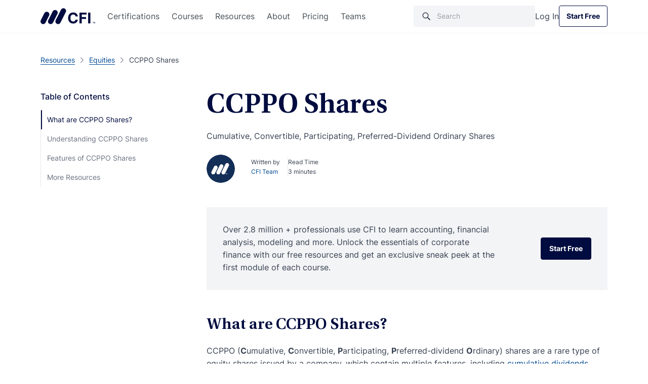

--- FILE ---
content_type: text/html; charset=UTF-8
request_url: https://corporatefinanceinstitute.com/resources/equities/ccppo-shares/
body_size: 52467
content:

<!doctype html>
<html lang="en-US">
  <head><meta charset="utf-8"><script>if(navigator.userAgent.match(/MSIE|Internet Explorer/i)||navigator.userAgent.match(/Trident\/7\..*?rv:11/i)){var href=document.location.href;if(!href.match(/[?&]nowprocket/)){if(href.indexOf("?")==-1){if(href.indexOf("#")==-1){document.location.href=href+"?nowprocket=1"}else{document.location.href=href.replace("#","?nowprocket=1#")}}else{if(href.indexOf("#")==-1){document.location.href=href+"&nowprocket=1"}else{document.location.href=href.replace("#","&nowprocket=1#")}}}}</script><script>class RocketLazyLoadScripts{constructor(){this.v="1.2.3",this.triggerEvents=["keydown","mousedown","mousemove","touchmove","touchstart","touchend","wheel"],this.userEventHandler=this._triggerListener.bind(this),this.touchStartHandler=this._onTouchStart.bind(this),this.touchMoveHandler=this._onTouchMove.bind(this),this.touchEndHandler=this._onTouchEnd.bind(this),this.clickHandler=this._onClick.bind(this),this.interceptedClicks=[],window.addEventListener("pageshow",t=>{this.persisted=t.persisted}),window.addEventListener("DOMContentLoaded",()=>{this._preconnect3rdParties()}),this.delayedScripts={normal:[],async:[],defer:[]},this.trash=[],this.allJQueries=[]}_addUserInteractionListener(t){if(document.hidden){t._triggerListener();return}this.triggerEvents.forEach(e=>window.addEventListener(e,t.userEventHandler,{passive:!0})),window.addEventListener("touchstart",t.touchStartHandler,{passive:!0}),window.addEventListener("mousedown",t.touchStartHandler),document.addEventListener("visibilitychange",t.userEventHandler)}_removeUserInteractionListener(){this.triggerEvents.forEach(t=>window.removeEventListener(t,this.userEventHandler,{passive:!0})),document.removeEventListener("visibilitychange",this.userEventHandler)}_onTouchStart(t){"HTML"!==t.target.tagName&&(window.addEventListener("touchend",this.touchEndHandler),window.addEventListener("mouseup",this.touchEndHandler),window.addEventListener("touchmove",this.touchMoveHandler,{passive:!0}),window.addEventListener("mousemove",this.touchMoveHandler),t.target.addEventListener("click",this.clickHandler),this._renameDOMAttribute(t.target,"onclick","rocket-onclick"),this._pendingClickStarted())}_onTouchMove(t){window.removeEventListener("touchend",this.touchEndHandler),window.removeEventListener("mouseup",this.touchEndHandler),window.removeEventListener("touchmove",this.touchMoveHandler,{passive:!0}),window.removeEventListener("mousemove",this.touchMoveHandler),t.target.removeEventListener("click",this.clickHandler),this._renameDOMAttribute(t.target,"rocket-onclick","onclick"),this._pendingClickFinished()}_onTouchEnd(t){window.removeEventListener("touchend",this.touchEndHandler),window.removeEventListener("mouseup",this.touchEndHandler),window.removeEventListener("touchmove",this.touchMoveHandler,{passive:!0}),window.removeEventListener("mousemove",this.touchMoveHandler)}_onClick(t){t.target.removeEventListener("click",this.clickHandler),this._renameDOMAttribute(t.target,"rocket-onclick","onclick"),this.interceptedClicks.push(t),t.preventDefault(),t.stopPropagation(),t.stopImmediatePropagation(),this._pendingClickFinished()}_replayClicks(){window.removeEventListener("touchstart",this.touchStartHandler,{passive:!0}),window.removeEventListener("mousedown",this.touchStartHandler),this.interceptedClicks.forEach(t=>{t.target.dispatchEvent(new MouseEvent("click",{view:t.view,bubbles:!0,cancelable:!0}))})}_waitForPendingClicks(){return new Promise(t=>{this._isClickPending?this._pendingClickFinished=t:t()})}_pendingClickStarted(){this._isClickPending=!0}_pendingClickFinished(){this._isClickPending=!1}_renameDOMAttribute(t,e,r){t.hasAttribute&&t.hasAttribute(e)&&(event.target.setAttribute(r,event.target.getAttribute(e)),event.target.removeAttribute(e))}_triggerListener(){this._removeUserInteractionListener(this),"loading"===document.readyState?document.addEventListener("DOMContentLoaded",this._loadEverythingNow.bind(this)):this._loadEverythingNow()}_preconnect3rdParties(){let t=[];document.querySelectorAll("script[type=rocketlazyloadscript]").forEach(e=>{if(e.hasAttribute("src")){let r=new URL(e.src).origin;r!==location.origin&&t.push({src:r,crossOrigin:e.crossOrigin||"module"===e.getAttribute("data-rocket-type")})}}),t=[...new Map(t.map(t=>[JSON.stringify(t),t])).values()],this._batchInjectResourceHints(t,"preconnect")}async _loadEverythingNow(){this.lastBreath=Date.now(),this._delayEventListeners(this),this._delayJQueryReady(this),this._handleDocumentWrite(),this._registerAllDelayedScripts(),this._preloadAllScripts(),await this._loadScriptsFromList(this.delayedScripts.normal),await this._loadScriptsFromList(this.delayedScripts.defer),await this._loadScriptsFromList(this.delayedScripts.async);try{await this._triggerDOMContentLoaded(),await this._triggerWindowLoad()}catch(t){console.error(t)}window.dispatchEvent(new Event("rocket-allScriptsLoaded")),this._waitForPendingClicks().then(()=>{this._replayClicks()}),this._emptyTrash()}_registerAllDelayedScripts(){document.querySelectorAll("script[type=rocketlazyloadscript]").forEach(t=>{t.hasAttribute("data-rocket-src")?t.hasAttribute("async")&&!1!==t.async?this.delayedScripts.async.push(t):t.hasAttribute("defer")&&!1!==t.defer||"module"===t.getAttribute("data-rocket-type")?this.delayedScripts.defer.push(t):this.delayedScripts.normal.push(t):this.delayedScripts.normal.push(t)})}async _transformScript(t){return new Promise((await this._littleBreath(),navigator.userAgent.indexOf("Firefox/")>0||""===navigator.vendor)?e=>{let r=document.createElement("script");[...t.attributes].forEach(t=>{let e=t.nodeName;"type"!==e&&("data-rocket-type"===e&&(e="type"),"data-rocket-src"===e&&(e="src"),r.setAttribute(e,t.nodeValue))}),t.text&&(r.text=t.text),r.hasAttribute("src")?(r.addEventListener("load",e),r.addEventListener("error",e)):(r.text=t.text,e());try{t.parentNode.replaceChild(r,t)}catch(i){e()}}:async e=>{function r(){t.setAttribute("data-rocket-status","failed"),e()}try{let i=t.getAttribute("data-rocket-type"),n=t.getAttribute("data-rocket-src");t.text,i?(t.type=i,t.removeAttribute("data-rocket-type")):t.removeAttribute("type"),t.addEventListener("load",function r(){t.setAttribute("data-rocket-status","executed"),e()}),t.addEventListener("error",r),n?(t.removeAttribute("data-rocket-src"),t.src=n):t.src="data:text/javascript;base64,"+window.btoa(unescape(encodeURIComponent(t.text)))}catch(s){r()}})}async _loadScriptsFromList(t){let e=t.shift();return e&&e.isConnected?(await this._transformScript(e),this._loadScriptsFromList(t)):Promise.resolve()}_preloadAllScripts(){this._batchInjectResourceHints([...this.delayedScripts.normal,...this.delayedScripts.defer,...this.delayedScripts.async],"preload")}_batchInjectResourceHints(t,e){var r=document.createDocumentFragment();t.forEach(t=>{let i=t.getAttribute&&t.getAttribute("data-rocket-src")||t.src;if(i){let n=document.createElement("link");n.href=i,n.rel=e,"preconnect"!==e&&(n.as="script"),t.getAttribute&&"module"===t.getAttribute("data-rocket-type")&&(n.crossOrigin=!0),t.crossOrigin&&(n.crossOrigin=t.crossOrigin),t.integrity&&(n.integrity=t.integrity),r.appendChild(n),this.trash.push(n)}}),document.head.appendChild(r)}_delayEventListeners(t){let e={};function r(t,r){!function t(r){!e[r]&&(e[r]={originalFunctions:{add:r.addEventListener,remove:r.removeEventListener},eventsToRewrite:[]},r.addEventListener=function(){arguments[0]=i(arguments[0]),e[r].originalFunctions.add.apply(r,arguments)},r.removeEventListener=function(){arguments[0]=i(arguments[0]),e[r].originalFunctions.remove.apply(r,arguments)});function i(t){return e[r].eventsToRewrite.indexOf(t)>=0?"rocket-"+t:t}}(t),e[t].eventsToRewrite.push(r)}function i(t,e){let r=t[e];Object.defineProperty(t,e,{get:()=>r||function(){},set(i){t["rocket"+e]=r=i}})}r(document,"DOMContentLoaded"),r(window,"DOMContentLoaded"),r(window,"load"),r(window,"pageshow"),r(document,"readystatechange"),i(document,"onreadystatechange"),i(window,"onload"),i(window,"onpageshow")}_delayJQueryReady(t){let e;function r(r){if(r&&r.fn&&!t.allJQueries.includes(r)){r.fn.ready=r.fn.init.prototype.ready=function(e){return t.domReadyFired?e.bind(document)(r):document.addEventListener("rocket-DOMContentLoaded",()=>e.bind(document)(r)),r([])};let i=r.fn.on;r.fn.on=r.fn.init.prototype.on=function(){if(this[0]===window){function t(t){return t.split(" ").map(t=>"load"===t||0===t.indexOf("load.")?"rocket-jquery-load":t).join(" ")}"string"==typeof arguments[0]||arguments[0]instanceof String?arguments[0]=t(arguments[0]):"object"==typeof arguments[0]&&Object.keys(arguments[0]).forEach(e=>{let r=arguments[0][e];delete arguments[0][e],arguments[0][t(e)]=r})}return i.apply(this,arguments),this},t.allJQueries.push(r)}e=r}r(window.jQuery),Object.defineProperty(window,"jQuery",{get:()=>e,set(t){r(t)}})}async _triggerDOMContentLoaded(){this.domReadyFired=!0,await this._littleBreath(),document.dispatchEvent(new Event("rocket-DOMContentLoaded")),await this._littleBreath(),window.dispatchEvent(new Event("rocket-DOMContentLoaded")),await this._littleBreath(),document.dispatchEvent(new Event("rocket-readystatechange")),await this._littleBreath(),document.rocketonreadystatechange&&document.rocketonreadystatechange()}async _triggerWindowLoad(){await this._littleBreath(),window.dispatchEvent(new Event("rocket-load")),await this._littleBreath(),window.rocketonload&&window.rocketonload(),await this._littleBreath(),this.allJQueries.forEach(t=>t(window).trigger("rocket-jquery-load")),await this._littleBreath();let t=new Event("rocket-pageshow");t.persisted=this.persisted,window.dispatchEvent(t),await this._littleBreath(),window.rocketonpageshow&&window.rocketonpageshow({persisted:this.persisted})}_handleDocumentWrite(){let t=new Map;document.write=document.writeln=function(e){let r=document.currentScript;r||console.error("WPRocket unable to document.write this: "+e);let i=document.createRange(),n=r.parentElement,s=t.get(r);void 0===s&&(s=r.nextSibling,t.set(r,s));let a=document.createDocumentFragment();i.setStart(a,0),a.appendChild(i.createContextualFragment(e)),n.insertBefore(a,s)}}async _littleBreath(){Date.now()-this.lastBreath>45&&(await this._requestAnimFrame(),this.lastBreath=Date.now())}async _requestAnimFrame(){return document.hidden?new Promise(t=>setTimeout(t)):new Promise(t=>requestAnimationFrame(t))}_emptyTrash(){this.trash.forEach(t=>t.remove())}static run(){let t=new RocketLazyLoadScripts;t._addUserInteractionListener(t)}}RocketLazyLoadScripts.run();</script>
  
  <meta http-equiv="x-ua-compatible" content="ie=edge">
  <meta name="viewport" content="width=device-width, initial-scale=1">

      <script type="rocketlazyloadscript">
      // GTM load fix
      if (!localStorage.getItem("_xsd")) {
        localStorage.setItem("_xsd", '0|0');
      }

      dataLayer = [{
        'userStatus': 'Guest',
        'userID': '0',
        'postAuthor': 'Corporate Finance Institute'
      }];
      sessionStorage.setItem("analyticsUserID", "0");
    </script>

        <script>
      window.dataLayer = window.dataLayer || [];

      function gtag() {
        dataLayer.push(arguments);
      }

      gtag("consent", "default", {
        ad_storage: "denied",
        ad_user_data: "denied",
        ad_personalization: "denied",
        analytics_storage: "denied",
        functionality_storage: "denied",
        personalization_storage: "denied",
        security_storage: "granted",
        'region': ['UK', 'AT', 'BE', 'BG', 'HR', 'CY', 'CZ', 'DK', 'EE', 'FI', 'FR', 'DE', 'GR', 'HU', 'IE', 'IT', 'LV', 'LT', 'LU', 'MT', 'NL', 'PL', 'PT', 'RO', 'SK', 'SI', 'ES', 'SE'],
        wait_for_update: 2000,
      });

      gtag("consent", "default", {
        ad_storage: "granted",
        ad_user_data: "granted",
        ad_personalization: "granted",
        analytics_storage: "granted",
        functionality_storage: "granted",
        personalization_storage: "granted",
        security_storage: "granted",
        wait_for_update: 2000,
      });

      gtag("set", "ads_data_redaction", true);
      gtag("set", "url_passthrough", true);
    </script>

  
  <meta name='robots' content='index, follow, max-image-preview:large, max-snippet:-1, max-video-preview:-1' />
    <!-- Start VWO Common Smartcode -->
    <script type="rocketlazyloadscript" data-jetpack-boost="ignore" data-rocket-type='text/javascript'>
        var _vwo_clicks = 10;
    </script>
    <!-- End VWO Common Smartcode -->
        <!-- Start VWO Async SmartCode -->
    <link rel="preconnect" href="https://dev.visualwebsiteoptimizer.com" />
    <script data-jetpack-boost="ignore" type='text/javascript' id='vwoCode'>
        /* Fix: wp-rocket (application/ld+json) */
        window._vwo_code || (function () {
            var w=window,
            d=document;
            var account_id=735299,
            version=2.2,
            settings_tolerance=2000,
            library_tolerance=2500,
            use_existing_jquery=true,
            platform='web',
            hide_element='body',
            hide_element_style='opacity:0 !important;filter:alpha(opacity=0) !important;background:none !important';
            /* DO NOT EDIT BELOW THIS LINE */
            if(f=!1,v=d.querySelector('#vwoCode'),cc={},-1<d.URL.indexOf('__vwo_disable__')||w._vwo_code)return;try{var e=JSON.parse(localStorage.getItem('_vwo_'+account_id+'_config'));cc=e&&'object'==typeof e?e:{}}catch(e){}function r(t){try{return decodeURIComponent(t)}catch(e){return t}}var s=function(){var e={combination:[],combinationChoose:[],split:[],exclude:[],uuid:null,consent:null,optOut:null},t=d.cookie||'';if(!t)return e;for(var n,i,o=/(?:^|;\s*)(?:(_vis_opt_exp_(\d+)_combi=([^;]*))|(_vis_opt_exp_(\d+)_combi_choose=([^;]*))|(_vis_opt_exp_(\d+)_split=([^:;]*))|(_vis_opt_exp_(\d+)_exclude=[^;]*)|(_vis_opt_out=([^;]*))|(_vwo_global_opt_out=[^;]*)|(_vwo_uuid=([^;]*))|(_vwo_consent=([^;]*)))/g;null!==(n=o.exec(t));)try{n[1]?e.combination.push({id:n[2],value:r(n[3])}):n[4]?e.combinationChoose.push({id:n[5],value:r(n[6])}):n[7]?e.split.push({id:n[8],value:r(n[9])}):n[10]?e.exclude.push({id:n[11]}):n[12]?e.optOut=r(n[13]):n[14]?e.optOut=!0:n[15]?e.uuid=r(n[16]):n[17]&&(i=r(n[18]),e.consent=i&&3<=i.length?i.substring(0,3):null)}catch(e){}return e}();function i(){var e=function(){if(w.VWO&&Array.isArray(w.VWO))for(var e=0;e<w.VWO.length;e++){var t=w.VWO[e];if(Array.isArray(t)&&('setVisitorId'===t[0]||'setSessionId'===t[0]))return!0}return!1}(),t='a='+account_id+'&u='+encodeURIComponent(w._vis_opt_url||d.URL)+'&vn='+version+'&ph=1'+('undefined'!=typeof platform?'&p='+platform:'')+'&st='+w.performance.now();e||((n=function(){var e,t=[],n={},i=w.VWO&&w.VWO.appliedCampaigns||{};for(e in i){var o=i[e]&&i[e].v;o&&(t.push(e+'-'+o+'-1'),n[e]=!0)}if(s&&s.combination)for(var r=0;r<s.combination.length;r++){var a=s.combination[r];n[a.id]||t.push(a.id+'-'+a.value)}return t.join('|')}())&&(t+='&c='+n),(n=function(){var e=[],t={};if(s&&s.combinationChoose)for(var n=0;n<s.combinationChoose.length;n++){var i=s.combinationChoose[n];e.push(i.id+'-'+i.value),t[i.id]=!0}if(s&&s.split)for(var o=0;o<s.split.length;o++)t[(i=s.split[o]).id]||e.push(i.id+'-'+i.value);return e.join('|')}())&&(t+='&cc='+n),(n=function(){var e={},t=[];if(w.VWO&&Array.isArray(w.VWO))for(var n=0;n<w.VWO.length;n++){var i=w.VWO[n];if(Array.isArray(i)&&'setVariation'===i[0]&&i[1]&&Array.isArray(i[1]))for(var o=0;o<i[1].length;o++){var r,a=i[1][o];a&&'object'==typeof a&&(r=a.e,a=a.v,r&&a&&(e[r]=a))}}for(r in e)t.push(r+'-'+e[r]);return t.join('|')}())&&(t+='&sv='+n)),s&&s.optOut&&(t+='&o='+s.optOut);var n=function(){var e=[],t={};if(s&&s.exclude)for(var n=0;n<s.exclude.length;n++){var i=s.exclude[n];t[i.id]||(e.push(i.id),t[i.id]=!0)}return e.join('|')}();return n&&(t+='&e='+n),s&&s.uuid&&(t+='&id='+s.uuid),s&&s.consent&&(t+='&consent='+s.consent),w.name&&-1<w.name.indexOf('_vis_preview')&&(t+='&pM=true'),w.VWO&&w.VWO.ed&&(t+='&ed='+w.VWO.ed),t}code={nonce:v&&v.nonce,use_existing_jquery:function(){return'undefined'!=typeof use_existing_jquery?use_existing_jquery:void 0},library_tolerance:function(){return'undefined'!=typeof library_tolerance?library_tolerance:void 0},settings_tolerance:function(){return cc.sT||settings_tolerance},hide_element_style:function(){return'{'+(cc.hES||hide_element_style)+'}'},hide_element:function(){return performance.getEntriesByName('first-contentful-paint')[0]?'':'string'==typeof cc.hE?cc.hE:hide_element},getVersion:function(){return version},finish:function(e){var t;f||(f=!0,(t=d.getElementById('_vis_opt_path_hides'))&&t.parentNode.removeChild(t),e&&((new Image).src='https://dev.visualwebsiteoptimizer.com/ee.gif?a='+account_id+e))},finished:function(){return f},addScript:function(e){var t=d.createElement('script');t.type='text/javascript',e.src?t.src=e.src:t.text=e.text,v&&t.setAttribute('nonce',v.nonce),d.getElementsByTagName('head')[0].appendChild(t)},load:function(e,t){t=t||{};var n=new XMLHttpRequest;n.open('GET',e,!0),n.withCredentials=!t.dSC,n.responseType=t.responseType||'text',n.onload=function(){if(t.onloadCb)return t.onloadCb(n,e);200===n.status?_vwo_code.addScript({text:n.responseText}):_vwo_code.finish('&e=loading_failure:'+e)},n.onerror=function(){if(t.onerrorCb)return t.onerrorCb(e);_vwo_code.finish('&e=loading_failure:'+e)},n.send()},init:function(){var e,t=this.settings_tolerance();w._vwo_settings_timer=setTimeout(function(){_vwo_code.finish()},t),'body'!==this.hide_element()?(n=d.createElement('style'),e=(t=this.hide_element())?t+this.hide_element_style():'',t=d.getElementsByTagName('head')[0],n.setAttribute('id','_vis_opt_path_hides'),v&&n.setAttribute('nonce',v.nonce),n.setAttribute('type','text/css'),n.styleSheet?n.styleSheet.cssText=e:n.appendChild(d.createTextNode(e)),t.appendChild(n)):(n=d.getElementsByTagName('head')[0],(e=d.createElement('div')).style.cssText='z-index: 2147483647 !important;position: fixed !important;left: 0 !important;top: 0 !important;width: 100% !important;height: 100% !important;background: white !important;',e.setAttribute('id','_vis_opt_path_hides'),e.classList.add('_vis_hide_layer'),n.parentNode.insertBefore(e,n.nextSibling));var n='https://dev.visualwebsiteoptimizer.com/j.php?'+i();-1!==w.location.search.indexOf('_vwo_xhr')?this.addScript({src:n}):this.load(n+'&x=true',{l:1})}};w._vwo_code=code;code.init();})();
    </script>
    <!-- End VWO Async SmartCode -->
    
	<!-- This site is optimized with the Yoast SEO Premium plugin v26.5 (Yoast SEO v26.6) - https://yoast.com/wordpress/plugins/seo/ -->
	<title>CCPPO Shares - Overview, How They Work, Key Features</title>
<link rel="preload" as="font" href="https://corporatefinanceinstitute.com/wp-content/themes/cfi/dist/fonts/UtopiaStd-Regular.woff2" crossorigin>
<link rel="preload" as="font" href="https://corporatefinanceinstitute.com/wp-content/themes/cfi/dist/fonts/UtopiaStd-Semibold.woff2" crossorigin>
<link rel="preload" as="font" href="https://corporatefinanceinstitute.com/wp-content/themes/cfi/dist/fonts/UtopiaStd-SemiboldCapt.woff2" crossorigin>
<link rel="preload" as="font" href="https://corporatefinanceinstitute.com/wp-content/themes/cfi/dist/fonts/Inter-Regular.woff2" crossorigin>
<link rel="preload" as="font" href="https://corporatefinanceinstitute.com/wp-content/themes/cfi/dist/fonts/Inter-Medium.woff2" crossorigin>
<link rel="preload" as="font" href="https://corporatefinanceinstitute.com/wp-content/themes/cfi/dist/fonts/Inter-Bold.woff2" crossorigin>
	<meta name="description" content="Learn about CCPPO shares—a hybrid equity with cumulative dividends, convertibility, participation rights, and preferred-dividend features." />
	<link rel="canonical" href="https://corporatefinanceinstitute.com/resources/equities/ccppo-shares/" />
	<meta property="og:locale" content="en_US" />
	<meta property="og:type" content="article" />
	<meta property="og:title" content="CCPPO Shares" />
	<meta property="og:description" content="Learn about CCPPO shares—a hybrid equity with cumulative dividends, convertibility, participation rights, and preferred-dividend features." />
	<meta property="og:url" content="https://corporatefinanceinstitute.com/resources/equities/ccppo-shares/" />
	<meta property="og:site_name" content="Corporate Finance Institute" />
	<meta property="article:publisher" content="https://www.facebook.com/corporatefinanceinstitute.cfi/" />
	<meta property="article:modified_time" content="2025-06-23T06:03:57+00:00" />
	<meta property="og:image" content="https://cdn.corporatefinanceinstitute.com/assets/ccppo-shares.png" />
	<meta property="og:image:width" content="802" />
	<meta property="og:image:height" content="545" />
	<meta property="og:image:type" content="image/png" />
	<meta name="twitter:card" content="summary_large_image" />
	<meta name="twitter:site" content="@CFI_education" />
	<meta name="twitter:label1" content="Est. reading time" />
	<meta name="twitter:data1" content="3 minutes" />
	<script type="application/ld+json" class="yoast-schema-graph">{"@context":"https://schema.org","@graph":[{"@type":"WebPage","@id":"https://corporatefinanceinstitute.com/resources/equities/ccppo-shares/","url":"https://corporatefinanceinstitute.com/resources/equities/ccppo-shares/","name":"CCPPO Shares - Overview, How They Work, Key Features","isPartOf":{"@id":"https://corporatefinanceinstitute.com/#website"},"primaryImageOfPage":{"@id":"https://corporatefinanceinstitute.com/resources/equities/ccppo-shares/#primaryimage"},"image":{"@id":"https://corporatefinanceinstitute.com/resources/equities/ccppo-shares/#primaryimage"},"thumbnailUrl":"https://cdn.corporatefinanceinstitute.com/assets/ccppo-shares.png","description":"Learn about CCPPO shares—a hybrid equity with cumulative dividends, convertibility, participation rights, and preferred-dividend features.","breadcrumb":{"@id":"https://corporatefinanceinstitute.com/resources/equities/ccppo-shares/#breadcrumb"},"inLanguage":"en-US","potentialAction":[{"@type":"ReadAction","target":["https://corporatefinanceinstitute.com/resources/equities/ccppo-shares/"]}]},{"@type":"ImageObject","inLanguage":"en-US","@id":"https://corporatefinanceinstitute.com/resources/equities/ccppo-shares/#primaryimage","url":"//cdn.corporatefinanceinstitute.com/assets/ccppo-shares.png","contentUrl":"//cdn.corporatefinanceinstitute.com/assets/ccppo-shares.png","width":802,"height":545},{"@type":"BreadcrumbList","@id":"https://corporatefinanceinstitute.com/resources/equities/ccppo-shares/#breadcrumb","itemListElement":[{"@type":"ListItem","position":1,"name":"Home","item":"https://corporatefinanceinstitute.com/"},{"@type":"ListItem","position":2,"name":"Resources","item":"https://corporatefinanceinstitute.com/resources/"},{"@type":"ListItem","position":3,"name":"CCPPO Shares"}]},{"@type":"WebSite","@id":"https://corporatefinanceinstitute.com/#website","url":"https://corporatefinanceinstitute.com/","name":"Corporate Finance Institute","description":"","publisher":{"@id":"https://corporatefinanceinstitute.com/#organization"},"inLanguage":"en-US"},{"@type":"Organization","@id":"https://corporatefinanceinstitute.com/#organization","name":"Corporate Finance Institute","alternateName":"CFI","url":"https://corporatefinanceinstitute.com/","logo":{"@type":"ImageObject","inLanguage":"en-US","@id":"https://corporatefinanceinstitute.com/#/schema/logo/image/","url":"//cdn.corporatefinanceinstitute.com/assets/cfi-logo.png","contentUrl":"//cdn.corporatefinanceinstitute.com/assets/cfi-logo.png","width":1000,"height":351,"caption":"Corporate Finance Institute"},"image":{"@id":"https://corporatefinanceinstitute.com/#/schema/logo/image/"},"sameAs":["https://www.facebook.com/corporatefinanceinstitute.cfi/","https://x.com/CFI_education","https://www.instagram.com/corporatefinanceinstitute/","https://www.linkedin.com/school/corporate-finance-institute-cfi-/","https://www.youtube.com/c/Corporatefinanceinstitute-CFI"],"publishingPrinciples":"https://corporatefinanceinstitute.com/about-cfi/editorial-standards/"}]}</script>
	<!-- / Yoast SEO Premium plugin. -->


<link rel='dns-prefetch' href='//cdn.corporatefinanceinstitute.com' />

		<!-- Google Tag Manager -->
		<script type="rocketlazyloadscript">!function(){"use strict";function l(e){for(var t=e,r=0,n=document.cookie.split(";");r<n.length;r++){var o=n[r].split("=");if(o[0].trim()===t)return o[1]}}function s(e){return localStorage.getItem(e)}function u(e){return window[e]}function A(e,t){e=document.querySelector(e);return t?null==e?void 0:e.getAttribute(t):null==e?void 0:e.textContent}var e=window,t=document,r="script",n="dataLayer",o="https://direct.corporatefinanceinstitute.com",a="",i="bvdnfhfgo",c="0XUme=aWQ9R1RNLU5WRDJIRzI%3D&amp;sort=desc",g="cookie",v="_sbp",E="",d=!1;try{var d=!!g&&(m=navigator.userAgent,!!(m=new RegExp("Version/([0-9._]+)(.*Mobile)?.*Safari.*").exec(m)))&&16.4<=parseFloat(m[1]),f="stapeUserId"===g,I=d&&!f?function(e,t,r){void 0===t&&(t="");var n={cookie:l,localStorage:s,jsVariable:u,cssSelector:A},t=Array.isArray(t)?t:[t];if(e&&n[e])for(var o=n[e],a=0,i=t;a<i.length;a++){var c=i[a],c=r?o(c,r):o(c);if(c)return c}else console.warn("invalid uid source",e)}(g,v,E):void 0;d=d&&(!!I||f)}catch(e){console.error(e)}var m=e,g=(m[n]=m[n]||[],m[n].push({"gtm.start":(new Date).getTime(),event:"gtm.js"}),t.getElementsByTagName(r)[0]),v=I?"&bi="+encodeURIComponent(I):"",E=t.createElement(r),f=(d&&(i=8<i.length?i.replace(/([a-z]{8}$)/,"kp$1"):"kp"+i),!d&&a?a:o);E.async=!1,E.src=f+"/"+i+".js?"+c+v,null!=(e=g.parentNode)&&e.insertBefore(E,g)}();</script>
		<!-- End Google Tag Manager -->
		<style id='wp-img-auto-sizes-contain-inline-css' type='text/css'>
img:is([sizes=auto i],[sizes^="auto," i]){contain-intrinsic-size:3000px 1500px}
/*# sourceURL=wp-img-auto-sizes-contain-inline-css */
</style>
<script type="text/javascript" src="//cdn.corporatefinanceinstitute.com/wp-includes/js/jquery/jquery.min.js?ver=3.7.1" id="jquery-core-js"></script>
<!-- Schema optimized by Schema Pro --><script type="application/ld+json">[]</script><!-- / Schema optimized by Schema Pro --><!-- Schema optimized by Schema Pro --><script type="application/ld+json">{"@context":"https://schema.org","@type":"Article","mainEntityOfPage":{"@type":"WebPage","@id":"https://corporatefinanceinstitute.com/resources/equities/ccppo-shares/"},"headline":"CCPPO Shares","author":{"@type":"Person","name":"CFI Team","url":"https://corporatefinanceinstitute.com/about-cfi/"},"publisher":{"@type":"Organization","name":"Corporate Finance Institute","logo":{"@type":"ImageObject","url":"https://cdn.corporatefinanceinstitute.com/assets/logotm.png"},"url":"https://corporatefinanceinstitute.com","publishingPrinciples":"https://corporatefinanceinstitute.com/about-cfi/editorial-standards/","sameAs":["https://www.linkedin.com/school/corporate-finance-institute-cfi/","https://www.instagram.com/corporatefinanceinstitute/","https://www.facebook.com/corporatefinanceinstitute.CFI/","https://www.youtube.com/c/Corporatefinanceinstitute-CFI"],"brand":{"@type":"Brand","name":"Corporate Finance Institute"}},"description":null,"image":"https://cdn.corporatefinanceinstitute.com/assets/ccppo-shares.png"}</script><!-- / Schema optimized by Schema Pro --><style type='text/css' class='splited-style'>
  .fa{display:-webkit-inline-box;display:-ms-inline-flexbox;display:inline-flex;fill:#333;-webkit-transition:fill .3s ease,-webkit-transform .3s ease;transition:fill .3s ease,-webkit-transform .3s ease;-o-transition:fill .3s ease,-o-transform .3s ease;transition:fill .3s ease,transform .3s ease;transition:fill .3s ease,transform .3s ease,-webkit-transform .3s ease,-o-transform .3s ease;vertical-align:middle}.fa svg{height:16px;width:16px}.fa.small>svg{height:1rem;width:1rem}.fa.medium>svg{height:1.5rem;width:1.5rem}.fa.large>svg{height:2rem;width:2rem}.fa.fa-beat-fade>svg,.fa.fa-beat>svg,.fa.fa-bounce>svg,.fa.fa-fade>svg,.fa.fa-flip>svg,.fa.fa-shake>svg,.fa.fa-spin>svg{-webkit-animation:var(--fa-animation);-o-animation:var(--fa-animation);animation:var(--fa-animation)}.fa.fa-1x>svg{font-size:1em}.fa.fa-2x>svg{font-size:2em}.fa.fa-3x>svg{font-size:3em}.fa.fa-4x>svg{font-size:4em}.fa.fa-5x>svg{font-size:5em}.fa.fa-6x>svg{font-size:6em}.fa.fa-7x>svg{font-size:7em}.fa.fa-8x>svg{font-size:8em}.fa.fa-9x>svg{font-size:9em}.fa.fa-10x>svg{font-size:10em}.fa.fa-2xs>svg{font-size:.625em;line-height:.1em;vertical-align:.225em}.fa.fa-xs>svg{font-size:.75em;line-height:.0833em;vertical-align:.125em}.fa.fa-sm>svg{font-size:.875em;line-height:.0714em;vertical-align:.0536em}.fa.fa-lg>svg{font-size:1.25em;line-height:.05em;vertical-align:-.075em}.fa.fa-xl>svg{font-size:1.5em;line-height:.0417em;vertical-align:-.125em}.fa.fa-2xl>svg{font-size:2em;line-height:.0313em;vertical-align:-.1875em}.fa.fa-beat>svg{--fa-animation:fa-beat 1s ease-in-out infinite normal}.fa.fa-bounce>svg{--fa-animation:fa-bounce 1s cubic-bezier(0.28,0.84,0.42,1) infinite normal}.fa.fa-fade>svg{--fa-animation:fa-fade 1s cubic-bezier(0.4,0,0.6,1) infinite normal}.fa.fa-beat-fade>svg{--fa-animation:fa-beat-fade 1s cubic-bezier(0.4,0,0.6,1) infinite normal}.fa.fa-flip>svg{--fa-animation:fa-flip 1s ease-in-out infinite normal}.fa.fa-shake>svg{--fa-animation:fa-shake 1s linear infinite normal}.fa.fa-spin>svg{--fa-animation:fa-spin 2s linear infinite normal}.fa.fa-spin-reverse>svg{--fa-animation-direction:reverse}.fa.fa-pulse>svg,.fa.fa-spin-pulse>svg{-webkit-animation:fa-spin 1s steps(8) infinite normal;-o-animation:fa-spin 1s steps(8) infinite normal;animation:fa-spin 1s steps(8) infinite normal}.fa.fa-rotate-90>svg{-webkit-transform:rotate(90deg);-o-transform:rotate(90deg);transform:rotate(90deg)}.fa.fa-rotate-180>svg{-webkit-transform:rotate(180deg);-o-transform:rotate(180deg);transform:rotate(180deg)}.fa.fa-rotate-270>svg{-webkit-transform:rotate(270deg);-o-transform:rotate(270deg);transform:rotate(270deg)}.fa.fa-flip-horizontal>svg{-webkit-transform:scaleX(-1);-o-transform:scaleX(-1);transform:scaleX(-1)}.fa.fa-flip-vertical>svg{-webkit-transform:scaleY(-1);-o-transform:scaleY(-1);transform:scaleY(-1)}.fa.fa-flip-both>svg,.fa.fa-flip-horizontal.fa-flip-vertical>svg{-webkit-transform:scale(-1);-o-transform:scale(-1);transform:scale(-1)}.fa.fa-fw>svg{text-align:center;width:1.25em}.fa.fa-border>svg{border:.08em solid #eee;border-radius:.1em;padding:.2em .25em .15em}.fa.fa-pull-left>svg{float:left;margin-right:.3em}.fa.fa-pull-right>svg{float:right;margin-left:.3em}@media(prefers-reduced-motion:reduce){.fa.fa-beat-fade>svg,.fa.fa-beat>svg,.fa.fa-bounce>svg,.fa.fa-fade>svg,.fa.fa-flip>svg,.fa.fa-shake>svg,.fa.fa-spin-pulse>svg,.fa.fa-spin>svg{-webkit-animation-delay:-1ms!important;-o-animation-delay:-1ms!important;animation-delay:-1ms!important;-webkit-animation-duration:1ms!important;-o-animation-duration:1ms!important;animation-duration:1ms!important;-webkit-animation-iteration-count:1!important;-o-animation-iteration-count:1!important;animation-iteration-count:1!important;-webkit-transition-delay:0s!important;-o-transition-delay:0s!important;transition-delay:0s!important;-webkit-transition-duration:0s!important;-o-transition-duration:0s!important;transition-duration:0s!important}}@-webkit-keyframes fa-beat{0%,90%{-webkit-transform:scale(1);transform:scale(1)}45%{-webkit-transform:scale(1.25);transform:scale(1.25)}}@-o-keyframes fa-beat{0%,90%{-o-transform:scale(1);transform:scale(1)}45%{-o-transform:scale(1.25);transform:scale(1.25)}}@keyframes fa-beat{0%,90%{-webkit-transform:scale(1);-o-transform:scale(1);transform:scale(1)}45%{-webkit-transform:scale(1.25);-o-transform:scale(1.25);transform:scale(1.25)}}@-webkit-keyframes fa-bounce{0%{-webkit-transform:scale(1) translateY(0);transform:scale(1) translateY(0)}10%{-webkit-transform:scale(1.1,.9) translateY(0);transform:scale(1.1,.9) translateY(0)}30%{-webkit-transform:scale(.9,1.1) translateY(-.5em);transform:scale(.9,1.1) translateY(-.5em)}50%{-webkit-transform:scale(1.05,.95) translateY(0);transform:scale(1.05,.95) translateY(0)}57%{-webkit-transform:scale(1) translateY(-.125em);transform:scale(1) translateY(-.125em)}64%,to{-webkit-transform:scale(1) translateY(0);transform:scale(1) translateY(0)}}@-o-keyframes fa-bounce{0%{-o-transform:scale(1) translateY(0);transform:scale(1) translateY(0)}10%{-o-transform:scale(1.1,.9) translateY(0);transform:scale(1.1,.9) translateY(0)}30%{-o-transform:scale(.9,1.1) translateY(-.5em);transform:scale(.9,1.1) translateY(-.5em)}50%{-o-transform:scale(1.05,.95) translateY(0);transform:scale(1.05,.95) translateY(0)}57%{-o-transform:scale(1) translateY(-.125em);transform:scale(1) translateY(-.125em)}64%,to{-o-transform:scale(1) translateY(0);transform:scale(1) translateY(0)}}@keyframes fa-bounce{0%{-webkit-transform:scale(1) translateY(0);-o-transform:scale(1) translateY(0);transform:scale(1) translateY(0)}10%{-webkit-transform:scale(1.1,.9) translateY(0);-o-transform:scale(1.1,.9) translateY(0);transform:scale(1.1,.9) translateY(0)}30%{-webkit-transform:scale(.9,1.1) translateY(-.5em);-o-transform:scale(.9,1.1) translateY(-.5em);transform:scale(.9,1.1) translateY(-.5em)}50%{-webkit-transform:scale(1.05,.95) translateY(0);-o-transform:scale(1.05,.95) translateY(0);transform:scale(1.05,.95) translateY(0)}57%{-webkit-transform:scale(1) translateY(-.125em);-o-transform:scale(1) translateY(-.125em);transform:scale(1) translateY(-.125em)}64%,to{-webkit-transform:scale(1) translateY(0);-o-transform:scale(1) translateY(0);transform:scale(1) translateY(0)}}@-webkit-keyframes fa-fade{50%{opacity:.4}}@-o-keyframes fa-fade{50%{opacity:.4}}@keyframes fa-fade{50%{opacity:.4}}@-webkit-keyframes fa-beat-fade{0%,to{opacity:.4;-webkit-transform:scale(1);transform:scale(1)}50%{opacity:1;-webkit-transform:scale(1.125);transform:scale(1.125)}}@-o-keyframes fa-beat-fade{0%,to{opacity:.4;-o-transform:scale(1);transform:scale(1)}50%{opacity:1;-o-transform:scale(1.125);transform:scale(1.125)}}@keyframes fa-beat-fade{0%,to{opacity:.4;-webkit-transform:scale(1);-o-transform:scale(1);transform:scale(1)}50%{opacity:1;-webkit-transform:scale(1.125);-o-transform:scale(1.125);transform:scale(1.125)}}@-webkit-keyframes fa-flip{50%{-webkit-transform:rotateY(-180deg);transform:rotateY(-180deg)}}@-o-keyframes fa-flip{50%{transform:rotateY(-180deg)}}@keyframes fa-flip{50%{-webkit-transform:rotateY(-180deg);transform:rotateY(-180deg)}}@-webkit-keyframes fa-shake{0%{-webkit-transform:rotate(-15deg);transform:rotate(-15deg)}4%{-webkit-transform:rotate(15deg);transform:rotate(15deg)}24%,8%{-webkit-transform:rotate(-18deg);transform:rotate(-18deg)}12%,28%{-webkit-transform:rotate(18deg);transform:rotate(18deg)}16%{-webkit-transform:rotate(-22deg);transform:rotate(-22deg)}20%{-webkit-transform:rotate(22deg);transform:rotate(22deg)}32%{-webkit-transform:rotate(-12deg);transform:rotate(-12deg)}36%{-webkit-transform:rotate(12deg);transform:rotate(12deg)}40%,to{-webkit-transform:rotate(0deg);transform:rotate(0deg)}}@-o-keyframes fa-shake{0%{-o-transform:rotate(-15deg);transform:rotate(-15deg)}4%{-o-transform:rotate(15deg);transform:rotate(15deg)}24%,8%{-o-transform:rotate(-18deg);transform:rotate(-18deg)}12%,28%{-o-transform:rotate(18deg);transform:rotate(18deg)}16%{-o-transform:rotate(-22deg);transform:rotate(-22deg)}20%{-o-transform:rotate(22deg);transform:rotate(22deg)}32%{-o-transform:rotate(-12deg);transform:rotate(-12deg)}36%{-o-transform:rotate(12deg);transform:rotate(12deg)}40%,to{-o-transform:rotate(0deg);transform:rotate(0deg)}}@keyframes fa-shake{0%{-webkit-transform:rotate(-15deg);-o-transform:rotate(-15deg);transform:rotate(-15deg)}4%{-webkit-transform:rotate(15deg);-o-transform:rotate(15deg);transform:rotate(15deg)}24%,8%{-webkit-transform:rotate(-18deg);-o-transform:rotate(-18deg);transform:rotate(-18deg)}12%,28%{-webkit-transform:rotate(18deg);-o-transform:rotate(18deg);transform:rotate(18deg)}16%{-webkit-transform:rotate(-22deg);-o-transform:rotate(-22deg);transform:rotate(-22deg)}20%{-webkit-transform:rotate(22deg);-o-transform:rotate(22deg);transform:rotate(22deg)}32%{-webkit-transform:rotate(-12deg);-o-transform:rotate(-12deg);transform:rotate(-12deg)}36%{-webkit-transform:rotate(12deg);-o-transform:rotate(12deg);transform:rotate(12deg)}40%,to{-webkit-transform:rotate(0deg);-o-transform:rotate(0deg);transform:rotate(0deg)}}@-webkit-keyframes fa-spin{0%{-webkit-transform:rotate(0deg);transform:rotate(0deg)}to{-webkit-transform:rotate(1turn);transform:rotate(1turn)}}@-o-keyframes fa-spin{0%{-o-transform:rotate(0deg);transform:rotate(0deg)}to{-o-transform:rotate(1turn);transform:rotate(1turn)}}@keyframes fa-spin{0%{-webkit-transform:rotate(0deg);-o-transform:rotate(0deg);transform:rotate(0deg)}to{-webkit-transform:rotate(1turn);-o-transform:rotate(1turn);transform:rotate(1turn)}}.fa-sr-only,.fa-sr-only-focusable:not(:focus),.sr-only,.sr-only-focusable:not(:focus){height:1px;margin:-1px;overflow:hidden;padding:0;position:absolute;width:1px;clip:rect(0,0,0,0);border-width:0;white-space:nowrap}@font-face{font-display:swap;font-family:Utopia Std;font-style:normal;font-weight:400;src:url(https://cdn.corporatefinanceinstitute.com/wp-content/themes/cfi/dist/fonts/UtopiaStd-Regular.woff2) format("woff2")}@font-face{font-display:swap;font-family:Utopia Std;font-style:italic;font-weight:400;src:url(https://cdn.corporatefinanceinstitute.com/wp-content/themes/cfi/dist/fonts/UtopiaStd-Italic.woff2) format("woff2")}@font-face{font-display:swap;font-family:Utopia Std;font-stretch:100%;font-style:italic;font-weight:600;src:url(https://cdn.corporatefinanceinstitute.com/wp-content/themes/cfi/dist/fonts/UtopiaStd-Semibold.woff2) format("woff2")}@font-face{font-display:swap;font-family:Utopia Std;font-stretch:100%;font-style:normal;font-weight:600;src:url(https://cdn.corporatefinanceinstitute.com/wp-content/themes/cfi/dist/fonts/UtopiaStd-Semibold.woff2) format("woff2")}@font-face{font-display:swap;font-family:Utopia Std;font-style:normal;font-weight:700;src:url(https://cdn.corporatefinanceinstitute.com/wp-content/themes/cfi/dist/fonts/UtopiaStd-SemiboldCapt.woff2) format("woff2")}@font-face{font-display:swap;font-family:Utopia Std;font-style:italic;font-weight:700;src:url(https://cdn.corporatefinanceinstitute.com/wp-content/themes/cfi/dist/fonts/UtopiaStd-SemiboldCaptIt.woff2) format("woff2")}@font-face{font-display:swap;font-family:Utopia Std;font-style:normal;font-weight:800;src:url(https://cdn.corporatefinanceinstitute.com/wp-content/themes/cfi/dist/fonts/UtopiaStd-Bold.woff2) format("woff2")}@font-face{font-display:swap;font-family:Utopia Std;font-style:italic;font-weight:800;src:url(https://cdn.corporatefinanceinstitute.com/wp-content/themes/cfi/dist/fonts/UtopiaStd-BoldIt.woff2) format("woff2")}@font-face{font-display:swap;font-family:Inter;font-style:normal;font-weight:400;src:url(https://cdn.corporatefinanceinstitute.com/wp-content/themes/cfi/dist/fonts/Inter-Regular.woff2) format("woff2")}@font-face{font-display:swap;font-family:Inter;font-style:normal;font-weight:500;src:url(https://cdn.corporatefinanceinstitute.com/wp-content/themes/cfi/dist/fonts/Inter-Medium.woff2) format("woff2")}@font-face{font-display:swap;font-family:Inter;font-style:normal;font-weight:600;src:url(https://cdn.corporatefinanceinstitute.com/wp-content/themes/cfi/dist/fonts/Inter-Medium.woff2) format("woff2")}@font-face{font-display:swap;font-family:Inter;font-style:normal;font-weight:700;src:url(https://cdn.corporatefinanceinstitute.com/wp-content/themes/cfi/dist/fonts/Inter-Bold.woff2) format("woff2")}@font-face{font-display:swap;font-family:Inter;font-style:normal;font-weight:800;src:url(https://cdn.corporatefinanceinstitute.com/wp-content/themes/cfi/dist/fonts/Inter-ExtraBold.woff2) format("woff2")}@font-face{font-display:swap;font-family:Inter;font-style:normal;font-weight:300;src:url(https://cdn.corporatefinanceinstitute.com/wp-content/themes/cfi/dist/fonts/Inter-Thin.woff2) format("woff2")}@font-face{font-display:swap;font-family:Inter;font-style:normal;font-weight:200;src:url(https://cdn.corporatefinanceinstitute.com/wp-content/themes/cfi/dist/fonts/Inter-Light.woff2) format("woff2")}@font-face{font-display:swap;font-family:Inter;font-style:normal;font-weight:100;src:url(https://cdn.corporatefinanceinstitute.com/wp-content/themes/cfi/dist/fonts/Inter-ExtraLight.woff2) format("woff2")}@font-face{ascent-override:90%;font-family:Inter-fallback;size-adjust:107%;src:local("Arial")}@font-face{ascent-override:75%;font-family:Utopia-fallback;size-adjust:96%;src:local("Georgia")}@-webkit-keyframes fadeInDown{0%{opacity:0;-webkit-transform:translate3d(0,-40%,0);transform:translate3d(0,-40%,0)}to{opacity:1;-webkit-transform:translateZ(0);transform:translateZ(0)}}@-o-keyframes fadeInDown{0%{opacity:0;transform:translate3d(0,-40%,0)}to{opacity:1;transform:translateZ(0)}}@keyframes fadeInDown{0%{opacity:0;-webkit-transform:translate3d(0,-40%,0);transform:translate3d(0,-40%,0)}to{opacity:1;-webkit-transform:translateZ(0);transform:translateZ(0)}}@-webkit-keyframes cta-banner-image-animation{0%{bottom:-100%}to{bottom:0}}@-o-keyframes cta-banner-image-animation{0%{bottom:-100%}to{bottom:0}}@keyframes cta-banner-image-animation{0%{bottom:-100%}to{bottom:0}}@-webkit-keyframes cta-banner-content-animation{0%{left:0;opacity:1;padding:0 20px;position:absolute;top:-100%;width:100%}to{left:0;opacity:1;padding:0 20px;position:absolute;top:0;width:100%}}@-o-keyframes cta-banner-content-animation{0%{left:0;opacity:1;padding:0 20px;position:absolute;top:-100%;width:100%}to{left:0;opacity:1;padding:0 20px;position:absolute;top:0;width:100%}}@keyframes cta-banner-content-animation{0%{left:0;opacity:1;padding:0 20px;position:absolute;top:-100%;width:100%}to{left:0;opacity:1;padding:0 20px;position:absolute;top:0;width:100%}}@-webkit-keyframes fading-background{0%{background-color:#fff}50%{background-color:#9b9b9b}to{background-color:#fff}}@-o-keyframes fading-background{0%{background-color:#fff}50%{background-color:#9b9b9b}to{background-color:#fff}}@keyframes fading-background{0%{background-color:#fff}50%{background-color:#9b9b9b}to{background-color:#fff}}@-webkit-keyframes certificate-image-animation{0%{bottom:-100%}to{bottom:0}}@-o-keyframes certificate-image-animation{0%{bottom:-100%}to{bottom:0}}@keyframes certificate-image-animation{0%{bottom:-100%}to{bottom:0}}@-webkit-keyframes animation-curriculums-images-1{0%{top:-168px}20%{top:-144px}to{top:24px}}@-o-keyframes animation-curriculums-images-1{0%{top:-168px}20%{top:-144px}to{top:24px}}@keyframes animation-curriculums-images-1{0%{top:-168px}20%{top:-144px}to{top:24px}}@-webkit-keyframes animation-curriculums-images-2{0%{top:267px}20%{top:243px}to{top:91px}}@-o-keyframes animation-curriculums-images-2{0%{top:267px}20%{top:243px}to{top:91px}}@keyframes animation-curriculums-images-2{0%{top:267px}20%{top:243px}to{top:91px}}@-webkit-keyframes animation-curriculums-images-3{0%{top:-260px}20%{top:-236px}to{top:-12px}}@-o-keyframes animation-curriculums-images-3{0%{top:-260px}20%{top:-236px}to{top:-12px}}@keyframes animation-curriculums-images-3{0%{top:-260px}20%{top:-236px}to{top:-12px}}@-webkit-keyframes item-fade-in{0%{opacity:0}to{opacity:1}}@-o-keyframes item-fade-in{0%{opacity:0}to{opacity:1}}@-webkit-keyframes button-slide-up{0%{-webkit-transform:translateY(30px);transform:translateY(30px)}to{-webkit-transform:translateY(0);transform:translateY(0)}}@-o-keyframes button-slide-up{0%{-o-transform:translateY(30px);transform:translateY(30px)}to{-o-transform:translateY(0);transform:translateY(0)}}@-webkit-keyframes video-play-pulse{0%{opacity:0;-webkit-transform:scale(.9);transform:scale(.9)}50%{opacity:.8}to{opacity:0;-webkit-transform:scale(1.2);transform:scale(1.2)}}@-o-keyframes video-play-pulse{0%{opacity:0;-o-transform:scale(.9);transform:scale(.9)}50%{opacity:.8}to{opacity:0;-o-transform:scale(1.2);transform:scale(1.2)}}@keyframes video-play-pulse{0%{opacity:0;-webkit-transform:scale(.9);-o-transform:scale(.9);transform:scale(.9)}50%{opacity:.8}to{opacity:0;-webkit-transform:scale(1.2);-o-transform:scale(1.2);transform:scale(1.2)}}@-webkit-keyframes instructors-popup-fade{0%{opacity:0;-webkit-transform:translateX(40px);transform:translateX(40px)}to{opacity:1;-webkit-transform:translateY(0);transform:translateY(0)}}@-o-keyframes instructors-popup-fade{0%{opacity:0;-o-transform:translateX(40px);transform:translateX(40px)}to{opacity:1;-o-transform:translateY(0);transform:translateY(0)}}@keyframes instructors-popup-fade{0%{opacity:0;-webkit-transform:translateX(40px);-o-transform:translateX(40px);transform:translateX(40px)}to{opacity:1;-webkit-transform:translateY(0);-o-transform:translateY(0);transform:translateY(0)}}.col,.col-1,.col-10,.col-11,.col-12,.col-2,.col-3,.col-4,.col-5,.col-6,.col-7,.col-8,.col-9,.col-auto,.col-lg,.col-lg-1,.col-lg-10,.col-lg-11,.col-lg-12,.col-lg-2,.col-lg-3,.col-lg-4,.col-lg-5,.col-lg-6,.col-lg-7,.col-lg-8,.col-lg-9,.col-lg-auto,.col-md,.col-md-1,.col-md-10,.col-md-11,.col-md-12,.col-md-2,.col-md-3,.col-md-4,.col-md-5,.col-md-6,.col-md-7,.col-md-8,.col-md-9,.col-md-auto,.col-sm,.col-sm-1,.col-sm-10,.col-sm-11,.col-sm-12,.col-sm-2,.col-sm-3,.col-sm-4,.col-sm-5,.col-sm-6,.col-sm-7,.col-sm-8,.col-sm-9,.col-sm-auto,.col-xl,.col-xl-1,.col-xl-10,.col-xl-11,.col-xl-12,.col-xl-2,.col-xl-3,.col-xl-4,.col-xl-5,.col-xl-6,.col-xl-7,.col-xl-8,.col-xl-9,.col-xl-auto,.col-xsm,.col-xsm-1,.col-xsm-10,.col-xsm-11,.col-xsm-12,.col-xsm-2,.col-xsm-3,.col-xsm-4,.col-xsm-5,.col-xsm-6,.col-xsm-7,.col-xsm-8,.col-xsm-9,.col-xsm-auto,.col-xxl,.col-xxl-1,.col-xxl-10,.col-xxl-11,.col-xxl-12,.col-xxl-2,.col-xxl-3,.col-xxl-4,.col-xxl-5,.col-xxl-6,.col-xxl-7,.col-xxl-8,.col-xxl-9,.col-xxl-auto{margin-bottom:2rem}.container{margin-left:auto;margin-right:auto;padding-left:15px;padding-right:15px;width:100%}@media(min-width:544px){.container{max-width:576px}}@media(min-width:768px){.container{max-width:720px}}@media(min-width:992px){.container{max-width:940px}}@media(min-width:1200px){.container{max-width:1150px}}.container-fluid{margin-left:auto;margin-right:auto;padding-left:15px;padding-right:15px;width:100%}.row{display:-webkit-box;display:-ms-flexbox;display:flex;-ms-flex-wrap:wrap;flex-wrap:wrap;margin-left:-15px;margin-right:-15px}.no-gutters{margin-left:0;margin-right:0}.no-gutters>.col,.no-gutters>[class*=col-]{padding-left:0;padding-right:0}.col,.col-1,.col-10,.col-11,.col-12,.col-2,.col-3,.col-4,.col-5,.col-6,.col-7,.col-8,.col-9,.col-auto,.col-lg,.col-lg-1,.col-lg-10,.col-lg-11,.col-lg-12,.col-lg-2,.col-lg-3,.col-lg-4,.col-lg-5,.col-lg-6,.col-lg-7,.col-lg-8,.col-lg-9,.col-lg-auto,.col-md,.col-md-1,.col-md-10,.col-md-11,.col-md-12,.col-md-2,.col-md-3,.col-md-4,.col-md-5,.col-md-6,.col-md-7,.col-md-8,.col-md-9,.col-md-auto,.col-sm,.col-sm-1,.col-sm-10,.col-sm-11,.col-sm-12,.col-sm-2,.col-sm-3,.col-sm-4,.col-sm-5,.col-sm-6,.col-sm-7,.col-sm-8,.col-sm-9,.col-sm-auto,.col-xl,.col-xl-1,.col-xl-10,.col-xl-11,.col-xl-12,.col-xl-2,.col-xl-3,.col-xl-4,.col-xl-5,.col-xl-6,.col-xl-7,.col-xl-8,.col-xl-9,.col-xl-auto,.col-xsm,.col-xsm-1,.col-xsm-10,.col-xsm-11,.col-xsm-12,.col-xsm-2,.col-xsm-3,.col-xsm-4,.col-xsm-5,.col-xsm-6,.col-xsm-7,.col-xsm-8,.col-xsm-9,.col-xsm-auto,.col-xxl,.col-xxl-1,.col-xxl-10,.col-xxl-11,.col-xxl-12,.col-xxl-2,.col-xxl-3,.col-xxl-4,.col-xxl-5,.col-xxl-6,.col-xxl-7,.col-xxl-8,.col-xxl-9,.col-xxl-auto{padding-inline:15px;position:relative;width:100%}.col{-ms-flex-preferred-size:0;flex-basis:0;-webkit-box-flex:1;-ms-flex-positive:1;flex-grow:1;max-width:100%}.col-1{-ms-flex:0 0 8.3333333333%;flex:0 0 8.3333333333%;max-width:8.3333333333%}.col-1,.col-2{-webkit-box-flex:0}.col-2{-ms-flex:0 0 16.6666666667%;flex:0 0 16.6666666667%;max-width:16.6666666667%}.col-3{-ms-flex:0 0 25%;flex:0 0 25%;max-width:25%}.col-3,.col-4{-webkit-box-flex:0}.col-4{-ms-flex:0 0 33.3333333333%;flex:0 0 33.3333333333%;max-width:33.3333333333%}.col-5{-ms-flex:0 0 41.6666666667%;flex:0 0 41.6666666667%;max-width:41.6666666667%}.col-5,.col-6{-webkit-box-flex:0}.col-6{-ms-flex:0 0 50%;flex:0 0 50%;max-width:50%}.col-7{-ms-flex:0 0 58.3333333333%;flex:0 0 58.3333333333%;max-width:58.3333333333%}.col-7,.col-8{-webkit-box-flex:0}.col-8{-ms-flex:0 0 66.6666666667%;flex:0 0 66.6666666667%;max-width:66.6666666667%}.col-9{-ms-flex:0 0 75%;flex:0 0 75%;max-width:75%}.col-10,.col-9{-webkit-box-flex:0}.col-10{-ms-flex:0 0 83.3333333333%;flex:0 0 83.3333333333%;max-width:83.3333333333%}.col-11{-ms-flex:0 0 91.6666666667%;flex:0 0 91.6666666667%;max-width:91.6666666667%}.col-11,.col-12{-webkit-box-flex:0}.col-12{-ms-flex:0 0 100%;flex:0 0 100%;max-width:100%}@media(min-width:360px){.col-xsm{-ms-flex-preferred-size:0;flex-basis:0;-webkit-box-flex:1;-ms-flex-positive:1;flex-grow:1;max-width:100%}.col-xsm-1{-webkit-box-flex:0;-ms-flex:0 0 8.3333333333%;flex:0 0 8.3333333333%;max-width:8.3333333333%}.col-xsm-2{-webkit-box-flex:0;-ms-flex:0 0 16.6666666667%;flex:0 0 16.6666666667%;max-width:16.6666666667%}.col-xsm-3{-webkit-box-flex:0;-ms-flex:0 0 25%;flex:0 0 25%;max-width:25%}.col-xsm-4{-webkit-box-flex:0;-ms-flex:0 0 33.3333333333%;flex:0 0 33.3333333333%;max-width:33.3333333333%}.col-xsm-5{-webkit-box-flex:0;-ms-flex:0 0 41.6666666667%;flex:0 0 41.6666666667%;max-width:41.6666666667%}.col-xsm-6{-webkit-box-flex:0;-ms-flex:0 0 50%;flex:0 0 50%;max-width:50%}.col-xsm-7{-webkit-box-flex:0;-ms-flex:0 0 58.3333333333%;flex:0 0 58.3333333333%;max-width:58.3333333333%}.col-xsm-8{-webkit-box-flex:0;-ms-flex:0 0 66.6666666667%;flex:0 0 66.6666666667%;max-width:66.6666666667%}.col-xsm-9{-webkit-box-flex:0;-ms-flex:0 0 75%;flex:0 0 75%;max-width:75%}.col-xsm-10{-webkit-box-flex:0;-ms-flex:0 0 83.3333333333%;flex:0 0 83.3333333333%;max-width:83.3333333333%}.col-xsm-11{-webkit-box-flex:0;-ms-flex:0 0 91.6666666667%;flex:0 0 91.6666666667%;max-width:91.6666666667%}.col-xsm-12{-webkit-box-flex:0;-ms-flex:0 0 100%;flex:0 0 100%;max-width:100%}}@media(min-width:544px){.col-sm{-ms-flex-preferred-size:0;flex-basis:0;-webkit-box-flex:1;-ms-flex-positive:1;flex-grow:1;max-width:100%}.col-sm-1{-webkit-box-flex:0;-ms-flex:0 0 8.3333333333%;flex:0 0 8.3333333333%;max-width:8.3333333333%}.col-sm-2{-webkit-box-flex:0;-ms-flex:0 0 16.6666666667%;flex:0 0 16.6666666667%;max-width:16.6666666667%}.col-sm-3{-webkit-box-flex:0;-ms-flex:0 0 25%;flex:0 0 25%;max-width:25%}.col-sm-4{-webkit-box-flex:0;-ms-flex:0 0 33.3333333333%;flex:0 0 33.3333333333%;max-width:33.3333333333%}.col-sm-5{-webkit-box-flex:0;-ms-flex:0 0 41.6666666667%;flex:0 0 41.6666666667%;max-width:41.6666666667%}.col-sm-6{-webkit-box-flex:0;-ms-flex:0 0 50%;flex:0 0 50%;max-width:50%}.col-sm-7{-webkit-box-flex:0;-ms-flex:0 0 58.3333333333%;flex:0 0 58.3333333333%;max-width:58.3333333333%}.col-sm-8{-webkit-box-flex:0;-ms-flex:0 0 66.6666666667%;flex:0 0 66.6666666667%;max-width:66.6666666667%}.col-sm-9{-webkit-box-flex:0;-ms-flex:0 0 75%;flex:0 0 75%;max-width:75%}.col-sm-10{-webkit-box-flex:0;-ms-flex:0 0 83.3333333333%;flex:0 0 83.3333333333%;max-width:83.3333333333%}.col-sm-11{-webkit-box-flex:0;-ms-flex:0 0 91.6666666667%;flex:0 0 91.6666666667%;max-width:91.6666666667%}.col-sm-12{-webkit-box-flex:0;-ms-flex:0 0 100%;flex:0 0 100%;max-width:100%}}@media(min-width:768px){.col-md{-ms-flex-preferred-size:0;flex-basis:0;-webkit-box-flex:1;-ms-flex-positive:1;flex-grow:1;max-width:100%}.col-md-1{-webkit-box-flex:0;-ms-flex:0 0 8.3333333333%;flex:0 0 8.3333333333%;max-width:8.3333333333%}.col-md-2{-webkit-box-flex:0;-ms-flex:0 0 16.6666666667%;flex:0 0 16.6666666667%;max-width:16.6666666667%}.col-md-3{-webkit-box-flex:0;-ms-flex:0 0 25%;flex:0 0 25%;max-width:25%}.col-md-4{-webkit-box-flex:0;-ms-flex:0 0 33.3333333333%;flex:0 0 33.3333333333%;max-width:33.3333333333%}.col-md-5{-webkit-box-flex:0;-ms-flex:0 0 41.6666666667%;flex:0 0 41.6666666667%;max-width:41.6666666667%}.col-md-6{-webkit-box-flex:0;-ms-flex:0 0 50%;flex:0 0 50%;max-width:50%}.col-md-7{-webkit-box-flex:0;-ms-flex:0 0 58.3333333333%;flex:0 0 58.3333333333%;max-width:58.3333333333%}.col-md-8{-webkit-box-flex:0;-ms-flex:0 0 66.6666666667%;flex:0 0 66.6666666667%;max-width:66.6666666667%}.col-md-9{-webkit-box-flex:0;-ms-flex:0 0 75%;flex:0 0 75%;max-width:75%}.col-md-10{-webkit-box-flex:0;-ms-flex:0 0 83.3333333333%;flex:0 0 83.3333333333%;max-width:83.3333333333%}.col-md-11{-webkit-box-flex:0;-ms-flex:0 0 91.6666666667%;flex:0 0 91.6666666667%;max-width:91.6666666667%}.col-md-12{-webkit-box-flex:0;-ms-flex:0 0 100%;flex:0 0 100%;max-width:100%}}@media(min-width:992px){.col-lg{-ms-flex-preferred-size:0;flex-basis:0;-webkit-box-flex:1;-ms-flex-positive:1;flex-grow:1;max-width:100%}.col-lg-1{-webkit-box-flex:0;-ms-flex:0 0 8.3333333333%;flex:0 0 8.3333333333%;max-width:8.3333333333%}.col-lg-2{-webkit-box-flex:0;-ms-flex:0 0 16.6666666667%;flex:0 0 16.6666666667%;max-width:16.6666666667%}.col-lg-3{-webkit-box-flex:0;-ms-flex:0 0 25%;flex:0 0 25%;max-width:25%}.col-lg-4{-webkit-box-flex:0;-ms-flex:0 0 33.3333333333%;flex:0 0 33.3333333333%;max-width:33.3333333333%}.col-lg-5{-webkit-box-flex:0;-ms-flex:0 0 41.6666666667%;flex:0 0 41.6666666667%;max-width:41.6666666667%}.col-lg-6{-webkit-box-flex:0;-ms-flex:0 0 50%;flex:0 0 50%;max-width:50%}.col-lg-7{-webkit-box-flex:0;-ms-flex:0 0 58.3333333333%;flex:0 0 58.3333333333%;max-width:58.3333333333%}.col-lg-8{-webkit-box-flex:0;-ms-flex:0 0 66.6666666667%;flex:0 0 66.6666666667%;max-width:66.6666666667%}.col-lg-9{-webkit-box-flex:0;-ms-flex:0 0 75%;flex:0 0 75%;max-width:75%}.col-lg-10{-webkit-box-flex:0;-ms-flex:0 0 83.3333333333%;flex:0 0 83.3333333333%;max-width:83.3333333333%}.col-lg-11{-webkit-box-flex:0;-ms-flex:0 0 91.6666666667%;flex:0 0 91.6666666667%;max-width:91.6666666667%}.col-lg-12{-webkit-box-flex:0;-ms-flex:0 0 100%;flex:0 0 100%;max-width:100%}}@media(min-width:1200px){.col-xl{-ms-flex-preferred-size:0;flex-basis:0;-webkit-box-flex:1;-ms-flex-positive:1;flex-grow:1;max-width:100%}.col-xl-1{-webkit-box-flex:0;-ms-flex:0 0 8.3333333333%;flex:0 0 8.3333333333%;max-width:8.3333333333%}.col-xl-2{-webkit-box-flex:0;-ms-flex:0 0 16.6666666667%;flex:0 0 16.6666666667%;max-width:16.6666666667%}.col-xl-3{-webkit-box-flex:0;-ms-flex:0 0 25%;flex:0 0 25%;max-width:25%}.col-xl-4{-webkit-box-flex:0;-ms-flex:0 0 33.3333333333%;flex:0 0 33.3333333333%;max-width:33.3333333333%}.col-xl-5{-webkit-box-flex:0;-ms-flex:0 0 41.6666666667%;flex:0 0 41.6666666667%;max-width:41.6666666667%}.col-xl-6{-webkit-box-flex:0;-ms-flex:0 0 50%;flex:0 0 50%;max-width:50%}.col-xl-7{-webkit-box-flex:0;-ms-flex:0 0 58.3333333333%;flex:0 0 58.3333333333%;max-width:58.3333333333%}.col-xl-8{-webkit-box-flex:0;-ms-flex:0 0 66.6666666667%;flex:0 0 66.6666666667%;max-width:66.6666666667%}.col-xl-9{-webkit-box-flex:0;-ms-flex:0 0 75%;flex:0 0 75%;max-width:75%}.col-xl-10{-webkit-box-flex:0;-ms-flex:0 0 83.3333333333%;flex:0 0 83.3333333333%;max-width:83.3333333333%}.col-xl-11{-webkit-box-flex:0;-ms-flex:0 0 91.6666666667%;flex:0 0 91.6666666667%;max-width:91.6666666667%}.col-xl-12{-webkit-box-flex:0;-ms-flex:0 0 100%;flex:0 0 100%;max-width:100%}}@media(min-width:1600px){.col-xxl{-ms-flex-preferred-size:0;flex-basis:0;-webkit-box-flex:1;-ms-flex-positive:1;flex-grow:1;max-width:100%}.col-xxl-1{-webkit-box-flex:0;-ms-flex:0 0 8.3333333333%;flex:0 0 8.3333333333%;max-width:8.3333333333%}.col-xxl-2{-webkit-box-flex:0;-ms-flex:0 0 16.6666666667%;flex:0 0 16.6666666667%;max-width:16.6666666667%}.col-xxl-3{-webkit-box-flex:0;-ms-flex:0 0 25%;flex:0 0 25%;max-width:25%}.col-xxl-4{-webkit-box-flex:0;-ms-flex:0 0 33.3333333333%;flex:0 0 33.3333333333%;max-width:33.3333333333%}.col-xxl-5{-webkit-box-flex:0;-ms-flex:0 0 41.6666666667%;flex:0 0 41.6666666667%;max-width:41.6666666667%}.col-xxl-6{-webkit-box-flex:0;-ms-flex:0 0 50%;flex:0 0 50%;max-width:50%}.col-xxl-7{-webkit-box-flex:0;-ms-flex:0 0 58.3333333333%;flex:0 0 58.3333333333%;max-width:58.3333333333%}.col-xxl-8{-webkit-box-flex:0;-ms-flex:0 0 66.6666666667%;flex:0 0 66.6666666667%;max-width:66.6666666667%}.col-xxl-9{-webkit-box-flex:0;-ms-flex:0 0 75%;flex:0 0 75%;max-width:75%}.col-xxl-10{-webkit-box-flex:0;-ms-flex:0 0 83.3333333333%;flex:0 0 83.3333333333%;max-width:83.3333333333%}.col-xxl-11{-webkit-box-flex:0;-ms-flex:0 0 91.6666666667%;flex:0 0 91.6666666667%;max-width:91.6666666667%}.col-xxl-12{-webkit-box-flex:0;-ms-flex:0 0 100%;flex:0 0 100%;max-width:100%}}.modal-open{overflow:hidden}.modal-open .modal{overflow:hidden auto}.modal{height:100%;left:0;outline:0;overflow:hidden;position:fixed;top:0;width:100%;z-index:1050}.modal-dialog{margin:.5rem;pointer-events:none;position:relative;width:auto}.modal.fade .modal-dialog{-webkit-transform:translateY(-50px);-o-transform:translateY(-50px);transform:translateY(-50px);-webkit-transition:-webkit-transform .3s ease-out;transition:-webkit-transform .3s ease-out;-o-transition:-o-transform .3s ease-out;transition:transform .3s ease-out;transition:transform .3s ease-out,-webkit-transform .3s ease-out,-o-transform .3s ease-out}.modal.show .modal-dialog{-webkit-transform:none;-o-transform:none;transform:none}.modal.modal-static .modal-dialog{-webkit-transform:scale(1.02);-o-transform:scale(1.02);transform:scale(1.02)}.modal-dialog-scrollable{display:-webkit-box;display:-ms-flexbox;display:flex;max-height:calc(100% - 1rem)}.modal-dialog-scrollable .modal-content{max-height:calc(100vh - 1rem);overflow:hidden}.modal-dialog-scrollable .modal-footer,.modal-dialog-scrollable .modal-header{-ms-flex-negative:0;flex-shrink:0}.modal-dialog-scrollable .modal-body{overflow-y:auto}.modal-dialog-centered{display:-webkit-box;display:-ms-flexbox;display:flex;-webkit-box-align:center;-ms-flex-align:center;align-items:center;min-height:calc(100% - 1rem)}.modal-dialog-centered:before{content:"";display:block;height:calc(100vh - 1rem)}.modal-dialog-centered.modal-dialog-scrollable{-webkit-box-orient:vertical;-webkit-box-direction:normal;-ms-flex-direction:column;flex-direction:column;-webkit-box-pack:center;-ms-flex-pack:center;height:100%;justify-content:center}.modal-dialog-centered.modal-dialog-scrollable .modal-content{max-height:none}.modal-dialog-centered.modal-dialog-scrollable:before{content:none}.modal-content{display:-webkit-box;display:-ms-flexbox;display:flex;position:relative;-webkit-box-orient:vertical;-webkit-box-direction:normal;background-clip:padding-box;background-color:#fff;border:1px solid rgba(0,0,0,.2);border-radius:.3rem;-webkit-box-shadow:0 .25rem .5rem rgba(0,0,0,.5);box-shadow:0 .25rem .5rem rgba(0,0,0,.5);-ms-flex-direction:column;flex-direction:column;outline:0;pointer-events:auto;width:100%}.modal-backdrop{background-color:#000;height:100vh;left:0;position:fixed;top:0;width:100vw;z-index:1040}.modal-backdrop.fade{opacity:0}.modal-backdrop.show{opacity:.5}.modal-header{display:-webkit-box;display:-ms-flexbox;display:flex;-webkit-box-align:start;-ms-flex-align:start;align-items:flex-start;-webkit-box-pack:justify;-ms-flex-pack:justify;border-bottom:1px solid #dee2e6;border-top-left-radius:calc(.3rem - 1px);border-top-right-radius:calc(.3rem - 1px);justify-content:space-between;padding:1rem}.modal-header .close{margin:-1rem -1rem -1rem auto;padding:1rem}.modal-title{line-height:1.6;margin-block:0}.modal-body{position:relative;-webkit-box-flex:1;-ms-flex:1 1 auto;flex:1 1 auto;padding:1rem}.modal-footer{display:-webkit-box;display:-ms-flexbox;display:flex;-ms-flex-wrap:wrap;flex-wrap:wrap;-webkit-box-align:center;-ms-flex-align:center;align-items:center;-webkit-box-pack:end;-ms-flex-pack:end;border-bottom-left-radius:calc(.3rem - 1px);border-bottom-right-radius:calc(.3rem - 1px);border-top:1px solid #dee2e6;justify-content:flex-end;padding:.75rem}.modal-footer>*{margin:.25rem}.modal-scrollbar-measure{height:50px;overflow:scroll;position:absolute;top:-9999px;width:50px}@media(min-width:544px){.modal-dialog{margin:1.75rem auto;max-width:500px}.modal-dialog-scrollable{max-height:calc(100% - 3.5rem)}.modal-dialog-scrollable .modal-content{max-height:calc(100vh - 3.5rem)}.modal-dialog-centered{min-height:calc(100% - 3.5rem)}.modal-dialog-centered:before{height:calc(100vh - 3.5rem)}.modal-content{-webkit-box-shadow:0 .5rem 1rem rgba(0,0,0,.5);box-shadow:0 .5rem 1rem rgba(0,0,0,.5)}.modal-sm{max-width:300px}}@media(min-width:992px){.modal-lg,.modal-xl{max-width:800px}}@media(min-width:1200px){.modal-xl{max-width:1140px}}.fade{-webkit-transition:opacity .15s linear;-o-transition:opacity .15s linear;transition:opacity .15s linear}.fade:not(.show){opacity:0}.collapse:not(.show){display:none}.collapsing{height:0;overflow:hidden;position:relative;-webkit-transition:height .35s ease;-o-transition:height .35s ease;transition:height .35s ease}body .bg-darkblue .swiper-navbutton-container .swiper-button-next,body .bg-darkblue .swiper-navbutton-container .swiper-button-prev{background-image: url(https://cdn.corporatefinanceinstitute.com/wp-content/themes/cfi/dist/images/minislider-arrow-white.svg);background-position:50%;background-repeat:no-repeat;background-size:10px 16px;cursor:pointer;height:32px;position:static;-webkit-transform:none;-o-transform:none;transform:none;width:32px}body .bg-darkblue .swiper-pagination{display:-webkit-box;display:-ms-flexbox;display:flex;position:static;-webkit-box-align:center;-ms-flex-align:center;align-items:center;-ms-flex-wrap:wrap;flex-wrap:wrap;margin-bottom:-8px;-webkit-box-pack:center;-ms-flex-pack:center;justify-content:center;width:auto}body .bg-darkblue .swiper-pagination .swiper-pagination-bullet{background-color:#6b7280;border-radius:0;height:2px;margin:0 3px 8px;opacity:1;width:34px}body .bg-darkblue .swiper-pagination .swiper-pagination-bullet.swiper-pagination-bullet-active{background-color:#fff}body .bg-darkblue .swiper-navbutton-container{-ms-flex-negative:0;flex-shrink:0}html{font-size:16px}@media(max-width:767.98px){html{font-size:14px}.display-1{font-size:56px}}.h1,.h2,.h3,.h4,.h5,.h6,h1,h2,h3,h4,h5,h6{color:#000c3f;display:block;font-family:Utopia Std,Utopia-fallback,serif;font-weight:600;line-height:1.4;margin:0 0 16px;position:relative}.h1 i,.h2 i,.h3 i,.h4 i,.h5 i,.h6 i,h1 i,h2 i,h3 i,h4 i,h5 i,h6 i{color:#1c7d87;display:inline-block;margin-right:.2em;position:relative;top:-1px;vertical-align:middle}.h1,h1{font-size:56px;letter-spacing:0;line-height:1.1}@media(max-width:767.98px){.h1,h1{font-size:32px}}.h2,body.single-resource .podcast-episode .episode-content-block .episode-title,h2{font-size:32px}@media(max-width:767.98px){.h2,body.single-resource .podcast-episode .episode-content-block .episode-title,h2{font-size:24px}}.h3,h3{font-size:24px}@media(max-width:767.98px){.h3,h3{font-size:20px}}.h4,h4{font-size:20px}@media(max-width:767.98px){.h4,h4{font-size:18px}}.h5,h5{font-size:18px}@media(max-width:767.98px){.h5,h5{font-size:16px}}.h6,h6{font-size:14px}@media(max-width:767.98px){.h6,h6{font-size:14px}}body{color:#374151;display:block;font-family:Inter,Inter-fallback,-apple-system,blinkmacsystemfont,Segoe UI,roboto,helvetica,arial,sans-serif,Apple Color Emoji,Segoe UI Emoji,Segoe UI Symbol;font-size:16px;font-weight:400;line-height:1.6;min-width:320px;position:relative;-webkit-font-smoothing:antialiased;-moz-osx-font-smoothing:grayscale;background:#fff;margin:0;max-width:100%;overflow-x:hidden;text-rendering:optimizelegibility}@media(max-width:1199.98px){body.hide-scroll{overflow-y:hidden}}@media(min-width:1200px){body.hide-scroll{margin-left:0!important}}body.hidden-overflow{overflow:hidden}body:not(.loaded) .fa,body:not(.loaded) .fab,body:not(.loaded) .fad,body:not(.loaded) .fal,body:not(.loaded) .far,body:not(.loaded) .fas,body:not(.loaded) .sr-only,body:not(.loaded) .sr-only-focusable{display:none!important}body>.tooltip{pointer-events:none}*{-webkit-box-sizing:border-box;box-sizing:border-box}:after,:before{-webkit-box-sizing:inherit;box-sizing:inherit}a{outline:none;-webkit-transition:all .2s;-o-transition:all .2s;transition:all .2s}strong{font-weight:700}ul.block{display:block}ul.no-list{list-style:none;margin:0;padding:0}ul.checklist{list-style:none;margin-bottom:0;padding-left:2rem}ul.checklist li{position:relative}ul.checklist li:before{background-image: url(https://cdn.corporatefinanceinstitute.com/wp-content/themes/cfi/dist/images/fmva-checkmark-white.svg);background-size:16px 14px;content:"";display:inline-block;height:14px;left:-2rem;position:absolute;top:50%;-webkit-transform:translateY(-50%);-o-transform:translateY(-50%);transform:translateY(-50%);width:16px}.lead{color:#000c3f}.bg-cover,.bg-image,.section.splash.with-image{background-position:50% 50%;background-size:cover;text-decoration:none}.bg-cover-transparency-dark.bg-image:not(.no-color-filter):before,.bg-cover-transparency-dark.section.splash.with-image:not(.no-color-filter):before,.bg-cover-transparency.bg-image:not(.no-color-filter):before,.bg-cover-transparency.section.splash.with-image:not(.no-color-filter):before,.bg-cover.bg-cover-transparency-dark:not(.no-color-filter):before,.bg-cover.bg-cover-transparency:not(.no-color-filter):before,.section.splash.with-image.default:not(.no-color-filter):before{background-color:rgba(0,12,63,.75);content:"";inset:0;position:absolute}.bg-line{border-top:1px solid #e7e7e7}.bg-white{background-color:#fff}.bg-light,.bg-lightest{background-color:#e7e7e7}.bg-lightest{background-color:#f5f5f5}.bg-dark .btn-default,.bg-dark .btn-primary,.bg-dark .btn-primary-darkblue,.section.splash .btn-default,.section.splash .btn-primary,.section.splash .btn-primary-darkblue{background-color:#fff;border:1px solid #fff;color:#000c3f}.bg-dark .btn-secondary,.bg-dark .btn-secondary-darkblue,.section.splash .btn-secondary,.section.splash .btn-secondary-darkblue{background-color:transparent;border:1px solid #fff;color:#fff}.bg-dark,.section.splash,.section.splash.default{background-color:#000c3f;color:#fff}.bg-dark a:not(.btn),.bg-dark h1,.bg-dark h2,.bg-dark h3,.bg-dark h4,.bg-dark h5,.bg-dark h6,.section.splash a:not(.btn),.section.splash h1,.section.splash h2,.section.splash h3,.section.splash h4,.section.splash h5,.section.splash h6,.section.splash.default h1,.section.splash.default h2,.section.splash.default h3,.section.splash.default h4,.section.splash.default h5,.section.splash.default h6{color:#fff}.bg-dark a:not(.btn):active,.bg-dark a:not(.btn):focus,.bg-dark a:not(.btn):hover,.section.splash a:not(.btn):active,.section.splash a:not(.btn):focus,.section.splash a:not(.btn):hover{text-decoration:none}.bg-brand-primary .btn-default,.bg-brand-primary .btn-primary,.bg-brand-primary .btn-primary-darkblue,.bg-image .btn-default,.bg-image .btn-primary,.bg-image .btn-primary-darkblue{background-color:#fff;border:1px solid #fff;color:#000c3f}.bg-brand-primary .btn-secondary,.bg-brand-primary .btn-secondary-darkblue,.bg-image .btn-secondary,.bg-image .btn-secondary-darkblue{background-color:transparent;border:1px solid #fff;color:#fff}.bg-brand-primary,.bg-image{background-color:#000c3f;color:#fff}.bg-brand-primary h1,.bg-brand-primary h2,.bg-brand-primary h3,.bg-brand-primary h4,.bg-brand-primary h5,.bg-brand-primary h6,.bg-image h1,.bg-image h2,.bg-image h3,.bg-image h4,.bg-image h5,.bg-image h6{color:#fff}.bg-brand-primary a,.bg-image a{color:#0029d8}.bg-brand-primary a:active,.bg-brand-primary a:focus,.bg-brand-primary a:hover,.bg-image a:active,.bg-image a:focus,.bg-image a:hover{color:#0c3aff;text-decoration:none}.bg-image:not(.no-color-filter):before{background-color:rgba(0,12,63,.85);content:"";inset:0;position:absolute}.bg-darkblue{background-color:#000c3f}.inner-wrapper-md{padding-left:15px;padding-right:15px;position:relative;width:100%}@media(min-width:768px){.inner-wrapper-md{-webkit-box-flex:0;-ms-flex:0 0 83.3333333333%;flex:0 0 83.3333333333%;margin-left:8.3333333333%;max-width:83.3333333333%}}@media(min-width:992px){.inner-wrapper-md{-webkit-box-flex:0;-ms-flex:0 0 66.6666666667%;flex:0 0 66.6666666667%;margin-left:16.6666666667%;max-width:66.6666666667%}}.inner-wrapper-lg{padding-left:15px;padding-right:15px;position:relative;width:100%}@media(min-width:992px){.inner-wrapper-lg{-webkit-box-flex:0;-ms-flex:0 0 83.3333333333%;flex:0 0 83.3333333333%;margin-left:8.3333333333%;max-width:83.3333333333%}}.swiper-button-next,.swiper-button-prev{background-image:none;height:auto;margin-top:0;-webkit-transform:translateY(-50%);-o-transform:translateY(-50%);transform:translateY(-50%);width:auto}.swiper-navigation-icon{display:none}.swiper-button-next{right:0}.swiper-button-prev{left:0}.video-wrapper{height:0;padding-bottom:56.25%;padding-top:25px;position:relative}.video-wrapper iframe{height:100%;left:0;position:absolute;top:0;width:100%}.hidden{display:none!important}.not-registered-only,.registered-only{display:none}sup{vertical-align:super}sub,sup{font-size:small}sub{vertical-align:sub}a:not(.btn){-webkit-transition:.2s;-o-transition:.2s;transition:.2s}a:not(.btn),a:not(.btn):hover{color:#004993;text-decoration:none}p{margin:0 0 1.5rem}blockquote,q{quotes:none}ol,ul{display:block;margin:0 0 1.5rem;padding-left:0;position:relative}ol ol,ol ul,ul ol,ul ul{padding-top:1.5rem}ol li,ul li{display:block;margin-bottom:1rem;position:relative}ol li:last-child,ul li:last-child{margin-bottom:0}footer ul,header ul{margin:0}footer ul ol,footer ul ul,header ul ol,header ul ul{padding-top:0}footer ul li,header ul li{margin:0;padding-left:0}.list-dotted>li,.section.content ul>li{padding-left:24px}.list-dotted>li:before,.section.content ul>li:before{background-color:#255bac;border-radius:50%;content:"";display:block;height:6px;left:0;position:absolute;top:11px;width:6px}.list-numbered,.section.content ol{counter-reset:list}.list-numbered>li,.section.content ol>li{counter-increment:list;padding-left:2rem}.list-numbered>li:before,.section.content ol>li:before{color:#255bac;content:counter(list) ".";display:block;font-weight:600;left:0;position:absolute;text-align:left;top:0}ul.checkmarks{list-style:none;padding-left:32px}ul.checkmarks li{margin-bottom:14px;position:relative}ul.checkmarks li:before{background-image: url(https://cdn.corporatefinanceinstitute.com/wp-content/themes/cfi/dist/images/icon-checkmark-green.svg);background-position:50%;background-repeat:no-repeat;background-size:20px 20px;content:"";height:20px;left:-32px;position:absolute;top:4px;width:20px}.common-shadow{-webkit-box-shadow:0 8px 24px 0 hsla(210,8%,62%,.2);box-shadow:0 8px 24px 0 hsla(210,8%,62%,.2)}.towards-effect{-webkit-filter:blur(0);filter:blur(0);-webkit-transform-style:preserve-3d;transform-style:preserve-3d;-webkit-transition:all .2s linear!important;-o-transition:all .2s linear!important;transition:all .2s linear!important}.towards-effect,.towards-effect:active,.towards-effect:focus,.towards-effect:hover{-webkit-backface-visibility:hidden;backface-visibility:hidden;-webkit-font-smoothing:antialiased!important}.towards-effect:active,.towards-effect:focus,.towards-effect:hover{-webkit-transform:translateZ(2px);transform:translateZ(2px)}.content .shadow-img{-webkit-box-shadow:0 0 30px rgba(0,0,0,.15);box-shadow:0 0 30px rgba(0,0,0,.15)}.navbar{padding:.5rem 0}.nav{list-style:none;margin-bottom:0;padding-left:0}.nav .nav-item{display:inline-block;margin-right:1rem;padding-left:0}.container .search-form .ajax-search-dropdown{background:#fff;border-radius:8px;-webkit-box-shadow:0 3px 6px rgba(0,0,0,.04),0 10px 20px rgba(0,0,0,.06);box-shadow:0 3px 6px rgba(0,0,0,.04),0 10px 20px rgba(0,0,0,.06);display:none;margin-top:8px;position:absolute;width:100%;z-index:10}.container .search-form .ajax-search-dropdown ul{display:block;margin:0;padding:0}.container .search-form .ajax-search-dropdown ul li{display:block;margin:0;padding:0;text-align:left}.container .search-form .ajax-search-dropdown ul li a{color:#000c3f;display:block;font-size:14px;font-weight:700;height:40px;line-height:2.5;overflow:hidden;padding:0 16px;text-overflow:ellipsis;-webkit-transition:.4s;-o-transition:.4s;transition:.4s;white-space:nowrap;width:100%}@media(max-width:767.98px){.container .search-form .ajax-search-dropdown ul li a{padding:0 10px}}.container .search-form .ajax-search-dropdown ul li a i{color:#dddee0;font-size:16px;padding-right:16px}@media(max-width:767.98px){.container .search-form .ajax-search-dropdown ul li a i{display:none}}.container .search-form .ajax-search-dropdown ul li a:hover{background:#eefafc;color:#1c7d87!important}img:not([src],[srcset]),img[src=""],img[srcset=""]{overflow:hidden;visibility:hidden;word-break:break-all}img:not([src],[srcset]) .lazy-loading,img[src=""] .lazy-loading,img[srcset=""] .lazy-loading{visibility:visible}img .lazy.lazy-loading{background-image:url("data:image/svg+xml;charset=utf-8,%3Csvg xmlns='http://www.w3.org/2000/svg' xml:space='preserve' viewBox='0 0 52 100'%3E%3Ccircle cx='7' cy='50' r='6' fill='%23fff' stroke='%23000c3f'%3E%3Canimate attributeName='opacity' begin='.1' dur='1s' repeatCount='indefinite' values='0;1;0'/%3E%3C/circle%3E%3Ccircle cx='26' cy='50' r='6' fill='%23fff' stroke='%23000c3f'%3E%3Canimate attributeName='opacity' begin='.2' dur='1s' repeatCount='indefinite' values='0;1;0'/%3E%3C/circle%3E%3Ccircle cx='45' cy='50' r='6' fill='%23fff' stroke='%23000c3f'%3E%3Canimate attributeName='opacity' begin='.3' dur='1s' repeatCount='indefinite' values='0;1;0'/%3E%3C/circle%3E%3C/svg%3E");background-position:50%;background-repeat:no-repeat;background-size:min(60px,50%);color:transparent;font-size:0}img.lazy-loaded{-webkit-animation:fadeIn .2s linear;-o-animation:fadeIn .2s linear;animation:fadeIn .2s linear;-webkit-animation-iteration-count:1;-o-animation-iteration-count:1;animation-iteration-count:1}body .iubenda-tp-btn:not([data-tp-nostyle]){visibility:hidden!important}.lazy-scalable-image{background-position:50%;background-repeat:no-repeat;background-size:contain;display:block;width:100%}.lazy-scalable-image img{display:none!important}body.admin-bar .tooltip.bs-tooltip-bottom,body.admin-bar .tooltip.bs-tooltip-left,body.admin-bar .tooltip.bs-tooltip-right,body.admin-bar .tooltip.bs-tooltip-top{top:-32px!important}@media(width <= 782px){body.admin-bar .tooltip.bs-tooltip-bottom,body.admin-bar .tooltip.bs-tooltip-left,body.admin-bar .tooltip.bs-tooltip-right,body.admin-bar .tooltip.bs-tooltip-top{top:-46px!important}}.bc-separator{background-image: url(https://cdn.corporatefinanceinstitute.com/wp-content/themes/cfi/dist/images/caret.svg);background-position:50%;background-repeat:no-repeat;display:inline-block;height:12px;width:60px}[data-scrolltop_btn]{background:#004993;border:none;border-radius:50%;bottom:10rem;-webkit-box-shadow:0 10px 20px rgba(50,113,210,.15),0 3px 6px rgba(50,113,210,.1);box-shadow:0 10px 20px rgba(50,113,210,.15),0 3px 6px rgba(50,113,210,.1);cursor:pointer;display:none;height:48px;position:fixed;right:24px;-webkit-transition:-webkit-transform .2s linear;transition:-webkit-transform .2s linear;-o-transition:-o-transform .2s linear;transition:transform .2s linear;transition:transform .2s linear,-webkit-transform .2s linear,-o-transform .2s linear;width:48px;z-index:200}[data-scrolltop_btn]:hover{background:#255bac}[data-scrolltop_btn]:active{background:#255bac;-webkit-transform:scale(.95);-o-transform:scale(.95);transform:scale(.95)}[data-scrolltop_btn]:before{background-image: url(https://cdn.corporatefinanceinstitute.com/wp-content/themes/cfi/dist/images/slider-arrow-cards.svg);content:"";height:24px;left:25%;position:absolute;top:25%;-webkit-transform:rotate(-90deg) translate(0);-o-transform:rotate(-90deg) translate(0);transform:rotate(-90deg) translate(0);width:24px}[data-scrolltop_btn]:after{bottom:-24px;color:#004993;content:"Scroll";font-size:14px;font-weight:700;left:25%;position:absolute;text-align:center;-webkit-transform:translate(-25%);-o-transform:translate(-25%);transform:translate(-25%);width:100%}.modal-backdrop{background-color:#57595d;inset:0;opacity:.5;z-index:1051}.modal{z-index:1052}.load-more{color:#004993;cursor:pointer;display:inline-block;font-size:16px;font-weight:700;line-height:1.6;padding-right:20px;position:relative}.load-more:after{background:currentcolor;background:#004993;content:"";display:-webkit-inline-box;display:-ms-inline-flexbox;display:inline-flex;height:28px;height:20px;line-height:1.8;-webkit-mask: url(https://cdn.corporatefinanceinstitute.com/wp-content/themes/cfi/dist/images/fa-svg-icon/fa-chevron-down.svg) no-repeat center/28px 28px;mask: url(https://cdn.corporatefinanceinstitute.com/wp-content/themes/cfi/dist/images/fa-svg-icon/fa-chevron-down.svg) no-repeat center/28px 28px;position:absolute;right:-10px;top:3px;-webkit-transform:scaleX(.7) scaleY(.7);-o-transform:scaleX(.7) scaleY(.7);transform:scaleX(.7) scaleY(.7);width:28px;width:20px}.load-more .closed{display:block}.load-more .opened{display:none}.load-more.active:after{background:currentcolor;background:#004993;content:"";display:-webkit-inline-box;display:-ms-inline-flexbox;display:inline-flex;height:28px;height:20px;line-height:1.8;-webkit-mask: url(https://cdn.corporatefinanceinstitute.com/wp-content/themes/cfi/dist/images/fa-svg-icon/fa-chevron-up.svg) no-repeat center/28px 28px;mask: url(https://cdn.corporatefinanceinstitute.com/wp-content/themes/cfi/dist/images/fa-svg-icon/fa-chevron-up.svg) no-repeat center/28px 28px;position:absolute;right:-10px;top:3px;-webkit-transform:scaleX(.7) scaleY(.7);-o-transform:scaleX(.7) scaleY(.7);transform:scaleX(.7) scaleY(.7);width:28px;width:20px}.load-more.active .closed{display:none}.load-more.active .opened{display:block}@media(max-width:767.98px){.show-desktop{display:none}}@media(min-width:544px){.show-mobile{display:none}}body.page .section.content ol:not(.lower-ol){counter-reset:item!important;list-style-type:none!important;padding:0}body.page .section.content ol:not(.lower-ol):last-child{margin:.5rem 0 0}body.page .section.content ol:not(.lower-ol)>li{counter-increment:item!important;display:table!important;margin-bottom:.6em;padding-left:0}body.page .section.content ol:not(.lower-ol)>li:before{content:counters(item,".") ". "!important;display:table-cell!important;padding-right:.6em;position:static}body.page .section.content ol:not(.lower-ol)>li:not(.lower-ol):last-child{margin:0}body.page .section.content ol:not(.lower-ol)>li:not(.lower-ol):before{content:counters(item,".") " "!important}body.page .section.content ol:not(.lower-ol)>li ol{margin-block:.5rem;padding-top:0}body.page .section.content ol:not(.lower-ol)>li ol li{margin-bottom:.5rem}body.page .section.content ol:not(.lower-ol)>li ol li:last-child{margin-bottom:0}body.page .section.content ol ol,body.page .section.content ol ul,body.page .section.content ul ol,body.page .section.content ul ul{margin-top:.5rem}.mfp-wrap{z-index:1043!important}.mfp-wrap [class^=video-placeholder-]{cursor:pointer;height:100%!important;inset:0!important;line-height:normal;position:absolute;width:100%!important}.mfp-wrap [class^=video-placeholder-text]{display:-webkit-box!important;display:-ms-flexbox!important;display:flex!important;height:100%;margin:0!important;padding:0!important;place-content:center center;pointer-events:none;position:absolute;width:100%}@media(max-width:767.98px){.mfp-wrap [class^=video-placeholder-text]{font-size:14px}}.iti--allow-dropdown .iti__flag-container,.iti--separate-dial-code .iti__flag-container{z-index:5}section.faq{padding:40px 0}@media(min-width:544px){section.faq{padding:60px 0}}@media(min-width:768px){section.faq{padding:80px 0}}@media(min-width:1200px){section.faq{padding:100px 0}}.hide-scroll #beacon-container{display:none}.form-box{display:block;margin-bottom:1rem;position:relative}.card.form-box{-webkit-box-shadow:0 8px 24px 0 hsla(210,8%,62%,.2);box-shadow:0 8px 24px 0 hsla(210,8%,62%,.2);-webkit-box-sizing:border-box;box-sizing:border-box;max-width:540px;padding:3rem}.form-box .items{display:-webkit-box;display:-ms-flexbox;display:flex;-ms-flex-wrap:wrap;flex-wrap:wrap;-webkit-box-align:start;-ms-flex-align:start;align-items:flex-start;-webkit-box-pack:start;-ms-flex-pack:start;justify-content:flex-start;margin:0 -.5rem;position:relative}.form-box .item{-webkit-box-sizing:border-box;box-sizing:border-box;display:block;margin-bottom:1rem;padding:0 .5rem;width:100%}.form-box .item:empty{margin-bottom:0}.form-box .item.half{width:50%}.form-box .has-error .label{color:#c32828}.form-box .has-error input,.form-box .has-error textarea{border-color:#c32828}.form-box .field.row{margin-block:.5rem -1rem}.form-box .error{color:#c32828;display:block;font-size:14px;font-weight:400;line-height:1.6;margin-top:10px}.form-box .content{font-size:16px;margin-bottom:1.5rem}.form-box .content p{margin-bottom:1rem}.form-box .content p:empty,.form-box .content p:last-child{margin-bottom:0}.form-box .checkbox,.form-box .radiobox,.form-box .switcher{margin-bottom:1rem;-ms-flex-item-align:start;align-self:flex-start}.form-box .link{display:inline-block;font-size:16px;line-height:1.6;margin-top:10px}@media(width <= 991px){.form-box .field.row{margin-block:0 -1rem}.form-box .label{font-size:16px;line-height:1.6}.form-box .content{margin-bottom:1rem}.form-box .buttons{margin-top:.75rem}}.StripeElement,.ginput_container_text>.large,.select-default select,input[type=email],input[type=number],input[type=password],input[type=search],input[type=tel],input[type=text],input[type=url],select,textarea{-webkit-appearance:none;-moz-appearance:none;appearance:none;background:#f3f4f6;border:1px solid transparent;border-radius:4px;-webkit-box-sizing:border-box;box-sizing:border-box;color:#374151;display:block;font-family:Inter,Inter-fallback,-apple-system,blinkmacsystemfont,Segoe UI,roboto,helvetica,arial,sans-serif,Apple Color Emoji,Segoe UI Emoji,Segoe UI Symbol;font-size:14px;font-weight:400;line-height:1.6;padding:.75rem 1rem;position:relative;-webkit-transition:.2s;-o-transition:.2s;transition:.2s;width:100%;z-index:2}.StripeElement:hover,.ginput_container_text>.large:hover,input[type=email]:hover,input[type=number]:hover,input[type=password]:hover,input[type=search]:hover,input[type=tel]:hover,input[type=text]:hover,input[type=url]:hover,select:hover,textarea:hover{border-color:#e5e7eb}.StripeElement:focus,.ginput_container_text>.large:focus,input[type=email]:focus,input[type=number]:focus,input[type=password]:focus,input[type=search]:focus,input[type=tel]:focus,input[type=text]:focus,input[type=url]:focus,select:focus,textarea:focus{outline:2px solid #93acfd}.StripeElement:disabled,.ginput_container_text>.large:disabled,input[type=email]:disabled,input[type=number]:disabled,input[type=password]:disabled,input[type=search]:disabled,input[type=tel]:disabled,input[type=text]:disabled,input[type=url]:disabled,select:disabled,textarea:disabled{background-color:#e5e7eb;border-color:#dddee0;color:#374151;outline:none}.ginput_container_text>.small.large,.small.StripeElement,input.small[type=email],input.small[type=number],input.small[type=password],input.small[type=search],input.small[type=tel],input.small[type=text],input.small[type=url],select.small,textarea.small{font-size:.875rem;padding:.75rem 1rem}.StripeElement::-webkit-input-placeholder,.ginput_container_text>.large::-webkit-input-placeholder,.select-default select::-webkit-input-placeholder,input[type=email]::-webkit-input-placeholder,input[type=number]::-webkit-input-placeholder,input[type=password]::-webkit-input-placeholder,input[type=search]::-webkit-input-placeholder,input[type=tel]::-webkit-input-placeholder,input[type=text]::-webkit-input-placeholder,input[type=url]::-webkit-input-placeholder,select::-webkit-input-placeholder,textarea::-webkit-input-placeholder{color:rgba(55,65,81,.48)}.StripeElement::-moz-placeholder,.ginput_container_text>.large::-moz-placeholder,.select-default select::-moz-placeholder,input[type=email]::-moz-placeholder,input[type=number]::-moz-placeholder,input[type=password]::-moz-placeholder,input[type=search]::-moz-placeholder,input[type=tel]::-moz-placeholder,input[type=text]::-moz-placeholder,input[type=url]::-moz-placeholder,select::-moz-placeholder,textarea::-moz-placeholder{color:rgba(55,65,81,.48)}.StripeElement:-ms-input-placeholder,.ginput_container_text>.large:-ms-input-placeholder,.select-default select:-ms-input-placeholder,input[type=email]:-ms-input-placeholder,input[type=number]:-ms-input-placeholder,input[type=password]:-ms-input-placeholder,input[type=search]:-ms-input-placeholder,input[type=tel]:-ms-input-placeholder,input[type=text]:-ms-input-placeholder,input[type=url]:-ms-input-placeholder,select:-ms-input-placeholder,textarea:-ms-input-placeholder{color:rgba(55,65,81,.48)}.StripeElement::-ms-input-placeholder,.ginput_container_text>.large::-ms-input-placeholder,.select-default select::-ms-input-placeholder,input[type=email]::-ms-input-placeholder,input[type=number]::-ms-input-placeholder,input[type=password]::-ms-input-placeholder,input[type=search]::-ms-input-placeholder,input[type=tel]::-ms-input-placeholder,input[type=text]::-ms-input-placeholder,input[type=url]::-ms-input-placeholder,select::-ms-input-placeholder,textarea::-ms-input-placeholder{color:rgba(55,65,81,.48)}.StripeElement::placeholder,.ginput_container_text>.large::placeholder,.select-default select::placeholder,input[type=email]::placeholder,input[type=number]::placeholder,input[type=password]::placeholder,input[type=search]::placeholder,input[type=tel]::placeholder,input[type=text]::placeholder,input[type=url]::placeholder,select::placeholder,textarea::placeholder{color:rgba(55,65,81,.48)}.ginput_container_text>.input-md.large,.input-md.StripeElement,.select-default select.input-md,input.input-md[type=email],input.input-md[type=number],input.input-md[type=password],input.input-md[type=search],input.input-md[type=tel],input.input-md[type=text],input.input-md[type=url],select.input-md,textarea.input-md{padding:.3rem .75rem}body .bg-darkblue input,body .bg-darkblue input.large,body .bg-darkblue select,body .bg-darkblue select.large,body .bg-darkblue textarea{background:hsla(0,0%,100%,.1);border:1px solid hsla(0,0%,100%,.16);color:#fff}body .bg-darkblue input.large:hover,body .bg-darkblue input:hover,body .bg-darkblue select.large:hover,body .bg-darkblue select:hover,body .bg-darkblue textarea:hover{border-color:hsla(0,0%,100%,.32)}body .bg-darkblue input.large:disabled,body .bg-darkblue input:disabled,body .bg-darkblue select.large:disabled,body .bg-darkblue select:disabled,body .bg-darkblue textarea:disabled{border-color:#e5e7eb;color:#fff;outline:none}body .bg-darkblue input.large::-webkit-input-placeholder,body .bg-darkblue input::-webkit-input-placeholder,body .bg-darkblue select.large::-webkit-input-placeholder,body .bg-darkblue select::-webkit-input-placeholder,body .bg-darkblue textarea::-webkit-input-placeholder{color:hsla(0,0%,100%,.48)}body .bg-darkblue input.large::-moz-placeholder,body .bg-darkblue input::-moz-placeholder,body .bg-darkblue select.large::-moz-placeholder,body .bg-darkblue select::-moz-placeholder,body .bg-darkblue textarea::-moz-placeholder{color:hsla(0,0%,100%,.48)}body .bg-darkblue input.large:-ms-input-placeholder,body .bg-darkblue input:-ms-input-placeholder,body .bg-darkblue select.large:-ms-input-placeholder,body .bg-darkblue select:-ms-input-placeholder,body .bg-darkblue textarea:-ms-input-placeholder{color:hsla(0,0%,100%,.48)}body .bg-darkblue input.large::-ms-input-placeholder,body .bg-darkblue input::-ms-input-placeholder,body .bg-darkblue select.large::-ms-input-placeholder,body .bg-darkblue select::-ms-input-placeholder,body .bg-darkblue textarea::-ms-input-placeholder{color:hsla(0,0%,100%,.48)}body .bg-darkblue input.large::placeholder,body .bg-darkblue input::placeholder,body .bg-darkblue select.large::placeholder,body .bg-darkblue select::placeholder,body .bg-darkblue textarea::placeholder{color:hsla(0,0%,100%,.48)}body .bg-darkblue input+label,body .bg-darkblue input.large+label,body .bg-darkblue select+label,body .bg-darkblue select.large+label,body .bg-darkblue textarea+label{color:#fff}body .bg-darkblue select option{color:#374151}body .bg-darkblue .gform_wrapper .gform_body .gform_fields .gfield .gfield_label{color:#fff}body .bg-darkblue .gform_wrapper .gform_body .gform_fields .gfield .gfield_label .gfield_required{color:#9f1239}body .bg-darkblue .ginput_container_select:after,body .bg-darkblue .select-default:after{background-color:transparent;background-image: url(https://cdn.corporatefinanceinstitute.com/wp-content/themes/cfi/dist/images/chevron-white-down.svg)}.checkbox input+span,.checkbox label{color:#374151;cursor:pointer;display:block;font-size:16px;font-weight:400;line-height:1.6;margin-bottom:0;padding-left:2rem;position:relative}.checkbox input+span:before,.checkbox label:before{background-color:#e5e7eb;border-radius:2px;z-index:1}.checkbox input+span:after,.checkbox input+span:before,.checkbox label:after,.checkbox label:before{content:"";display:block;height:16px;left:0;position:absolute;top:5px;-webkit-transition:.2s;-o-transition:.2s;transition:.2s;width:16px}.checkbox input+span:after,.checkbox label:after{background-image:none;background-position:50% 50%;background-repeat:no-repeat;background-size:12px 12px;border-radius:50%;z-index:2}.checkbox input+span:hover:after,.checkbox label:hover:after{-webkit-box-shadow:0 0 0 8px rgba(229,231,235,.2);box-shadow:0 0 0 8px rgba(229,231,235,.2)}.checkbox input+span:active:after,.checkbox label:active:after{-webkit-box-shadow:0 0 0 8px rgba(229,231,235,.4);box-shadow:0 0 0 8px rgba(229,231,235,.4)}.checkbox input:checked+span:before,.checkbox input:checked~input+span:before,.checkbox input:checked~label:before{background-color:#004993}.checkbox input:checked+span:after,.checkbox input:checked~input+span:after,.checkbox input:checked~label:after{background:url([data-uri]) 50% 50% no-repeat}.checkbox input:checked+span:hover:after,.checkbox input:checked~input+span:hover:after,.checkbox input:checked~label:hover:after{-webkit-box-shadow:0 0 0 8px rgba(231,242,255,.1);box-shadow:0 0 0 8px rgba(231,242,255,.1)}.checkbox input:checked+span:active:after,.checkbox input:checked~input+span:active:after,.checkbox input:checked~label:active:after{-webkit-box-shadow:0 0 0 8px rgba(147,172,253,.2);box-shadow:0 0 0 8px rgba(147,172,253,.2)}.checkbox input:disabled+span:before,.checkbox input:disabled~input+span:before,.checkbox input:disabled~label:before{background-color:#6b7280}.checkbox input:disabled+span:after,.checkbox input:disabled~input+span:after,.checkbox input:disabled~label:after{-webkit-box-shadow:none!important;box-shadow:none!important}.checkbox{display:block;position:relative}.checkbox input{display:block;left:-1000px;position:absolute;visibility:hidden}.radiobox input+span,.radiobox label{color:inherit;cursor:pointer;display:block;font-size:16px;font-weight:400;line-height:1.6;margin-bottom:0;padding-left:2rem;position:relative}.radiobox input+span:before,.radiobox label:before{background-color:#e5e7eb;border-radius:50%;content:"";display:block;height:16px;left:0;position:absolute;top:5px;-webkit-transition:.2s;-o-transition:.2s;transition:.2s;width:16px;z-index:1}.radiobox input+span:after,.radiobox label:after{background-image:none;background-position:50% 50%;background-repeat:no-repeat;background-size:12px 12px;border-radius:50%;content:"";display:block;height:6px;left:5px;position:absolute;top:10px;width:6px;z-index:2}.radiobox input+span:hover:after,.radiobox label:hover:after{outline:12px solid rgba(229,231,235,.1)}.radiobox input+span:active:after,.radiobox input+span:focus:after,.radiobox label:active:after,.radiobox label:focus:after{outline:12px solid rgba(229,231,235,.2)}.radiobox input:checked+span:before,.radiobox input:checked~input+span:before,.radiobox input:checked~label:before{background-color:#004993;background-image:none!important}.radiobox input:checked+span:after,.radiobox input:checked~input+span:after,.radiobox input:checked~label:after{background-color:#fff}.radiobox input:checked+span:hover:after,.radiobox input:checked~input+span:hover:after,.radiobox input:checked~label:hover:after{outline:12px solid rgba(147,172,253,.1)}.radiobox input:checked+span:active:after,.radiobox input:checked+span:focus:after,.radiobox input:checked~input+span:active:after,.radiobox input:checked~input+span:focus:after,.radiobox input:checked~label:active:after,.radiobox input:checked~label:focus:after{outline:12px solid rgba(147,172,253,.2)}.radiobox input:disabled+span:before,.radiobox input:disabled~input+span:before,.radiobox input:disabled~label:before{background-color:#e5e7eb}.radiobox input:disabled+span:after,.radiobox input:disabled~input+span:after,.radiobox input:disabled~label:after{outline:none!important}.radiobox{display:block;position:relative}.radiobox input{display:block;left:-1000px;position:absolute;visibility:hidden}.select-default select::-ms-expand,select::-ms-expand{display:none}.jq-selectbox{background:#f3f4f6;border-radius:4px;-webkit-box-sizing:border-box;box-sizing:border-box;cursor:pointer;display:inline-block;margin:0;max-width:100%;min-width:120px;padding:0;position:relative;-webkit-transition:.3s;-o-transition:.3s;transition:.3s;vertical-align:middle;width:100%;z-index:5}.jq-selectbox:hover{z-index:10}.jq-selectbox.dropdown{border:none;border-radius:0}.jq-selectbox select{height:100%;left:0;margin:0;opacity:0;padding:0;position:absolute;top:0;width:100%;z-index:unset}.jq-selectbox__select{background:#f1f2f3;border:1px solid transparent;border-radius:4px;color:#57595d;font-size:16px;line-height:1.6;padding:12px 53px 12px 1rem;position:relative;-webkit-transition:.2s;-o-transition:.2s;transition:.2s;width:100%}.jq-selectbox__select:hover{background-color:#e9f0fa}.jq-selectbox.opened .jq-selectbox__select,.jq-selectbox__select:focus{background-color:#e9f0fa;border-color:#255bac;outline:none}.jq-selectbox__select-text{display:block;max-width:100%;min-width:100%;overflow:hidden;text-align:left;text-overflow:ellipsis;-webkit-user-select:none;-moz-user-select:none;-ms-user-select:none;user-select:none;white-space:nowrap;width:100%}.jq-selectbox__dropdown{background-color:#fff;border:1px solid #f1f2f3;border-radius:4px;-webkit-box-shadow:0 10px 20px rgba(0,0,0,.06),0 3px 6px rgba(0,0,0,.04);box-shadow:0 10px 20px rgba(0,0,0,.06),0 3px 6px rgba(0,0,0,.04);-webkit-box-sizing:border-box;box-sizing:border-box;font-size:14px;line-height:1.2;margin:4px 0 0;max-width:100%;padding:0;position:absolute;top:auto!important;width:100%}.jq-selectbox__dropdown.dropup{border-radius:4px}.jq-selectbox__dropdown ul{list-style:none;overflow:auto;overflow-x:hidden;position:relative;-webkit-overflow-scrolling:touch;max-height:220px!important}.jq-selectbox__trigger{height:100%;position:absolute;right:0;top:0;width:40px}.jq-selectbox__trigger-arrow{background: url(https://cdn.corporatefinanceinstitute.com/wp-content/themes/cfi/dist/images/chevron-grey-down.svg) 50% 50% no-repeat;height:10px;margin-top:-4px;position:absolute;right:23px;top:50%;-webkit-transition:.2s;-o-transition:.2s;transition:.2s;width:16px}.jq-selectbox.opened .jq-selectbox__trigger-arrow{background-image:url([data-uri])}.jq-selectbox ul{list-style:none;margin:0;padding:0}.jq-selectbox li{color:inherit;font-size:16px;font-weight:400;line-height:1.6;margin:0;padding:.75rem 1rem!important;text-align:left;-webkit-transition:.3s;-o-transition:.3s;transition:.3s;-webkit-user-select:none;-moz-user-select:none;-ms-user-select:none;user-select:none;white-space:inherit}.jq-selectbox li:before{display:none!important}.jq-selectbox li.sel,.jq-selectbox li.selected,.jq-selectbox li:hover{background-color:#e9f0fa;color:#255bac}.jq-selectbox li.disabled{background-color:#dddee0}.jq-selectbox li.disabled:hover{background:none}.jq-selectbox.disabled .jq-selectbox__select{background:#dddee0;color:#a1a2a3}.jq-selectbox.disabled .jq-selectbox__select .jq-selectbox__trigger-arrow{background-image:url([data-uri])}.jq-selectbox .placeholder{color:#57595d}.gfield_error .jq-selectbox{border-radius:4px;-webkit-box-sizing:border-box;box-sizing:border-box}.gfield_error .jq-selectbox__select{background:#fceeee;border:1px solid #c32828}.gfield_error .jq-selectbox__select-text{color:#6e1616}.select-default{position:relative}.select-default select{-webkit-appearance:none;-moz-appearance:none;appearance:none;padding:12px 48px 12px 12px}.select-default:after{background-color:transparent;background-image: url(https://cdn.corporatefinanceinstitute.com/wp-content/themes/cfi/dist/images/chevron-grey-down.svg);background-position:50%;background-repeat:no-repeat;background-size:contain;content:"";display:block;height:16px;pointer-events:none;position:absolute;right:10px;top:50%;-webkit-transform:translateY(-50%);-o-transform:translateY(-50%);transform:translateY(-50%);width:16px;z-index:9}.select-default:focus-visible:after,.select-default:focus:after,.select-default:hover:after{background-color:transparent}.switcher{display:inline-block;position:relative}.switcher input+span{color:#57595d;cursor:pointer;display:block;font-size:16px;font-weight:400;line-height:1.6;margin-bottom:0;padding-left:46px;position:relative}.switcher input+span:before{background-color:#dddee0;border-radius:9px;height:18px;left:0;margin-top:-8px;width:33px;z-index:1}.switcher input+span:after,.switcher input+span:before{content:"";display:block;position:absolute;top:50%;-webkit-transition:.2s;-o-transition:.2s;transition:.2s}.switcher input+span:after{background-color:#fff;border-radius:50%;height:14px;left:2px;margin-top:-6px;width:14px;z-index:2}.switcher input+span:hover:after{-webkit-box-shadow:0 0 0 8px rgba(229,231,235,.1);box-shadow:0 0 0 8px rgba(229,231,235,.1)}.switcher input+span:active:after,.switcher input+span:focus:after{-webkit-box-shadow:0 0 0 8px rgba(229,231,235,.2);box-shadow:0 0 0 8px rgba(229,231,235,.2)}.switcher input{display:block;left:-1000px;position:absolute;visibility:hidden}.switcher input:checked+label:before,.switcher input:checked+span:before{background-color:#004993}.switcher input:checked+label:after,.switcher input:checked+span:after{left:17px}.switcher input:checked+label:hover:after,.switcher input:checked+span:hover:after{-webkit-box-shadow:0 0 0 8px rgba(231,242,255,.1);box-shadow:0 0 0 8px rgba(231,242,255,.1)}.switcher input:checked+label:active:after,.switcher input:checked+label:focus:after,.switcher input:checked+span:active:after,.switcher input:checked+span:focus:after{-webkit-box-shadow:0 0 0 8px rgba(147,172,253,.2);box-shadow:0 0 0 8px rgba(147,172,253,.2)}input::-webkit-input-placeholder,textarea::-webkit-input-placeholder{color:#57595d}input::-moz-placeholder,textarea::-moz-placeholder{color:#57595d}input:-ms-input-placeholder,textarea:-ms-input-placeholder{color:#57595d}input::-ms-input-placeholder,textarea::-ms-input-placeholder{color:#57595d}input::placeholder,textarea::placeholder{color:#57595d}textarea{height:112px;overflow:auto;width:100%}.label,label{display:block;font-size:16px;font-weight:700;line-height:1.5;margin-bottom:.75rem}.label .required,label .required{color:#c32828}.section.content ul.tabs li:after,.section.content ul.tabs li:before{display:none}.section.content #wpseo_sitemap ul li{display:block}.card{display:-webkit-box;display:-ms-flexbox;display:flex;-webkit-box-orient:vertical;-webkit-box-direction:normal;-ms-flex-flow:column nowrap;flex-flow:column nowrap;-webkit-box-align:stretch;-ms-flex-align:stretch;align-items:stretch;border-radius:8px;cursor:default;overflow:hidden;padding:3rem;-webkit-box-flex:1;-ms-flex-positive:1;background:#fff;-webkit-box-shadow:0 8px 24px 0 hsla(210,8%,62%,.2);box-shadow:0 8px 24px 0 hsla(210,8%,62%,.2);flex-grow:1;margin-bottom:1.5rem;position:relative;-webkit-transition:.4s;-o-transition:.4s;transition:.4s;z-index:1}.card:hover{-webkit-box-shadow:0 10px 40px rgba(0,0,0,.2);box-shadow:0 10px 40px rgba(0,0,0,.2);z-index:3}.card:active,.card:focus{-webkit-box-shadow:0 1px 2px rgba(0,0,0,.1),0 1px 3px rgba(0,0,0,.05);box-shadow:0 1px 2px rgba(0,0,0,.1),0 1px 3px rgba(0,0,0,.05)}.auto.card{-webkit-box-flex:0;-ms-flex-positive:0;flex-grow:0}.compact.card{padding:2rem}.card>a:last-child,.card>div:last-child,.card>form:last-child{margin-bottom:0}.card img{display:block;height:auto;position:relative;width:100%}@media(max-width:991.98px){.card,.compact.card{padding:1.5rem}}.flexible-cards{margin-inline:auto!important;max-width:100%}.flexible-cards>.single-card{margin-inline:.35rem!important}.resources-list{list-style:none;margin-block:1.5rem;padding-left:0}.resources-list>li{margin-bottom:.5rem}.text-wrapper.no-margin .section.notices-section{margin:2.5rem auto}@keyframes item-fade-in{0%{opacity:0}to{opacity:1}}@keyframes button-slide-up{0%{-webkit-transform:translateY(30px);-o-transform:translateY(30px);transform:translateY(30px)}to{-webkit-transform:translateY(0);-o-transform:translateY(0);transform:translateY(0)}}.link-back{color:#004993;display:-webkit-box;display:-ms-flexbox;display:flex;font-size:16px;font-weight:700;margin:1rem 0;padding-left:22px;position:relative}.link-back:before{background:currentcolor;content:"";display:-webkit-inline-box;display:-ms-inline-flexbox;display:inline-flex;height:16px;left:-8px;-webkit-mask: url(https://cdn.corporatefinanceinstitute.com/wp-content/themes/cfi/dist/images/fa-svg-icon/fa-long-arrow-left.svg) no-repeat center/16px 16px;mask: url(https://cdn.corporatefinanceinstitute.com/wp-content/themes/cfi/dist/images/fa-svg-icon/fa-long-arrow-left.svg) no-repeat center/16px 16px;position:absolute;top:50%;-webkit-transform:translate(50%,-50%);-o-transform:translate(50%,-50%);transform:translate(50%,-50%);width:16px}.link-back:hover{color:#5c8edb}.link-with-arrow-down,.link-with-arrow-up{color:#004993;cursor:pointer;display:-webkit-inline-box;display:-ms-inline-flexbox;display:inline-flex;font-weight:700;position:relative}.link-with-arrow-down:after,.link-with-arrow-up:after{content:"";display:inline-block;height:16px;position:relative;width:16px;-ms-flex-item-align:center;align-self:center;background-image: url(https://cdn.corporatefinanceinstitute.com/wp-content/themes/cfi/dist/images/icon-chevron-down-blue30.svg);background-repeat:no-repeat;background-size:contain;margin-left:1rem;opacity:1;-webkit-transform:rotate(0deg);-o-transform:rotate(0deg);transform:rotate(0deg);-webkit-transition:margin,opacity,.16s ease;-o-transition:margin,opacity,.16s ease;transition:margin,opacity,.16s ease;vertical-align:middle}.link-with-arrow-down:before,.link-with-arrow-up:before{background-color:currentcolor;bottom:0;content:"";display:inline-block;height:1px;left:0;position:absolute;-webkit-transition:width .2s ease-in-out;-o-transition:width .2s ease-in-out;transition:width .2s ease-in-out;width:0}.flip.link-with-arrow-down:after,.flip.link-with-arrow-up:after{-webkit-transform:rotate(180deg);-o-transform:rotate(180deg);transform:rotate(180deg)}.link-with-arrow-down:hover,.link-with-arrow-up:hover{color:#004993}.link-with-arrow-down:hover:before,.link-with-arrow-up:hover:before{width:100%}.link-with-arrow-up:after{-webkit-transform:rotate(180deg);-o-transform:rotate(180deg);transform:rotate(180deg)}.navmenus>.anchor-el{position:relative}.navmenus>.anchor-el:after{background-color:currentcolor;bottom:0;content:"";height:1px;left:0;position:absolute;-webkit-transition:width .2s linear;-o-transition:width .2s linear;transition:width .2s linear;width:0}.navmenus>.anchor-el:hover:after,.navmenus>.open.anchor-el:after{width:100%}.btn,.cta-btn,.form-button-wrapping,.navmenus .nav-primary .nav .menu-item.button>a,.navmenus .nav-primary .nav .menu-item.mobile-button>a,body.single-resource .single-resource-titles .cta-subtitle .cta-buttons a{display:-webkit-inline-box;display:-ms-inline-flexbox;display:inline-flex;overflow:hidden;-webkit-box-align:baseline;-ms-flex-align:baseline;align-items:baseline;-ms-flex-item-align:start;align-self:flex-start;-webkit-box-pack:center;-ms-flex-pack:center;-webkit-appearance:none;-moz-appearance:none;appearance:none;border-radius:4px;-webkit-box-sizing:border-box;box-sizing:border-box;cursor:pointer;font-family:Inter,Inter-fallback,-apple-system,blinkmacsystemfont,Segoe UI,roboto,helvetica,arial,sans-serif,Apple Color Emoji,Segoe UI Emoji,Segoe UI Symbol;font-size:16px;font-weight:700;justify-content:center;line-height:1.6;padding:.75rem 1.5rem;position:relative;text-align:center;text-decoration:none;vertical-align:middle}@media(max-width:991.98px){.btn,.cta-btn,.form-button-wrapping,.navmenus .nav-primary .nav .menu-item.button>a,.navmenus .nav-primary .nav .menu-item.mobile-button>a,body.single-resource .single-resource-titles .cta-subtitle .cta-buttons a{font-size:16px;padding:10px 20px}}.btn:focus,.btn:focus-visible,.btn:focus-within,.cta-btn:focus,.cta-btn:focus-visible,.cta-btn:focus-within,.focus.btn,.focus.cta-btn,.focus.form-button-wrapping,.form-button-wrapping:focus,.form-button-wrapping:focus-visible,.form-button-wrapping:focus-within,.navmenus .nav-primary .nav .menu-item.button>a.focus,.navmenus .nav-primary .nav .menu-item.button>a:focus,.navmenus .nav-primary .nav .menu-item.button>a:focus-visible,.navmenus .nav-primary .nav .menu-item.button>a:focus-within,.navmenus .nav-primary .nav .menu-item.mobile-button>a.focus,.navmenus .nav-primary .nav .menu-item.mobile-button>a:focus,.navmenus .nav-primary .nav .menu-item.mobile-button>a:focus-visible,.navmenus .nav-primary .nav .menu-item.mobile-button>a:focus-within,body.single-resource .single-resource-titles .cta-subtitle .cta-buttons a.focus,body.single-resource .single-resource-titles .cta-subtitle .cta-buttons a:focus,body.single-resource .single-resource-titles .cta-subtitle .cta-buttons a:focus-visible,body.single-resource .single-resource-titles .cta-subtitle .cta-buttons a:focus-within{border:1px solid transparent;border-radius:4px;outline:4px solid #93acfd;z-index:5}.btn i,.cta-btn i,.form-button-wrapping i,.navmenus .nav-primary .nav .menu-item.button>a i,.navmenus .nav-primary .nav .menu-item.mobile-button>a i,body.single-resource .single-resource-titles .cta-subtitle .cta-buttons a i{margin-right:.5rem}.btn i.right,.cta-btn i.right,.form-button-wrapping i.right,.navmenus .nav-primary .nav .menu-item.button>a i.right,.navmenus .nav-primary .nav .menu-item.mobile-button>a i.right,body.single-resource .single-resource-titles .cta-subtitle .cta-buttons a i.right{margin-inline:.5rem 0}.btn i+span,.cta-btn i+span,.form-button-wrapping i+span,.navmenus .nav-primary .nav .menu-item.button>a i+span,.navmenus .nav-primary .nav .menu-item.mobile-button>a i+span,body.single-resource .single-resource-titles .cta-subtitle .cta-buttons a i+span{padding-right:1em}.btn .fab,.cta-btn .fab,.form-button-wrapping .fab,.navmenus .nav-primary .nav .menu-item.button>a .fab,.navmenus .nav-primary .nav .menu-item.mobile-button>a .fab,body.single-resource .single-resource-titles .cta-subtitle .cta-buttons a .fab{font-weight:400}.btn:disabled,.cta-btn:disabled,.disabled.btn,.disabled.cta-btn,.disabled.form-button-wrapping,.disabled.form-button-wrapping.gform_button.button,.form-button-wrapping.gform_button.button:disabled,.form-button-wrapping:disabled,.form-button-wrapping:hover.disabled.gform_button.button>.disabled[type=submit],.form-button-wrapping:hover.disabled.gform_button.button>[type=submit]:disabled,.form-button-wrapping:hover.disabled>.disabled[type=submit],.form-button-wrapping:hover.disabled>[type=submit]:disabled,body.single-resource .single-resource-titles .cta-subtitle .cta-buttons a.disabled,body.single-resource .single-resource-titles .cta-subtitle .cta-buttons a:disabled{-webkit-animation:none;-o-animation:none;animation:none;background-color:#e5e7eb!important;border:1px solid #e5e7eb!important;color:#6b7280!important;cursor:not-allowed}.btn:disabled:hover,.cta-btn:disabled:hover,.disabled.btn:hover,.disabled.cta-btn:hover,.disabled.form-button-wrapping:hover,.form-button-wrapping:disabled:hover,.form-button-wrapping:hover.disabled>.disabled[type=submit]:hover,.form-button-wrapping:hover.disabled>[type=submit]:disabled:hover,body.single-resource .single-resource-titles .cta-subtitle .cta-buttons a.disabled:hover,body.single-resource .single-resource-titles .cta-subtitle .cta-buttons a:disabled:hover{background-color:#e5e7eb;border:1px solid #e5e7eb;color:#6b7280}.btn:disabled.focus,.btn:disabled:focus,.btn:disabled:focus-visible,.btn:disabled:focus-within,.cta-btn:disabled.focus,.cta-btn:disabled:focus,.cta-btn:disabled:focus-visible,.cta-btn:disabled:focus-within,.disabled.btn:focus,.disabled.btn:focus-visible,.disabled.btn:focus-within,.disabled.cta-btn:focus,.disabled.cta-btn:focus-visible,.disabled.cta-btn:focus-within,.disabled.focus.btn,.disabled.focus.cta-btn,.disabled.focus.form-button-wrapping,.disabled.form-button-wrapping:focus,.disabled.form-button-wrapping:focus-visible,.disabled.form-button-wrapping:focus-within,.form-button-wrapping:disabled.focus,.form-button-wrapping:disabled:focus,.form-button-wrapping:disabled:focus-visible,.form-button-wrapping:disabled:focus-within,.form-button-wrapping:hover.disabled>.disabled.focus[type=submit],.form-button-wrapping:hover.disabled>.disabled[type=submit]:focus,.form-button-wrapping:hover.disabled>.disabled[type=submit]:focus-visible,.form-button-wrapping:hover.disabled>.disabled[type=submit]:focus-within,.form-button-wrapping:hover.disabled>[type=submit]:disabled.focus,.form-button-wrapping:hover.disabled>[type=submit]:disabled:focus,.form-button-wrapping:hover.disabled>[type=submit]:disabled:focus-visible,.form-button-wrapping:hover.disabled>[type=submit]:disabled:focus-within,body.single-resource .single-resource-titles .cta-subtitle .cta-buttons a.disabled.focus,body.single-resource .single-resource-titles .cta-subtitle .cta-buttons a.disabled:focus,body.single-resource .single-resource-titles .cta-subtitle .cta-buttons a.disabled:focus-visible,body.single-resource .single-resource-titles .cta-subtitle .cta-buttons a.disabled:focus-within,body.single-resource .single-resource-titles .cta-subtitle .cta-buttons a:disabled.focus,body.single-resource .single-resource-titles .cta-subtitle .cta-buttons a:disabled:focus,body.single-resource .single-resource-titles .cta-subtitle .cta-buttons a:disabled:focus-visible,body.single-resource .single-resource-titles .cta-subtitle .cta-buttons a:disabled:focus-within{outline:4px solid #93acfd}.btn:disabled.focus>div,.btn:disabled:focus-visible>div,.btn:disabled:focus-within>div,.btn:disabled:focus>div,.cta-btn:disabled.focus>div,.cta-btn:disabled:focus-visible>div,.cta-btn:disabled:focus-within>div,.cta-btn:disabled:focus>div,.disabled.btn:focus-visible>div,.disabled.btn:focus-within>div,.disabled.btn:focus>div,.disabled.cta-btn:focus-visible>div,.disabled.cta-btn:focus-within>div,.disabled.cta-btn:focus>div,.disabled.focus.btn>div,.disabled.focus.cta-btn>div,.disabled.focus.form-button-wrapping>div,.disabled.form-button-wrapping:focus-visible>div,.disabled.form-button-wrapping:focus-within>div,.disabled.form-button-wrapping:focus>div,.form-button-wrapping:disabled.focus>div,.form-button-wrapping:disabled:focus-visible>div,.form-button-wrapping:disabled:focus-within>div,.form-button-wrapping:disabled:focus>div,.form-button-wrapping:hover.disabled>.disabled.focus[type=submit]>div,.form-button-wrapping:hover.disabled>.disabled[type=submit]:focus-visible>div,.form-button-wrapping:hover.disabled>.disabled[type=submit]:focus-within>div,.form-button-wrapping:hover.disabled>.disabled[type=submit]:focus>div,.form-button-wrapping:hover.disabled>[type=submit]:disabled.focus>div,.form-button-wrapping:hover.disabled>[type=submit]:disabled:focus-visible>div,.form-button-wrapping:hover.disabled>[type=submit]:disabled:focus-within>div,.form-button-wrapping:hover.disabled>[type=submit]:disabled:focus>div,body.single-resource .single-resource-titles .cta-subtitle .cta-buttons a.disabled.focus>div,body.single-resource .single-resource-titles .cta-subtitle .cta-buttons a.disabled:focus-visible>div,body.single-resource .single-resource-titles .cta-subtitle .cta-buttons a.disabled:focus-within>div,body.single-resource .single-resource-titles .cta-subtitle .cta-buttons a.disabled:focus>div,body.single-resource .single-resource-titles .cta-subtitle .cta-buttons a:disabled.focus>div,body.single-resource .single-resource-titles .cta-subtitle .cta-buttons a:disabled:focus-visible>div,body.single-resource .single-resource-titles .cta-subtitle .cta-buttons a:disabled:focus-within>div,body.single-resource .single-resource-titles .cta-subtitle .cta-buttons a:disabled:focus>div{color:#6b7280}.btn-wrap-content{display:-webkit-box;display:-ms-flexbox;display:flex;overflow:hidden;position:relative}.btn-wrap-content .after,.btn-wrap-content .before{display:block;pointer-events:none;text-align:center;width:100%}.btn-wrap-content .before{position:relative;top:0}.btn-wrap-content .after{bottom:-100%;position:absolute}:not(.disabled):focus>.btn-wrap-content .before,:not(.disabled):hover>.btn-wrap-content .before{-webkit-animation:slide-up-text-before .8s forwards;-o-animation:slide-up-text-before .8s forwards;animation:slide-up-text-before .8s forwards}:not(.disabled):focus>.btn-wrap-content .after,:not(.disabled):hover>.btn-wrap-content .after{-webkit-animation:slide-up-text-after .3s forwards;-o-animation:slide-up-text-after .3s forwards;animation:slide-up-text-after .3s forwards}.btn-sm,.navmenus.is-compact .header-goback a,body.single-resource .single-resource-titles .cta-subtitle .cta-buttons a{font-size:14px;padding:.6rem 1rem}@media(max-width:991.98px){.btn-sm,.navmenus.is-compact .header-goback a,body.single-resource .single-resource-titles .cta-subtitle .cta-buttons a{font-size:14px;padding:.5rem .9375rem}}.btn-lg{font-size:18px;padding:1.25rem 2.5rem}@media(max-width:991.98px){.btn-lg{font-size:16px;padding:15px 1.25rem}}.btn-block{padding-inline:1rem;width:100%}.form-button-wrapping{padding:0}.form-button-wrapping.gform_button.button{background:#000c3f;padding:0}.form-button-wrapping.gform_button>[type=submit]{background:#000c3f;border:none;color:transparent;padding:11px 24px}.form-button-wrapping>[type=submit]{border:none;color:transparent}.form-button-wrapping .btn-wrap-content{left:50%;margin-right:-50%;pointer-events:none;position:absolute;top:50%;-webkit-transform:translate(-50%,-50%);-o-transform:translate(-50%,-50%);transform:translate(-50%,-50%)}.form-button-wrapping:hover.gform_button.button>[type=submit],.form-button-wrapping:hover>[type=submit]{border:none}.form-button-wrapping:hover.gform_button.button>[type=submit]{background:#000c3f}.form-button-wrapping.focus.gform_button.button>[type=submit],.form-button-wrapping.focus>[type=submit],.form-button-wrapping:focus-visible.gform_button.button>[type=submit],.form-button-wrapping:focus-visible>[type=submit],.form-button-wrapping:focus-within.gform_button.button>[type=submit],.form-button-wrapping:focus-within>[type=submit],.form-button-wrapping:focus.gform_button.button>[type=submit],.form-button-wrapping:focus>[type=submit]{color:inherit;outline:4px solid #93acfd}.btn-primary-darkblue,.btn.btn-primary-darkblue,body.single-resource .single-resource-titles .cta-subtitle .cta-buttons a:first-child{background-color:#000c3f;border:1px solid #000c3f;color:#fff}.btn-primary-white,.btn.btn-primary-white{background-color:#fff;border:1px solid #fff;color:#000c3f}.btn-secondary-darkblue,.btn.btn-secondary-darkblue,body.single-resource .single-resource-titles .cta-subtitle .cta-buttons a:nth-child(2){background-color:transparent;border:1px solid #000c3f;color:#000c3f}.btn-secondary-white,.btn.btn-secondary-white{background-color:transparent;border:1px solid #fff;color:#fff}.btn,.btn-darkblue,.btn-default,.btn-linkedin,.btn-primary,.btn.btn-darkblue,.btn.btn-default,.btn.btn-linkedin,.btn.btn-primary,.cta-btn,.section.splash .content .link-wrapper .cta-btn.btn-default{background-color:#000c3f;border:1px solid #000c3f;color:#fff}.btn-blue,.btn-secondary,.btn-white,.btn.btn-blue,.btn.btn-secondary,.btn.btn-white{background-color:#fff;border:1px solid #fff;color:#000c3f}.btn-blue-transparent,.btn-secondary-blue-regular,.btn-secondary-blue-small,.btn-transparent,.btn.btn-blue-transparent,.btn.btn-transparent,.navmenus .nav-primary .nav .menu-item.button>a,.navmenus .nav-primary .nav .menu-item.mobile-button>a,.navmenus.fixed header.banner .navbar-header .right-side .action-button-wrapper .top-menu .account-links a.btn,.navmenus.no-splash header.banner .navbar-header .right-side .action-button-wrapper .top-menu .account-links a.btn{background-color:transparent;border:1px solid #000c3f;color:#000c3f}.btn-main,.btn-transparent-white,.btn.btn-main,.btn.btn-transparent-white,.navmenus header.banner .navbar-header .right-side .action-button-wrapper .top-menu .account-links a.btn,.navmenus.suppose-dark:not(.fixed) header.banner .navbar-header .right-side .action-button-wrapper .top-menu .account-links a.btn,.section.splash.default .lead.with-side-image .lead-content .top-button-wrapper a.btn-brochure{background-color:transparent;border:1px solid #fff;color:#fff}.btn-gold,.btn.btn-gold{background-color:#947131;border:1px solid #947131;color:#fff}.btn-warning,.btn.btn-warning{background-color:#947131;border:1px solid #947131;color:#4a4a4a}.btn-secondary-blue-small{font-size:16px;padding:.38rem 1rem}.btn-secondary-blue-regular{padding:.63rem 2rem}.search-form .btn-default{padding-block:.45em}@media(min-width:768px){.section:not(.splash) .view-courses-link{padding-inline:1rem!important;white-space:normal;width:260px}}.centered-button-wrapper{margin-top:2rem;padding:0 15px;text-align:center;width:100%}@media(max-width:359.98px){.centered-button-wrapper{margin-top:1rem}}.entry-share-btns li{background-color:transparent;border:none;border-radius:6px;font-size:14px;letter-spacing:1px;padding:0;text-transform:uppercase;-webkit-transition:all .05s ease-in-out;-o-transition:all .05s ease-in-out;transition:all .05s ease-in-out}.entry-share-btns li a{display:-webkit-box;display:-ms-flexbox;display:flex;font-size:12px;line-height:1.6;padding:5px;place-items:center center}.entry-share-btns li a b{display:none}.sharing{display:block;margin-top:4rem}.sharing ul.social-share-btns{display:-webkit-box;display:-ms-flexbox;display:flex;list-style:none;padding-left:0;-webkit-box-align:center;-ms-flex-align:center;align-items:center;-ms-flex-wrap:wrap;flex-wrap:wrap;margin-bottom:-1rem}.sharing ul.social-share-btns li{margin-bottom:16px;margin-right:16px;padding-left:0}.sharing ul.social-share-btns li:before{display:none}.sharing ul.social-share-btns li img{border-radius:50%;-webkit-box-shadow:0 1px 2px rgba(0,0,0,.075);box-shadow:0 1px 2px rgba(0,0,0,.075);-webkit-transition:all .2s;-o-transition:all .2s;transition:all .2s}.sharing ul.social-share-btns li img:hover{-webkit-box-shadow:0 2px 6px rgba(0,0,0,.15);box-shadow:0 2px 6px rgba(0,0,0,.15)}.sharing ul.social-share-btns li.social-share-title{margin-right:32px}@media(max-width:991.98px){.sharing ul.social-share-btns li.social-share-title{margin-right:0;-ms-flex-preferred-size:100%;flex-basis:100%}}.sharing ul.social-share-btns li.social-share-title span{color:#000c3f;font-size:18px;font-weight:700;line-height:1.6}.btn-video-play{background-image: url(https://cdn.corporatefinanceinstitute.com/wp-content/themes/cfi/dist/images/video-play.svg);background-size:75px 75px;display:inline-block;height:75px;opacity:.6;position:relative;width:75px}.btn-video-play.pulse:after{-webkit-animation:video-play-pulse 1s ease-out;-o-animation:video-play-pulse 1s ease-out;animation:video-play-pulse 1s ease-out;-webkit-animation-iteration-count:infinite;-o-animation-iteration-count:infinite;animation-iteration-count:infinite;border-radius:50%;-webkit-box-shadow:0 0 1px 5px #fff;box-shadow:0 0 1px 5px #fff;content:"";height:100%;opacity:0;position:absolute;width:100%}.btn-link-arrow{color:#004993;font-size:16px;font-weight:700;line-height:1.6;position:relative}.btn-link-arrow:hover{color:#004993}.btn-link-arrow.small{font-size:14px;line-height:2.06}.btn-link-arrow.left:after,.btn-link-arrow.right:after{background-image: url(https://cdn.corporatefinanceinstitute.com/wp-content/themes/cfi/dist/images/long-arrow-right-blue30.svg);background-position:50%;background-repeat:no-repeat;background-size:contain;content:"";height:100%;min-height:16px;position:absolute;top:0;-webkit-transition:left .3s,padding-right .3s;-o-transition:left .3s,padding-right .3s;transition:left .3s,padding-right .3s;width:16px}.btn-link-arrow.right{padding-right:22px}.btn-link-arrow.right:after{right:0}.btn-link-arrow.right:hover{padding-right:26px}.btn-link-arrow.left{padding-left:22px}.btn-link-arrow.left:after{left:0;-webkit-transform:rotate(180deg);-o-transform:rotate(180deg);transform:rotate(180deg)}.btn-link-arrow.left:hover:after{left:-4px}a.action-link{color:#004993;display:-webkit-inline-box;display:-ms-inline-flexbox;display:inline-flex;text-decoration:none!important;-webkit-box-align:center;-ms-flex-align:center;align-items:center;font-size:14px;font-weight:700}a.action-link span{display:inline-block;padding-right:10px;-webkit-transition:padding-right .2s ease;-o-transition:padding-right .2s ease;transition:padding-right .2s ease}a.action-link:hover{color:#004993}a.action-link:hover span{padding-right:1rem}a.action-link:after{background-image: url(https://cdn.corporatefinanceinstitute.com/wp-content/themes/cfi/dist/images/link-arrow-right.svg);background-position:50%;background-repeat:no-repeat;background-size:24px 24px;content:"";display:inline-block;height:24px;margin-left:10px;-webkit-transition:margin-left .2s ease;-o-transition:margin-left .2s ease;transition:margin-left .2s ease;width:24px}a.action-link:hover:after{margin-left:1rem}@-webkit-keyframes slide-up-text-before{0%{top:0}to{top:-100px}}@-o-keyframes slide-up-text-before{0%{top:0}to{top:-100px}}@keyframes slide-up-text-before{0%{top:0}to{top:-100px}}@-webkit-keyframes slide-up-text-after{0%{bottom:-100%}to{bottom:0}}@-o-keyframes slide-up-text-after{0%{bottom:-100%}to{bottom:0}}@keyframes slide-up-text-after{0%{bottom:-100%}to{bottom:0}}.hamburger{background-color:transparent;border:0;cursor:pointer;font:inherit;margin:0;overflow:visible;text-transform:none;-webkit-transition-duration:.15s;-o-transition-duration:.15s;transition-duration:.15s;-webkit-transition-property:opacity,-webkit-filter;transition-property:opacity,-webkit-filter;-o-transition-property:opacity,filter;transition-property:opacity,filter;transition-property:opacity,filter,-webkit-filter;-webkit-transition-timing-function:linear;-o-transition-timing-function:linear;transition-timing-function:linear}.hamburger .hamburger-box{display:inline-block;position:relative}.hamburger .hamburger-box .hamburger-inner{display:block;position:absolute;top:50%;-webkit-transition-duration:.1s;-o-transition-duration:.1s;transition-duration:.1s;-webkit-transition-property:-webkit-transform;transition-property:-webkit-transform;-o-transition-property:-o-transform;transition-property:transform;transition-property:transform,-webkit-transform,-o-transform;-webkit-transition-timing-function:cubic-bezier(.55,.055,.675,.19);-o-transition-timing-function:cubic-bezier(.55,.055,.675,.19);transition-timing-function:cubic-bezier(.55,.055,.675,.19)}.hamburger .hamburger-box .hamburger-inner:after,.hamburger .hamburger-box .hamburger-inner:before{content:"";display:block;position:absolute}.hamburger .hamburger-box .hamburger-inner:before{-webkit-transition:top .1s ease .14s,opacity .1s ease;-o-transition:top .1s ease .14s,opacity .1s ease;transition:top .1s ease .14s,opacity .1s ease}.hamburger .hamburger-box .hamburger-inner:after{-webkit-transition:bottom .1s ease .14s,-webkit-transform .1s cubic-bezier(.55,.055,.675,.19);transition:bottom .1s ease .14s,-webkit-transform .1s cubic-bezier(.55,.055,.675,.19);-o-transition:bottom .1s ease .14s,-o-transform .1s cubic-bezier(.55,.055,.675,.19);transition:bottom .1s ease .14s,transform .1s cubic-bezier(.55,.055,.675,.19);transition:bottom .1s ease .14s,transform .1s cubic-bezier(.55,.055,.675,.19),-webkit-transform .1s cubic-bezier(.55,.055,.675,.19),-o-transform .1s cubic-bezier(.55,.055,.675,.19)}.hamburger.is-active .hamburger-box .hamburger-inner{-webkit-transform:rotate(45deg);-o-transform:rotate(45deg);transform:rotate(45deg);-webkit-transition-delay:.14s;-o-transition-delay:.14s;transition-delay:.14s;-webkit-transition-timing-function:cubic-bezier(.215,.61,.355,1);-o-transition-timing-function:cubic-bezier(.215,.61,.355,1);transition-timing-function:cubic-bezier(.215,.61,.355,1)}.hamburger.is-active .hamburger-box .hamburger-inner:before{opacity:0;top:0;-webkit-transition:top .1s ease,opacity .1s ease .14s;-o-transition:top .1s ease,opacity .1s ease .14s;transition:top .1s ease,opacity .1s ease .14s}.hamburger.is-active .hamburger-box .hamburger-inner:after{bottom:0;-webkit-transform:rotate(-90deg);-o-transform:rotate(-90deg);transform:rotate(-90deg);-webkit-transition:bottom .1s ease,-webkit-transform .1s cubic-bezier(.215,.61,.355,1) .14s;transition:bottom .1s ease,-webkit-transform .1s cubic-bezier(.215,.61,.355,1) .14s;-o-transition:bottom .1s ease,-o-transform .1s cubic-bezier(.215,.61,.355,1) .14s;transition:bottom .1s ease,transform .1s cubic-bezier(.215,.61,.355,1) .14s;transition:bottom .1s ease,transform .1s cubic-bezier(.215,.61,.355,1) .14s,-webkit-transform .1s cubic-bezier(.215,.61,.355,1) .14s,-o-transform .1s cubic-bezier(.215,.61,.355,1) .14s}.navmenus.is-compact{position:relative}.navmenus.is-compact:not(.no-splash,.fixed){border-bottom-color:transparent;position:absolute}.navmenus.is-compact:not(.no-splash,.fixed) header.banner{background:transparent!important}.navmenus.is-compact:not(.no-splash,.fixed) header.banner .brand{-webkit-transition:none!important;-o-transition:none!important;transition:none!important}.navmenus.is-compact:not(.no-splash,.fixed) .header-goback .btn{border-color:#fff;color:#fff}.navmenus.is-compact .header-goback,.navmenus.is-compact .left-side{padding-left:15px;padding-right:15px;position:relative;width:100%;-webkit-box-flex:0;-ms-flex:0 0 50%;flex:0 0 50%;max-width:50%}.navmenus.is-compact .header-goback{font-weight:700;text-align:right}.navmenus.is-compact.fixed{position:fixed}.navmenus{background-color:transparent;position:absolute;width:100%;z-index:1010}.navmenus:not(.suppose-dark):not(.fixed){border-bottom:1px solid #f3f4f6}.navmenus .container>.row{-webkit-box-align:center;-ms-flex-align:center;align-items:center;-webkit-box-pack:justify;-ms-flex-pack:justify;justify-content:space-between}.navmenus .user-logged-in,.navmenus .user-logged-in-menu{display:none}.navmenus .user-logged-out{display:-webkit-box;display:-ms-flexbox;display:flex}.navmenus .user-logged-out .user-link.sign-in{-ms-flex-item-align:center;align-self:center}.navmenus .user-logged-out .user-link.sign-in a{position:relative}.navmenus .user-logged-out .user-link.sign-in a:hover:after{width:100%!important}.navmenus>.anchor-el{bottom:-1px}.navmenus .nav-primary .nav{display:-webkit-box;display:-ms-flexbox;display:flex;-webkit-box-pack:justify;-ms-flex-pack:justify;justify-content:space-between}.navmenus .nav-primary .nav .menu-item{list-style:none;-webkit-column-break-inside:avoid;-moz-column-break-inside:avoid;break-inside:avoid}@media(max-width:359.98px){.navmenus .nav-primary .nav .menu-item{-webkit-box-flex:0;-ms-flex:0 0 100%;flex:0 0 100%;width:100%}}.navmenus .nav-primary .nav .menu-item>.no-anchor-item,.navmenus .nav-primary .nav .menu-item>a{color:#fff;cursor:pointer;font-size:16px;position:relative}.navmenus .nav-primary .nav .menu-item>.no-anchor-item:active,.navmenus .nav-primary .nav .menu-item>.no-anchor-item:focus,.navmenus .nav-primary .nav .menu-item>.no-anchor-item:hover,.navmenus .nav-primary .nav .menu-item>a:active,.navmenus .nav-primary .nav .menu-item>a:focus,.navmenus .nav-primary .nav .menu-item>a:hover{text-decoration:none}@media(max-width:1090px){.navmenus .nav-primary .nav .menu-item>.no-anchor-item,.navmenus .nav-primary .nav .menu-item>a{font-size:16px}}.navmenus .nav-primary .nav .menu-item.button{-webkit-column-span:all;-moz-column-span:all;column-span:all;padding-top:2rem}.navmenus .nav-primary .nav .menu-item.button>a{margin:0!important;padding:14px 1rem;width:100%}.navmenus .nav-primary .nav .menu-item.mobile-button{display:none;padding:12px 0 24px}.navmenus .nav-primary .nav .menu-item.mobile-button>a{border:1px solid #000c3f;-webkit-box-shadow:none;box-shadow:none}.navmenus .nav-primary .nav .menu-item.mobile-button>a:hover{-webkit-box-shadow:none;box-shadow:none}.navmenus .nav-primary .nav .menu-item.browse-all-courses{margin:20px 0}.navmenus .nav-primary .nav .menu-item.browse-all-courses>a{color:#fff}.navmenus .nav-primary .nav .menu-item .sub-menu{padding-left:0}.navmenus .nav-primary .nav .menu-item .sub-menu .last-item a{color:#5c8edb}.navmenus .nav-primary .nav .menu-item.show>.sub-menu{display:block}.navmenus .nav-primary .nav .menu-item.btn.btn-default>a{color:#fff}.navmenus .nav-primary .nav>.menu-item{padding:0 12px}@media(min-width:1091px){.navmenus .nav-primary .nav>.menu-item:last-child{padding-right:1rem}.navmenus .nav-primary .nav>.menu-item>a{bottom:-1px;position:relative}.navmenus .nav-primary .nav>.menu-item>a:after{background-color:currentcolor;bottom:-4px;content:"";height:1px;left:0;position:absolute;-webkit-transition:width .2s linear;-o-transition:width .2s linear;transition:width .2s linear;width:0}.navmenus .nav-primary .nav>.menu-item>a.open:after,.navmenus .nav-primary .nav>.menu-item>a:hover:after{width:100%}}.navmenus .nav-primary .nav>.menu-item.menu-item-has-children{display:-webkit-box;display:-ms-flexbox;display:flex;-ms-flex-item-align:stretch;align-self:stretch;-webkit-box-align:center;-ms-flex-align:center;align-items:center;margin-bottom:-24px;padding-bottom:24px;place-content:center center;position:relative;text-align:center}@media(min-width:1091px){.navmenus .nav-primary .nav>.menu-item.menu-item-has-children.open>.sub-menu{opacity:1;visibility:visible}.navmenus .nav-primary .nav>.menu-item.menu-item-has-children .dropdown-placeholder{bottom:100%;height:24px;left:0;position:absolute;width:100%}}.navmenus .nav-primary .search-box,.navmenus .nav-primary .sub-menu,.navmenus .nav-primary .top-menu{display:none}.navmenus .nav-primary .menu-desktop+.search-box{display:block}.navmenus header.banner{margin-top:-1px;position:relative}.navmenus header.banner .container{max-width:1150px}@media(max-width:1090px){.navmenus header.banner .container{max-width:100%}}.navmenus header.banner .container>.row{-ms-flex-wrap:nowrap;flex-wrap:nowrap}.navmenus header.banner .navbar-header{max-width:100vw;padding:12px 0;width:100%}@media(max-width:768px){.navmenus header.banner .navbar-header{padding:20px 0}}.navmenus header.banner .navbar-header .left-side{display:-webkit-inline-box;display:-ms-inline-flexbox;display:inline-flex;padding-left:15px;padding-right:15px;position:relative;width:100%;-webkit-box-align:center;-ms-flex-align:center;align-items:center;width:auto;-ms-flex-negative:1;flex-shrink:1}.navmenus header.banner .navbar-header .left-side .controls-group{display:none;-webkit-box-flex:1;-ms-flex:1 0 20%;flex:1 0 20%}.navmenus header.banner .navbar-header .left-side .navbar-toggle{display:-webkit-box;display:-ms-flexbox;display:flex;-webkit-box-flex:0;-ms-flex:0 0 auto;flex:0 0 auto;-ms-flex-line-pack:center;align-content:center;color:#000c3f;font-weight:700;height:24px;margin-left:auto;outline:none;padding:0}.navmenus header.banner .navbar-header .left-side .navbar-toggle .hamburger-box{height:24px;width:20px}.navmenus header.banner .navbar-header .left-side .navbar-toggle .hamburger-box .hamburger-inner{-ms-flex-item-align:center;align-self:center}.navmenus header.banner .navbar-header .left-side .navbar-toggle .hamburger-box .hamburger-inner,.navmenus header.banner .navbar-header .left-side .navbar-toggle .hamburger-box .hamburger-inner:after,.navmenus header.banner .navbar-header .left-side .navbar-toggle .hamburger-box .hamburger-inner:before{background-color:#fff;border-radius:2px;height:2px;width:18px}.navmenus header.banner .navbar-header .left-side .navbar-toggle:not(.is-active) .hamburger-inner:before{top:-7px}.navmenus header.banner .navbar-header .left-side .navbar-toggle:not(.is-active) .hamburger-inner:after{bottom:-7px}.navmenus header.banner .navbar-header .left-side .navbar-toggle:active,.navmenus header.banner .navbar-header .left-side .navbar-toggle:focus,.navmenus header.banner .navbar-header .left-side .navbar-toggle:hover{opacity:1}.navmenus header.banner .navbar-header .left-side .brand{background-image: url(https://cdn.corporatefinanceinstitute.com/wp-content/themes/cfi/dist/images/logotm-cfi-white.svg);background-position:50%;background-repeat:no-repeat;background-size:contain;display:inline-block;height:38px;position:relative;text-indent:-9999px;width:108px;-webkit-box-flex:0;-ms-flex:0 0 auto;flex:0 0 auto}@media(max-width:767.98px){.navmenus header.banner .navbar-header .left-side .brand{top:2px}}.navmenus header.banner .navbar-header .left-side .header-responsive-title{display:-webkit-box;display:-ms-flexbox;display:flex;font-size:18px;font-weight:700;line-height:140%;-webkit-box-align:center;-ms-flex-align:center;align-items:center;color:#000c3f;margin-left:30px;overflow:hidden;text-overflow:ellipsis;white-space:nowrap}@media(max-width:1090px){.navmenus header.banner .navbar-header .left-side .header-responsive-title{display:none}.navmenus header.banner .navbar-header .left-side{width:100%;-webkit-box-orient:horizontal;-webkit-box-direction:normal;-ms-flex-flow:row nowrap;flex-flow:row nowrap;-webkit-box-pack:justify;-ms-flex-pack:justify;justify-content:space-between}.navmenus header.banner .navbar-header .left-side .controls-group{display:-webkit-box;display:-ms-flexbox;display:flex;-webkit-box-flex:1;-ms-flex:1 0 0px;flex:1 0 0}}@media(max-width:547px){.navmenus header.banner .navbar-header .left-side .search-box{display:none}}.navmenus header.banner .navbar-header .right-side{border:none;display:-webkit-box;display:-ms-flexbox;display:flex;outline:0;position:relative;-webkit-box-align:center;-ms-flex-align:center;align-items:center;font-size:16px;-webkit-box-flex:1;-ms-flex-positive:1;flex-grow:1;-webkit-box-pack:end;-ms-flex-pack:end;justify-content:flex-end;padding:0 15px 0 9px}@media(max-width:1090px){.navmenus header.banner .navbar-header .right-side{display:none}}.navmenus header.banner .navbar-header .right-side .action-button-wrapper{display:-webkit-box;display:-ms-flexbox;display:flex;-webkit-box-align:center;-ms-flex-align:center;align-items:center;width:100%}.navmenus header.banner .navbar-header .right-side .action-button-wrapper .top-menu{display:-webkit-inline-box;display:-ms-inline-flexbox;display:inline-flex;font-weight:400;-webkit-box-align:center;-ms-flex-align:center;align-items:center;-webkit-box-pack:center;-ms-flex-pack:center;justify-content:center;white-space:nowrap;width:100%}.navmenus header.banner .navbar-header .right-side .action-button-wrapper .top-menu .account-links{display:-webkit-box;display:-ms-flexbox;display:flex;-webkit-box-align:center;-ms-flex-align:center;align-items:center;font-size:16px}.navmenus header.banner .navbar-header .right-side .action-button-wrapper .top-menu .account-links a{color:#fff;display:-webkit-box;display:-ms-flexbox;display:flex;font-size:16px;-webkit-transition:all .1s linear;-o-transition:all .1s linear;transition:all .1s linear}.navmenus header.banner .navbar-header .right-side .action-button-wrapper .top-menu .account-links a.btn{font-size:14px;padding:9px 14px}.navmenus header.banner .navbar-header .right-side .action-button-wrapper .top-menu .account-links .user-link{display:inline-block;padding-inline:1.5rem;vertical-align:middle}.navmenus header.banner .navbar-header .right-side .action-button-wrapper .top-menu .navbar-nav{padding-right:1rem}.navmenus header.banner .navbar-header .right-side .addon-submenu{margin-left:24px}.navmenus header.banner .navbar-header .right-side .addon-submenu .btn{font-size:16px;padding:6px 16px}.navmenus header.banner .navbar-header .right-side .addon-submenu .mobile{display:none}.navmenus header.banner .navbar-header .right-side .addon-submenu .desktop{display:block}@media(max-width:547px){.navmenus header.banner .navbar-header .right-side .addon-submenu .mobile{display:block}.navmenus header.banner .navbar-header .right-side .addon-submenu .desktop{display:none}}.navmenus header.banner .navbar-header .right-side .search-box{-webkit-box-flex:1;-ms-flex-positive:1;flex-grow:1;margin-left:auto;max-width:240px;width:240px}.navmenus header.banner .navbar-header .right-side .search-box.logged-in~.account-links{margin-left:24px}@media(min-width:1090px)and (max-width:1199px){.navmenus header.banner .navbar-header .right-side .search-box{width:150px}}.navmenus header.banner .navbar-header .right-side .search-box .search-form .search-field{padding:9px 16px 9px 45px}.navmenus header.banner .navbar-header .right-side .search-box .search-form .search-field::-webkit-search-cancel-button,.navmenus header.banner .navbar-header .right-side .search-box .search-form .search-field::-webkit-search-decoration{-webkit-appearance:none;appearance:none}.navmenus header.banner .navbar-header .right-side .search-box .search-form .fa-search{color:#374151;cursor:pointer;display:block;font-size:13px;font-weight:400;left:16px;line-height:40px;position:absolute;top:50%;-webkit-transform:translateY(-50%);-o-transform:translateY(-50%);transform:translateY(-50%);width:18px;z-index:2}.navmenus header.banner .navbar-header .right-side .search-box .search-form .fa-search path{fill:#374151}.navmenus header.banner .navbar-header .right-side .search-box .search-form .fa-search circle{stroke:#374151}.navmenus header.banner .navbar-header .right-side .search-box .search-form>.cancel-button{cursor:pointer;display:none;line-height:.1em;padding:7px;position:absolute;right:14px;top:7px;z-index:10}@media(max-width:1090px){.navmenus header.banner .navbar-header .right-side .search-box{display:none}}@media(min-width:1091px){.navmenus header.banner .navbar-header.responsive_banner:not(.hidden) .left-side .navbar-toggle{display:none!important}}.navmenus header.banner.brand-for-teams .navbar-header .left-side .brand{background-image: url(https://cdn.corporatefinanceinstitute.com/wp-content/themes/cfi/dist/images/logotm-for-teams.svg)}@media(max-width:991.98px){.navmenus header .responsive_banner.navbar-header .right-side{display:-webkit-box;display:-ms-flexbox;display:flex}}@media(max-width:1090px){.navmenus header .responsive_banner.navbar-header,.navmenus header .responsive_banner.navbar-header .right-side{display:-webkit-box;display:-ms-flexbox;display:flex}.navmenus header .responsive_banner.navbar-header .left-side{width:auto;-webkit-box-orient:horizontal;-webkit-box-direction:normal;-ms-flex-flow:row;flex-flow:row}.navmenus header .responsive_banner.navbar-header .left-side .brand{-webkit-box-flex:0;-ms-flex:0 0 auto;flex:0 0 auto}.navmenus header .responsive_banner.navbar-header .left-side .hamburger{display:none}}@media(max-width:768px){.navmenus header .responsive_banner.navbar-header .left-side .hamburger{display:-webkit-box;display:-ms-flexbox;display:flex;margin-right:114px}.navmenus header .responsive_banner.navbar-header .left-side .brand{-webkit-box-flex:inherit;-ms-flex:inherit;flex:inherit;margin:auto}.navmenus header .responsive_banner.navbar-header .right-side{-webkit-box-flex:inherit;-ms-flex-positive:inherit;flex-grow:inherit}}@media(max-width:547px){.navmenus header .responsive_banner.navbar-header .left-side .hamburger{display:-webkit-box;display:-ms-flexbox;display:flex;margin-right:40%}}@media(max-width:360px){.navmenus header .responsive_banner.navbar-header .left-side .brand{display:-webkit-box;display:-ms-flexbox;display:flex;width:100%}}.navmenus.fixed{-webkit-box-shadow:0 3px 6px rgba(0,0,0,.04),0 10px 20px rgba(0,0,0,.06);box-shadow:0 3px 6px rgba(0,0,0,.04),0 10px 20px rgba(0,0,0,.06);max-width:100vw;position:fixed;top:0}.navmenus.fixed.no-shadow{border-bottom:1px solid #dddee0;-webkit-box-shadow:none;box-shadow:none}.navmenus.fixed header.banner .navbar-header .left-side .navbar-toggle .hamburger-inner,.navmenus.fixed header.banner .navbar-header .left-side .navbar-toggle .hamburger-inner:after,.navmenus.fixed header.banner .navbar-header .left-side .navbar-toggle .hamburger-inner:before{background-color:#000c3f}.navmenus.fixed header.banner .navbar-header .nav-primary .nav>.menu-item>.no-anchor-item,.navmenus.fixed header.banner .navbar-header .nav-primary .nav>.menu-item>a{border-bottom-color:#424242;color:#424242}.navmenus.fixed header.banner .navbar-header .nav-primary .nav>.menu-item.menu-item-has-children>a{color:#495057}.navmenus.fixed header.banner .navbar-header .nav-primary .nav>.menu-item.menu-item-has-children>a:after{background-image: url(https://cdn.corporatefinanceinstitute.com/wp-content/themes/cfi/dist/images/carat-down.svg)}.navmenus.fixed .banner{background-color:#fff}@media(max-width:1090px){.navmenus.fixed .banner.expand{background-color:#fff}}.navmenus.fixed .banner .navbar-header .left-side .brand{background-image: url(https://cdn.corporatefinanceinstitute.com/wp-content/themes/cfi/dist/images/logotm-cfi.svg)}@media(max-width:547px){.navmenus.fixed .banner .responsive_banner .left-side .brand{background-image: url(https://cdn.corporatefinanceinstitute.com/wp-content/themes/cfi/dist/images/logo-mobile.svg);background-size:auto}}.navmenus.fixed .banner.brand-for-teams .navbar-header .left-side .brand{background-image: url(https://cdn.corporatefinanceinstitute.com/wp-content/themes/cfi/dist/images/logotm-for-teams.svg)}.navmenus.fixed header.banner,.navmenus.no-splash header.banner{background-color:#fff}.navmenus.fixed header.banner .navbar-header .nav-primary .nav>.menu-item>a,.navmenus.no-splash header.banner .navbar-header .nav-primary .nav>.menu-item>a{color:#495057}.navmenus.fixed header.banner .navbar-header .nav-primary .nav>.menu-item>a:hover,.navmenus.no-splash header.banner .navbar-header .nav-primary .nav>.menu-item>a:hover{border-color:#495057;color:#495057}.navmenus.fixed header.banner .navbar-header .right-side .action-button-wrapper .top-menu .account-links .user-link>a,.navmenus.no-splash header.banner .navbar-header .right-side .action-button-wrapper .top-menu .account-links .user-link>a{color:#495057;display:-webkit-box;display:-ms-flexbox;display:flex}.navmenus.fixed header.banner .navbar-header .right-side .action-button-wrapper .top-menu .account-links .user-link .user-link a:hover,.navmenus.no-splash header.banner .navbar-header .right-side .action-button-wrapper .top-menu .account-links .user-link .user-link a:hover{border-color:#495057}.navmenus.fixed header.banner .navbar-header .right-side .action-button-wrapper .top-menu .account-links a.btn,.navmenus.no-splash header.banner .navbar-header .right-side .action-button-wrapper .top-menu .account-links a.btn{font-size:14px;padding:9px 14px}.navmenus.fixed header.banner .navbar-header .right-side .search-box form.search-form input.search-field,.navmenus.no-splash header.banner .navbar-header .right-side .search-box form.search-form input.search-field{background-color:#f1f2f3;border-color:transparent;color:#495057}.navmenus.fixed header.banner .navbar-header .right-side .search-box form.search-form input.search-field::-webkit-input-placeholder,.navmenus.no-splash header.banner .navbar-header .right-side .search-box form.search-form input.search-field::-webkit-input-placeholder{color:#495057}.navmenus.fixed header.banner .navbar-header .right-side .search-box form.search-form input.search-field::-moz-placeholder,.navmenus.no-splash header.banner .navbar-header .right-side .search-box form.search-form input.search-field::-moz-placeholder{color:#495057}.navmenus.fixed header.banner .navbar-header .right-side .search-box form.search-form input.search-field:-ms-input-placeholder,.navmenus.no-splash header.banner .navbar-header .right-side .search-box form.search-form input.search-field:-ms-input-placeholder{color:#495057}.navmenus.fixed header.banner .navbar-header .right-side .search-box form.search-form input.search-field::-ms-input-placeholder,.navmenus.no-splash header.banner .navbar-header .right-side .search-box form.search-form input.search-field::-ms-input-placeholder{color:#495057}.navmenus.fixed header.banner .navbar-header .right-side .search-box form.search-form input.search-field::placeholder,.navmenus.no-splash header.banner .navbar-header .right-side .search-box form.search-form input.search-field::placeholder{color:#495057}.navmenus.fixed .icon-item--carat-down-white,.navmenus.no-splash .icon-item--carat-down-white{background-image: url(https://cdn.corporatefinanceinstitute.com/wp-content/themes/cfi/dist/images/carat-down.svg)!important}.navmenus:not(.fixed) header.banner .navbar-header .right-side .search-box .search-form .search-field{background:hsla(0,0%,100%,.08);color:#fff}.navmenus:not(.fixed) header.banner .navbar-header .right-side .search-box .search-form .search-field::-webkit-input-placeholder{color:#fff;opacity:.48}.navmenus:not(.fixed) header.banner .navbar-header .right-side .search-box .search-form .search-field::-moz-placeholder{color:#fff;opacity:.48}.navmenus:not(.fixed) header.banner .navbar-header .right-side .search-box .search-form .search-field:-ms-input-placeholder{color:#fff;opacity:.48}.navmenus:not(.fixed) header.banner .navbar-header .right-side .search-box .search-form .search-field::-ms-input-placeholder{color:#fff;opacity:.48}.navmenus:not(.fixed) header.banner .navbar-header .right-side .search-box .search-form .search-field::placeholder{color:#fff;opacity:.48}.navmenus:not(.fixed) header.banner .navbar-header .right-side .search-box .search-form svg.fa-search{color:#fff}.navmenus:not(.fixed) header.banner .navbar-header .right-side .search-box .search-form svg.fa-search circle,.navmenus:not(.fixed) header.banner .navbar-header .right-side .search-box .search-form svg.fa-search path{stroke:#fff}.navmenus.suppose-dark:not(.fixed) header.banner .navbar-header .left-side .brand{background-image: url(https://cdn.corporatefinanceinstitute.com/wp-content/themes/cfi/dist/images/logotm-cfi-white.svg)}.navmenus.suppose-dark:not(.fixed) header.banner .navbar-header .right-side .action-button-wrapper .top-menu .account-links .menu-item-has-children>a,.navmenus.suppose-dark:not(.fixed) header.banner .navbar-header .right-side .action-button-wrapper .top-menu .account-links .user-link>a{color:#fff}.navmenus.suppose-dark:not(.fixed) header.banner .navbar-header .right-side .search-box .search-form .fa-search path{fill:#fff}.navmenus.suppose-dark:not(.fixed) header.banner .navbar-header .right-side .search-box .search-form .fa-search circle{stroke:#fff}.navmenus.suppose-dark:not(.fixed) header.banner .navbar-header .right-side .search-box .search-form.wide .icon-search{background-image: url(https://cdn.corporatefinanceinstitute.com/wp-content/themes/cfi/dist/images/icon-search-small.svg)}.navmenus.suppose-dark:not(.fixed) header.banner .navbar-header .right-side .search-box .search-form .search-field{background:hsla(0,0%,100%,.08);color:#fff;max-width:100%}.navmenus.suppose-dark:not(.fixed) header.banner .navbar-header .right-side .search-box .search-form .search-field::-webkit-input-placeholder{color:#fff}.navmenus.suppose-dark:not(.fixed) header.banner .navbar-header .right-side .search-box .search-form .search-field::-moz-placeholder{color:#fff}.navmenus.suppose-dark:not(.fixed) header.banner .navbar-header .right-side .search-box .search-form .search-field:-ms-input-placeholder{color:#fff}.navmenus.suppose-dark:not(.fixed) header.banner .navbar-header .right-side .search-box .search-form .search-field::-ms-input-placeholder{color:#fff}.navmenus.suppose-dark:not(.fixed) header.banner .navbar-header .right-side .search-box .search-form .search-field::placeholder{color:#fff}.navmenus.suppose-dark:not(.fixed) header.banner .navbar-header .nav-primary .nav>.menu-item.menu-item-has-children>a,.navmenus.suppose-dark:not(.fixed) header.banner .navbar-header .nav-primary .nav>.menu-item>a{color:#fff}.navmenus.suppose-dark:not(.fixed) header.banner .navbar-header .nav-primary .nav>.menu-item.menu-item-has-children>a:after{background-image: url(https://cdn.corporatefinanceinstitute.com/wp-content/themes/cfi/dist/images/carat-down-white.svg);color:#fff}.navmenus.suppose-dark:not(.fixed) header.banner.brand-for-teams .navbar-header .left-side .brand{background-image: url(https://cdn.corporatefinanceinstitute.com/wp-content/themes/cfi/dist/images/logotm-for-teams-white.svg)}.navmenus.suppose-dark:not(.fixed):not(.is-active) header.banner .navbar-header .left-side .navbar-toggle .hamburger-box .hamburger-inner,.navmenus.suppose-dark:not(.fixed):not(.is-active) header.banner .navbar-header .left-side .navbar-toggle .hamburger-box .hamburger-inner:after,.navmenus.suppose-dark:not(.fixed):not(.is-active) header.banner .navbar-header .left-side .navbar-toggle .hamburger-box .hamburger-inner:before{background-color:#fff}@media(max-width:991.98px){.navmenus .user-logged-in-menu.init-assigned-classes>ul>li:first-child{border-top:none;margin-top:-8px!important}.navmenus .user-logged-in-menu.init-assigned-classes>ul>li:first-child a{display:-webkit-box;display:-ms-flexbox;display:flex;padding-top:0!important}.navmenus .user-logged-in-menu.init-assigned-classes>ul>li:first-child a:after{top:28%!important}.navmenus .user-logged-in-menu.init-assigned-classes>ul>li:last-child{border-bottom:1px solid #dddee0}}.navmenus.no-splash:not(.fixed) header.banner .navbar-header .left-side .navbar-toggle .hamburger-box .hamburger-inner,.navmenus.no-splash:not(.fixed) header.banner .navbar-header .left-side .navbar-toggle .hamburger-box .hamburger-inner:after,.navmenus.no-splash:not(.fixed) header.banner .navbar-header .left-side .navbar-toggle .hamburger-box .hamburger-inner:before{background-color:#004993}.navmenus.no-splash:not(.fixed) header.banner .navbar-header .left-side .brand{background-image: url(https://cdn.corporatefinanceinstitute.com/wp-content/themes/cfi/dist/images/logotm-cfi.svg)}.navmenus.no-splash:not(.fixed) header.banner .navbar-header .right-side .action-button-wrapper .top-menu .account-links .user-link>a{color:#374151}.navmenus.no-splash:not(.fixed) header.banner .navbar-header .right-side .action-button-wrapper .top-menu .account-links a.btn{background:transparent;border:1px solid #000c3f;color:#000c3f}.navmenus.no-splash:not(.fixed) header.banner .navbar-header .right-side .search-box .search-form .search-field{background-color:#f3f4f6;color:#374151}.navmenus.no-splash:not(.fixed) header.banner .navbar-header .right-side .search-box .search-form .search-field::-webkit-input-placeholder{color:#374151;opacity:.48}.navmenus.no-splash:not(.fixed) header.banner .navbar-header .right-side .search-box .search-form .search-field::-moz-placeholder{color:#374151;opacity:.48}.navmenus.no-splash:not(.fixed) header.banner .navbar-header .right-side .search-box .search-form .search-field:-ms-input-placeholder{color:#374151;opacity:.48}.navmenus.no-splash:not(.fixed) header.banner .navbar-header .right-side .search-box .search-form .search-field::-ms-input-placeholder{color:#374151;opacity:.48}.navmenus.no-splash:not(.fixed) header.banner .navbar-header .right-side .search-box .search-form .search-field::placeholder{color:#374151;opacity:.48}.navmenus.no-splash:not(.fixed) header.banner .navbar-header .right-side .search-box .search-form svg.fa-search{color:#374151}.navmenus.no-splash:not(.fixed) header.banner .navbar-header .right-side .search-box .search-form svg.fa-search circle,.navmenus.no-splash:not(.fixed) header.banner .navbar-header .right-side .search-box .search-form svg.fa-search path{stroke:#374151}.navmenus.no-splash:not(.fixed) header.banner .navbar-header .nav-primary .nav>.menu-item.menu-item-has-children>.no-anchor-item,.navmenus.no-splash:not(.fixed) header.banner .navbar-header .nav-primary .nav>.menu-item.menu-item-has-children>a,.navmenus.no-splash:not(.fixed) header.banner .navbar-header .nav-primary .nav>.menu-item>a{color:#495057}.navmenus.no-splash:not(.fixed) header.banner .navbar-header .nav-primary .nav>.menu-item.menu-item-has-children>.no-anchor-item:after,.navmenus.no-splash:not(.fixed) header.banner .navbar-header .nav-primary .nav>.menu-item.menu-item-has-children>a:after{background-image: url(https://cdn.corporatefinanceinstitute.com/wp-content/themes/cfi/dist/images/carat-down.svg)}.navmenus.no-splash:not(.fixed) header.banner.brand-for-teams .navbar-header .left-side .brand{background-image: url(https://cdn.corporatefinanceinstitute.com/wp-content/themes/cfi/dist/images/logotm-for-teams.svg)}.search-box .search-form{overflow:visible;position:relative}.search-box .search-form>.fa-search{color:#374151;cursor:pointer;display:block;font-size:13px;font-weight:400;left:16px;line-height:40px;position:absolute;top:50%;-webkit-transform:translateY(-50%);-o-transform:translateY(-50%);transform:translateY(-50%);width:18px;z-index:2}.search-box .search-form>.fa-search path{fill:#374151}.search-box .search-form>.fa-search circle{stroke:#374151}.icon-list-enabled{display:-webkit-box;display:-ms-flexbox;display:flex;-webkit-box-orient:horizontal;-webkit-box-direction:normal;-ms-flex-direction:row;flex-direction:row;-webkit-box-align:center;-ms-flex-align:center;align-items:center}.icon-list-enabled .icon-item{background-position:50%;background-repeat:no-repeat;background-size:contain;display:-webkit-inline-box;display:-ms-inline-flexbox;display:inline-flex;height:48px;margin-right:16px;width:48px;-ms-flex-preferred-size:48px;flex-basis:48px;-ms-flex-negative:0;flex-shrink:0}.sections-small-padding .section{padding:2.5rem 0}.section{max-width:100%;padding:3rem 0;position:relative}@media(min-width:768px){.section{padding:4rem 0}}.section .title{margin-bottom:2rem}@media(max-width:991.98px){.section .title br{display:none}}.section.with-image{background-repeat:no-repeat;background-size:cover}.section.no-top-padding{padding-top:0}.section.no-bottom-padding{padding-bottom:0}.section.no-top-and-bottom-padding{padding-block:0}.section .search-form{color:#777;margin:3rem auto 0;position:relative}.section .search-form span:not(.visually-hidden){display:inline-block;position:relative}@media(max-width:767.98px){.section .search-form span:not(.visually-hidden){margin-bottom:1rem}}.section .search-form i.fa{cursor:pointer;font-size:31px;padding:7px 7px 10px;position:absolute;right:0;top:50%;-webkit-transform:translateY(-50%);-o-transform:translateY(-50%);transform:translateY(-50%);z-index:1}.section .search-form .slim{padding-inline:0}.section .search-form .search-field{width:98%}@media(max-width:767.98px){.section .search-form .search-field{width:100%}}.section article{margin-bottom:2rem}.section article a:hover{text-decoration:none}.section article h2.entry-title a{color:inherit}.section article .entry-summary .read-more{font-size:inherit}.section article .entry-summary .read-more span{padding-right:0}.section .inner-wrapper-lg,.section .inner-wrapper-md{padding-inline:0}.section .citation-anchor-url{cursor:pointer;font-size:12px;font-weight:400;letter-spacing:.07em;margin-left:2px;padding-bottom:15px;position:relative;text-decoration:none;vertical-align:super}.section .article-citation .citation-anchor-url-back{background-image: url(https://cdn.corporatefinanceinstitute.com/wp-content/themes/cfi/dist/images/arrow-orange.svg);background-repeat:no-repeat;background-size:cover;display:inline-block;height:10px;margin-bottom:3px;position:relative;-webkit-transform:rotate(90deg);-o-transform:rotate(90deg);transform:rotate(90deg);width:16px}.section.splash .content .title .lead{font-size:18px;line-height:1.6;margin-block:16px 0}.section.splash .content .title .link-wrapper{margin-top:24px}.page-sidebar{padding-left:15px;padding-right:15px;padding-top:3rem;position:relative;width:100%}.page-sidebar .h4{font-family:inherit;font-size:16px}.page-sidebar .stick-sidebar{margin-inline:-2px;max-height:calc(100% - 100px);overflow-y:auto;padding-inline:2px}@media(min-width:992px){.page-sidebar{-webkit-box-flex:0;-ms-flex:0 0 33.3333333333%;flex:0 0 33.3333333333%;max-width:33.3333333333%}.page-sidebar .stick-sidebar{max-width:280px}}@media(min-width:1200px){.page-sidebar{-webkit-box-flex:0;-ms-flex:0 0 25%;flex:0 0 25%;max-width:25%}.page-sidebar .stick-sidebar{max-width:256px}}@media(max-width:991.98px){.page-sidebar{display:none}}.page-sidebar .sidebar-wrapper{display:-webkit-box;display:-ms-flexbox;display:flex;-webkit-box-orient:vertical;-webkit-box-direction:normal;-ms-flex-direction:column;flex-direction:column}@media(max-width:991.98px){.page-sidebar .sidebar-wrapper{float:none;padding:60px 20px 40px}}.page-sidebar .sidebar-wrapper .banner{-webkit-box-flex:1;display:-webkit-box;display:-ms-flexbox;display:flex;-ms-flex:1;flex:1;-webkit-box-align:center;-ms-flex-align:center;align-items:center}.page-sidebar ul.page-listing li{line-height:1.2;margin-bottom:0;padding:0}.page-sidebar ul.page-listing li a{border-left:1px solid #e5e7eb;color:#6b7280;display:-webkit-box;display:-ms-flexbox;display:flex;font-size:14px;font-style:normal;line-height:1.6;padding:8px 12px}.page-sidebar ul.page-listing li.active a,.page-sidebar ul.page-listing li:focus a,.page-sidebar ul.page-listing li:hover a{color:#000c3f;position:relative}.page-sidebar ul.page-listing li.active a:before,.page-sidebar ul.page-listing li:focus a:before,.page-sidebar ul.page-listing li:hover a:before{background-color:#000c3f;content:"";height:100%;left:0;position:absolute;top:0;width:2px}.page-sidebar ul.page-listing .sub-items{margin:0;padding:0}.page-sidebar .entry-share .entry-share-btn a{border-radius:4px;display:-webkit-box;display:-ms-flexbox;display:flex;height:24px;width:24px;-webkit-box-pack:center;-ms-flex-pack:center;justify-content:center;-webkit-box-align:center;-ms-flex-align:center;align-items:center}.page-sidebar .entry-share .entry-share-btn a svg{height:24px;width:24px}.page-sidebar hr{margin:0 0 1rem;max-width:65px}.page-sidebar time{color:#4a4a4a;font-size:14px}.page-sidebar .sidebar-image{padding:1rem 0}.page-sidebar .sidebar-image img{height:auto;max-width:100%}.with-sidebar{padding-left:15px;padding-right:15px;position:relative;width:100%;-webkit-box-flex:0;-ms-flex:0 0 100%;flex:0 0 100%;max-width:100%}@media(min-width:992px){.with-sidebar{margin-left:16.6666666667%;-webkit-box-flex:0;-ms-flex:0 0 66.6666666667%;flex:0 0 66.6666666667%;max-width:66.6666666667%}}@media(min-width:1200px){.with-sidebar{-webkit-box-flex:0;-ms-flex:0 0 66.6666666667%;flex:0 0 66.6666666667%;max-width:66.6666666667%}}.with-sidebar .inner-wrapper-lg,.with-sidebar .inner-wrapper-md{margin:0}@media(min-width:992px){.page-sidebar+.with-sidebar{margin-left:0}}@media(min-width:1200px){.page-sidebar+.with-sidebar{margin-left:8.3333333333%}}.section.content.default .content,.section.content.default .title{padding-left:15px;padding-right:15px;position:relative;width:100%;-webkit-box-flex:0;-ms-flex:0 0 100%;flex:0 0 100%;max-width:100%}.section.content.default img{height:auto;max-width:100%}.section.content.narrow .content,.section.content.narrow .title{padding-left:15px;padding-right:15px;position:relative;width:100%}@media(min-width:992px){.section.content.narrow .content,.section.content.narrow .title{-webkit-box-flex:0;-ms-flex:0 0 83.3333333333%;flex:0 0 83.3333333333%;margin-left:8.3333333333%;max-width:83.3333333333%}}.section.content.offset .title{padding-left:15px;padding-right:15px;position:relative;width:100%;-webkit-box-flex:0;-ms-flex:0 0 100%;flex:0 0 100%;max-width:100%}@media(min-width:768px){.section.content.offset .title{-webkit-box-flex:0;-ms-flex:0 0 50%;flex:0 0 50%;max-width:50%}}@media(min-width:992px){.section.content.offset .title{-webkit-box-flex:0;-ms-flex:0 0 41.6666666667%;flex:0 0 41.6666666667%;margin-left:8.3333333333%;max-width:41.6666666667%}}.section.content.offset .content{padding-left:15px;padding-right:15px;position:relative;width:100%}@media(min-width:768px){.section.content.offset .content{-webkit-box-flex:0;-ms-flex:0 0 50%;flex:0 0 50%;max-width:50%}}@media(min-width:992px){.section.content.offset .content{-webkit-box-flex:0;-ms-flex:0 0 41.6666666667%;flex:0 0 41.6666666667%;margin-left:8.3333333333%;max-width:41.6666666667%}}.section.content.offset-wide .title{padding-left:15px;padding-right:15px;position:relative;width:100%}@media(min-width:768px){.section.content.offset-wide .title{-webkit-box-flex:0;-ms-flex:0 0 33.3333333333%;flex:0 0 33.3333333333%;max-width:33.3333333333%}}@media(min-width:992px){.section.content.offset-wide .title{-webkit-box-flex:0;-ms-flex:0 0 25%;flex:0 0 25%;max-width:25%}}.section.content.offset-wide .content{padding-left:15px;padding-right:15px;position:relative;width:100%}@media(min-width:768px){.section.content.offset-wide .content{-webkit-box-flex:0;-ms-flex:0 0 58.3333333333%;flex:0 0 58.3333333333%;margin-left:8.3333333333%;max-width:58.3333333333%}}@media(min-width:992px){.section.content.offset-wide .content{-webkit-box-flex:0;-ms-flex:0 0 66.6666666667%;flex:0 0 66.6666666667%;max-width:66.6666666667%}}.section.content.johnson-box{background:#e7e7e7}@media(max-width:359.98px){.section.content.johnson-box{padding-top:0}}.section.content.johnson-box .row{background:#fff;margin-inline:0;padding:40px 20px 20px}@media(max-width:359.98px){.section.content.johnson-box .row{margin-inline:-20px;padding-inline:0}}.section.content.johnson-box .row .title h2{margin-block:1rem 0}.section.content.johnson-box .inner-wrapper-lg,.section.content.johnson-box .inner-wrapper-md{padding-inline:0}@media(min-width:992px){.section.content .inner-wrapper-lg .johnson-box,.section.content .inner-wrapper-md .johnson-box{margin-inline:-2rem -2rem}}.section.content.bg-dark .row,.section.content.bg-dark:not(.johnson-box){background-color:#000c3f}.section.content.bg-grey .row,.section.content.bg-grey:not(.johnson-box){background-color:#f0f0f0}.section.content .row.left-right-pulls .pulls-row:nth-of-type(2){margin-top:0}.section.content .row.left-right-pulls .pulls-row:nth-of-type(n+3){margin-top:6rem}@media(min-width:768px){.section.content .row.left-right-pulls .pulls-row{display:-webkit-box;display:-ms-flexbox;display:flex;-webkit-box-pack:justify;-ms-flex-pack:justify;justify-content:space-between}}.section.content .row.left-right-pulls .pulls-row .column-with-image{padding-left:15px;padding-right:15px;position:relative;width:100%}@media(min-width:768px){.section.content .row.left-right-pulls .pulls-row .column-with-image{-webkit-box-flex:0;-ms-flex:0 0 33.3333333333%;flex:0 0 33.3333333333%;max-width:33.3333333333%}}.section.content .row.left-right-pulls .pulls-row .column-with-image{text-align:center}.section.content .row.left-right-pulls .pulls-row .column-with-image h2{margin-bottom:2rem}@media(max-width:767.98px){.section.content .row.left-right-pulls .pulls-row .column-with-image{margin-bottom:2rem}}.section.content .row.left-right-pulls .pulls-row .column-with-image .pull-image img{max-width:100%}.section.content .row.left-right-pulls .pulls-row .column-with-content{padding-left:15px;padding-right:15px;position:relative;width:100%}@media(min-width:768px){.section.content .row.left-right-pulls .pulls-row .column-with-content{-webkit-box-flex:0;-ms-flex:0 0 66.6666666667%;flex:0 0 66.6666666667%;max-width:66.6666666667%}}.section.content .row.left-right-pulls .pulls-row h2,.section.content .row.left-right-pulls .pulls-row h3,.section.content .row.left-right-pulls .pulls-row h4,.section.content .row.left-right-pulls .pulls-row h5{font-weight:inherit}@media(min-width:768px){.section.content .row.left-right-pulls .pulls-row:nth-child(2n) .column-with-image{-webkit-box-ordinal-group:1;-ms-flex-order:0;order:0}.section.content .row.left-right-pulls .pulls-row:nth-child(2n) .column-with-content{padding-left:3rem}.section.content .row.left-right-pulls .pulls-row:nth-child(odd) .column-with-image{-webkit-box-ordinal-group:3;-ms-flex-order:2;order:2}.section.content .row.left-right-pulls .pulls-row:nth-child(odd) .column-with-content{padding-right:3rem}}.section.content .row.left-right-pulls .inner-wrapper-md .pulls-row .column-with-image{padding-left:15px;padding-right:15px;position:relative;width:100%}@media(min-width:768px){.section.content .row.left-right-pulls .inner-wrapper-md .pulls-row .column-with-image{-webkit-box-flex:0;-ms-flex:0 0 41.6666666667%;flex:0 0 41.6666666667%;max-width:41.6666666667%}}@media(min-width:992px){.section.content .row.left-right-pulls .inner-wrapper-md .pulls-row .column-with-image{-webkit-box-flex:0;-ms-flex:0 0 33.3333333333%;flex:0 0 33.3333333333%;max-width:33.3333333333%}}.section.content .row.left-right-pulls .inner-wrapper-md .pulls-row .column-with-content{padding-left:15px;padding-right:15px;position:relative;width:100%}@media(min-width:768px){.section.content .row.left-right-pulls .inner-wrapper-md .pulls-row .column-with-content{-webkit-box-flex:0;-ms-flex:0 0 58.3333333333%;flex:0 0 58.3333333333%;max-width:58.3333333333%}}@media(min-width:992px){.section.content .row.left-right-pulls .inner-wrapper-md .pulls-row .column-with-content{-webkit-box-flex:0;-ms-flex:0 0 66.6666666667%;flex:0 0 66.6666666667%;max-width:66.6666666667%}}.section.content .row.left-right-pulls .inner-wrapper-md .pulls-row:nth-child(2n) .column-with-content{padding-left:20px}.section.content .row.left-right-pulls .inner-wrapper-md .pulls-row:nth-child(odd) .column-with-content{padding-right:20px}.section.content .row.half-column-blocks{display:block!important}.section.content .row.half-column-blocks .title{margin-bottom:4rem}.section.content .row.half-column-blocks .content{display:block!important;max-width:100%;overflow:hidden;padding-inline:0}.section.content .content a{border-bottom:1px solid}.section.content .content a[href^="mailto:"]{word-break:break-word}.section.content .content img{height:auto;max-width:100%}.section.content .content .brand-primary-link{color:#000c3f;text-decoration:underline}.section.content .content .gray-link{color:#676767;text-decoration:none}.section.content .content .content-grid{display:table;margin:3rem 0;width:100%}@media(max-width:767.98px){.section.content .content .content-grid{display:block}}.section.content .content .content-grid .grid-item-50{display:table-cell;max-width:100%;padding-inline:20px}@media(min-width:768px){.section.content .content .content-grid .grid-item-50{width:50%}}@media(max-width:767.98px){.section.content .content .content-grid .grid-item-50{display:block;margin-bottom:3rem}}.section.content .content .content-grid .grid-item-50 img{max-width:100%;width:100%}.section.content .content .content-grid .grid-item-50 .subsection-button-wrapper{margin-top:1.5rem;text-align:center}.section.content .content .content-grid:first-child{margin-top:0}.section.content .content .content-grid:last-child{margin-bottom:0}.section.content .content .content-grid.vertical-align-middle .grid-item-50{vertical-align:middle}.section.content .content .location{display:block;margin-bottom:1rem}.section.content .content .location .location-name{font-size:1.375rem}.section.content .content .location .location-name .smaller{font-size:14px}.section.content .content.search-form form.search-form{margin-block:2rem;padding:0}.section.content .content.search-form form.search-form input[type=submit]{min-width:auto}.section.content .content h2:first-child{margin-bottom:16px}.section.content .content h2:not(:first-child){margin-top:2rem}.section.content .content h3{margin-block:32px 16px}.section.content .content p{margin-bottom:16px}.section.content .content p:last-child{margin-bottom:0}.section.content .title p.lead{color:#374151;font-weight:400;margin-bottom:24px}.section.content .title:last-child{margin-bottom:-24px}.section.content .scholarship-form_wrapper{margin:24px auto}@media(min-width:1200px){.section.content .scholarship-form_wrapper{width:60%}}@media(min-width:992px){.section.content .scholarship-form_wrapper{margin:40px auto;width:70%}}.section.content .scholarship-form_wrapper .gform_heading{display:none}.section.content .scholarship-form_wrapper .gform-field-label{color:#000c3f}.section.content .scholarship-form_wrapper .gfield{margin:0 0 16px;padding-inline:0}.section.content .scholarship-form_wrapper .gfield .gfield_label{font-size:16px;padding:0 0 4px}.section.content .scholarship-form_wrapper .gfield .gfield_description{margin-block:0 4px}.section.content .scholarship-form_wrapper .gfield.gfield_contains_required .gform-field-label--type-sub:after{color:#9f1239;content:" *"}@media(max-width:767.98px){.section.content .scholarship-form_wrapper .gfield .ginput_complex .name_last{margin-top:20px}}.section.breadcrumbs{color:#374151;font-size:0;padding:60px 0 0}.section.breadcrumbs.bg-transparent{background:transparent}.section.breadcrumbs.bg-dark-grey{background:#e7e7e7}.section.breadcrumbs span{font-size:14px}.section.breadcrumbs .breadcrumbs>span{display:-webkit-inline-box;display:-ms-inline-flexbox;display:inline-flex;-webkit-box-align:center;-ms-flex-align:center;align-items:center}.section.breadcrumbs .breadcrumbs>span:not(:last-child):after{background-image: url(https://cdn.corporatefinanceinstitute.com/wp-content/themes/cfi/dist/images/chevron-right-breadcrumbs.svg);background-position:50%;background-repeat:no-repeat;background-size:16px;content:"";display:inline-block;height:16px;margin:0 6px;width:16px}.section.breadcrumbs a{color:#004993}.section.breadcrumbs a span{border-bottom:1px solid}.section.breadcrumbs i{font-size:16px;font-weight:700;margin-inline:11px 17px}@media(max-width:359.98px){.section.breadcrumbs{padding-top:30px}}.single-resource .section.breadcrumbs .breadcrumbs>span:first-child{display:none}body.single-resource section.section{padding-block:4rem 0}body.single-resource section.section:first-child{padding-top:3rem}@media(max-width:991.98px){body.single-resource section.section img{height:auto;max-width:100%}}body.single-resource .page-sidebar,body.single-resource .with-sidebar{padding-bottom:48px}body.single-resource .with-sidebar:first-child{margin-inline:auto}@media(min-width:992px){body.single-resource .with-sidebar{-webkit-box-flex:0;-ms-flex:0 0 66.6666666667%;flex:0 0 66.6666666667%;margin-left:0;max-width:66.6666666667%;padding-left:55px}}@media(min-width:1200px){body.single-resource .with-sidebar{-webkit-box-flex:0;-ms-flex:0 0 75%;flex:0 0 75%;max-width:75%}}body.single-resource .footer-banner{margin-top:64px}body.single-resource .resource-sections{padding-top:48px}body.single-resource .resource-sections.simple{padding-top:0}body.single-resource .resource-sections .section{background-color:transparent}body.single-resource .resource-sections .section.content:not(:last-child){padding-bottom:0}body.single-resource .resource-sections .section.footer-link-section{padding:3rem 0}body.single-resource .single-resource-titles{margin-bottom:3rem}body.single-resource .single-resource-titles .lead{color:inherit;font-size:inherit;font-weight:inherit}body.single-resource .single-resource-titles .author-info{display:-webkit-box;display:-ms-flexbox;display:flex;-webkit-box-align:center;-ms-flex-align:center;align-items:center;-ms-flex-wrap:nowrap;flex-wrap:nowrap}body.single-resource .single-resource-titles .author-info .author-photo{background-image: url(https://cdn.corporatefinanceinstitute.com/wp-content/themes/cfi/dist/images/author_photo_default.png);background-position:50%;background-repeat:no-repeat;background-size:cover;border-radius:50%;height:56px;margin-right:16px;width:56px}@media(width <= 420px){body.single-resource .single-resource-titles .author-info .author-photo{-ms-flex-item-align:start;align-self:flex-start}}body.single-resource .single-resource-titles .author-info .article-info{display:-webkit-box;display:-ms-flexbox;display:flex;position:relative;-webkit-box-orient:horizontal;-webkit-box-direction:normal;-ms-flex-flow:row wrap;flex-flow:row wrap;font-size:12px;gap:16px}body.single-resource .single-resource-titles .author-info .article-info .article-info-line{display:-webkit-box;display:-ms-flexbox;display:flex;position:relative;-webkit-box-orient:vertical;-webkit-box-direction:normal;-ms-flex-direction:column;flex-direction:column;margin-bottom:8px;padding-left:16px}body.single-resource .single-resource-titles .author-info .article-info .article-info-line:after{background:#e5e7eb;content:"";display:-webkit-inline-box;display:-ms-inline-flexbox;display:inline-flex;height:100%;position:absolute;right:-16px;top:0;width:1px}body.single-resource .single-resource-titles .author-info .article-info .article-info-line:last-child:after{display:none}@media(width <= 420px){body.single-resource .single-resource-titles .author-info .article-info .article-info-line.written{width:100%}body.single-resource .single-resource-titles .author-info .article-info .article-info-line.written:after{display:none}body.single-resource .single-resource-titles .author-info .article-info .article-info-line:nth-child(2){margin-left:0}}body.single-resource .single-resource-titles .author-info .article-info .article-info-line.published .article-info-value,body.single-resource .single-resource-titles .author-info .article-info .article-info-line.updated .article-info-value{color:#374151}body.single-resource .single-resource-titles .author-info .article-info .article-info-value{color:#004993}body.single-resource .single-resource-titles .author-info .article-info .article-info-value a{text-decoration:none}body.single-resource .single-resource-titles .author-info .article-info+.article-info{border-left:1px solid #e5e7eb;margin-left:14px;padding-left:14px}body.single-resource .single-resource-titles .author-info .article-info .read-time .article-info-value{color:inherit}body.single-resource .single-resource-titles .cta-subtitle{display:-webkit-box;display:-ms-flexbox;display:flex;-ms-flex-wrap:wrap;flex-wrap:wrap;margin:48px 0;-webkit-box-align:center;-ms-flex-align:center;align-items:center}body.single-resource .single-resource-titles .cta-subtitle.with-subtitle{background-color:#f3f4f6;padding:32px}body.single-resource .single-resource-titles .cta-subtitle.with-subtitle .cta-buttons{-webkit-box-pack:end;-ms-flex-pack:end;-ms-flex-wrap:wrap;flex-wrap:wrap;justify-content:flex-end}@media(min-width:768px){body.single-resource .single-resource-titles .cta-subtitle.with-subtitle .cta-buttons{-webkit-box-flex:0;-ms-flex:0 0 23%;flex:0 0 23%;padding-left:15px}}@media(min-width:992px)and (max-width:1199.98px){body.single-resource .single-resource-titles .cta-subtitle.with-subtitle .cta-buttons{-webkit-box-flex:0;-ms-flex:0 0 33.33%;flex:0 0 33.33%}}@media(max-width:767.98px){body.single-resource .single-resource-titles .cta-subtitle.with-subtitle .cta-buttons{margin-top:16px}}@media(min-width:768px){body.single-resource .single-resource-titles .cta-subtitle .cta-title{-webkit-box-flex:0;-ms-flex:0 0 77%;flex:0 0 77%;padding-right:15px}}@media(min-width:992px)and (max-width:1199.98px){body.single-resource .single-resource-titles .cta-subtitle .cta-title{-webkit-box-flex:0;-ms-flex:0 0 66.66%;flex:0 0 66.66%}}body.single-resource .single-resource-titles .cta-subtitle .cta-buttons{display:-webkit-box;display:-ms-flexbox;display:flex}@media(max-width:767.98px){body.single-resource .single-resource-titles .cta-subtitle .cta-buttons{-webkit-box-orient:vertical;-webkit-box-direction:normal;-ms-flex-direction:column;flex-direction:column}}body.single-resource .single-resource-titles .cta-subtitle .cta-buttons a:nth-child(2){margin-left:16px}@media(max-width:767.98px){body.single-resource .single-resource-titles .cta-subtitle .cta-buttons a:nth-child(2){margin-left:0;margin-top:16px}}body.single-resource .single-resource-titles .featured-image-wrapper{margin-top:1.5rem}body.single-resource .single-resource-titles .featured-image-wrapper img{height:auto;width:100%}body.single-resource .single-resource-titles .buttons-wrapper .btn{margin-right:12px}body.single-resource .single-resource-titles .buttons-wrapper .btn:first-child{background:#000c3f!important;color:#fff!important}body.single-resource .single-resource-titles .buttons-wrapper .btn:nth-child(n+2){background-color:transparent!important;border:1px solid #000c3f!important;color:#000c3f!important}body.single-resource .section.content a:not(.btn){color:#004993}body.single-resource .section.content a:not(.btn):not([style],.citation-anchor-url-back,.citation-anchor-url){border-bottom:1px solid}body.single-resource .section.content .sharing{margin-top:5rem}body.single-resource .section.content .section{padding-bottom:4rem}body.single-resource .related-courses-section{margin-top:3rem;padding-top:0}body.single-resource .related-courses-section .banner.banner_course{background-color:#f3f4f6;color:#000c3f;margin-block:32px 24px;padding:40px}body.single-resource .related-courses-section+.notices-section{padding-top:0}body.single-resource .related-courses-section .notice-image-wrapper{margin:16px 0 0;-webkit-box-ordinal-group:3;-ms-flex-order:2;order:2}@media(min-width:992px){body.single-resource .related-courses-section .notice-image-wrapper{margin:0 0 0 16px}}body.single-resource .related-courses-section p:last-child{margin-bottom:0}body.single-resource footer.section{background-color:#f9fafb!important}body.single-resource .article-citation-wrapper{margin-top:2rem}body.single-resource .fallback-gravityform{display:none}body.single-resource .gform_wrapper{border:1px solid #e5e7eb;border-radius:8px;-webkit-box-shadow:none;box-shadow:none;margin-bottom:32px;padding:32px}body.single-resource .gform_wrapper .gform_required_legend{display:none!important}body.single-resource .gform_wrapper .gform_body .gform_fields{display:-webkit-box;display:-ms-flexbox;display:flex;-ms-flex-wrap:wrap;flex-wrap:wrap}body.single-resource .gform_wrapper .gform_body .gform_fields .gfield{padding:0 16px 24px}body.single-resource .gform_wrapper .gform_body .gform_fields .gfield.gfield--width-full{width:100%}body.single-resource .gform_wrapper .gform_body .gform_fields .gfield.gfield--width-half{width:50%}@media(max-width:767.98px){body.single-resource .gform_wrapper .gform_body .gform_fields .gfield.gfield--width-half{width:100%}}body.single-resource .gform_wrapper .gform-footer{padding:0 16px}body.single-resource .gform_wrapper .gform-footer .gform_button{width:100%}body.single-resource .fallback-gravityform .gform_wrapper{display:-webkit-box;display:-ms-flexbox;display:flex;-webkit-box-orient:vertical;-webkit-box-direction:normal;-ms-flex-direction:column;flex-direction:column}body.single-resource .fallback-gravityform .gform_wrapper .gform_heading{-webkit-box-ordinal-group:6;-ms-flex-order:5;margin-block:24px 0;order:5;padding:0 16px}body.single-resource .fallback-gravityform .gform_wrapper .gform_heading p{margin:0}body.single-resource .fallback-gravityform .gform_wrapper .gform_heading small{display:block;font-size:10px}body.single-resource .fallback-gravityform .gform_confirmation_message{margin-bottom:24px}.podcast-platforms-wrapper,body.single-resource .podcast-episode .podcast-platforms-wrapper{padding-left:15px;padding-right:15px;position:relative;width:100%;-webkit-box-flex:0;-ms-flex:0 0 25%;flex:0 0 25%;max-width:25%}@media(max-width:991.98px){.podcast-platforms-wrapper,body.single-resource .podcast-episode .podcast-platforms-wrapper{-webkit-box-flex:0;-ms-flex:0 0 100%;flex:0 0 100%;max-width:100%;-webkit-box-ordinal-group:3;-ms-flex-order:2;order:2}}.podcast-platforms-wrapper .block-title,body.single-resource .podcast-episode .podcast-platforms-wrapper .block-title{color:#000c3f;font-size:16px;font-weight:700;line-height:1.6;margin-bottom:0}.podcast-platforms-wrapper .platforms,body.single-resource .podcast-episode .podcast-platforms-wrapper .platforms{display:-webkit-box;display:-ms-flexbox;display:flex;-webkit-box-orient:vertical;-webkit-box-direction:normal;-ms-flex-direction:column;flex-direction:column;list-style-type:none}.podcast-platforms-wrapper .platform-card-wrapper,body.single-resource .podcast-episode .podcast-platforms-wrapper .platform-card-wrapper{display:-webkit-box;display:-ms-flexbox;display:flex;margin-block:16px 0;padding-left:0;width:100%}.podcast-platforms-wrapper .platform-card-wrapper:before,body.single-resource .podcast-episode .podcast-platforms-wrapper .platform-card-wrapper:before{display:none}.podcast-platforms-wrapper .platform-card,body.single-resource .podcast-episode .podcast-platforms-wrapper .platform-card{display:-webkit-box;display:-ms-flexbox;display:flex;-webkit-box-orient:horizontal;-webkit-box-direction:normal;border:1px solid #e5e7eb;border-radius:4px;-ms-flex-direction:row;flex-direction:row;margin-bottom:0;padding:12px;width:100%}.podcast-platforms-wrapper .platform-card .icon,body.single-resource .podcast-episode .podcast-platforms-wrapper .platform-card .icon{height:40px;margin-right:12px;width:40px}.podcast-platforms-wrapper .platform-card .info,body.single-resource .podcast-episode .podcast-platforms-wrapper .platform-card .info{display:-webkit-box;display:-ms-flexbox;display:flex;-webkit-box-orient:vertical;-webkit-box-direction:normal;-ms-flex-direction:column;flex-direction:column}.podcast-platforms-wrapper .platform-card .info .static-title{color:#6b7280;font-size:14px;font-weight:400;line-height:1.2;margin-bottom:0}.podcast-platforms-wrapper .platform-card .info .platform-title{color:#374151;font-size:16px;font-weight:700;line-height:1.6;margin-bottom:0}body.single-resource .podcast-episode{background:#fff;padding-block:calc(4rem + 100px) 100px}@media(max-width:991.98px){body.single-resource .podcast-episode{padding-block:calc(4rem + 40px) 40px}}body.single-resource .podcast-episode .episode-content-block{padding-left:15px;padding-right:15px;position:relative;width:100%;-webkit-box-flex:0;-ms-flex:0 0 75%;flex:0 0 75%;max-width:75%}@media(max-width:991.98px){body.single-resource .podcast-episode .episode-content-block{-webkit-box-flex:0;-ms-flex:0 0 100%;flex:0 0 100%;max-width:100%;-webkit-box-ordinal-group:2;-ms-flex-order:1;order:1}}@media(min-width:992px){body.single-resource .podcast-episode .episode-content-block{padding-left:52px}}body.single-resource .podcast-episode .episode-content-block .back-link{color:#004993;display:-webkit-box;display:-ms-flexbox;display:flex;font-size:14px;font-weight:700;line-height:1.2;-ms-flex-line-pack:center;align-content:center}body.single-resource .podcast-episode .episode-content-block .back-link svg{margin-right:8px}body.single-resource .podcast-episode .episode-content-block .back-link span{display:-webkit-inline-box;display:-ms-inline-flexbox;display:inline-flex;-ms-flex-item-align:center;align-self:center}body.single-resource .podcast-episode .episode-content-block .episode-title{letter-spacing:0;line-height:1.4;margin-top:32px}body.single-resource .podcast-episode .episode-content-block .episode-event-date{color:#6b7280;font-size:14px;font-weight:400;line-height:1.2;margin-block:8px 32px}body.single-resource .podcast-episode .episode-content-block .episode-content{border-top:1px solid #e5e7eb;color:#374151;padding-top:32px}body.single-resource .podcast-episode .episode-content-block .episode-content iframe{border-radius:5px}@media(max-width:991.98px){body.single-resource .podcast-episode .episode-content-block .episode-content iframe{width:100%}body.single-resource .podcast-episode .episode-content-block .footer-banner{margin-block:0 64px}}body.single-resource .related-lps-title{margin-top:48px}body.single-resource .related-lps-title+.related-learning-path-block{margin-top:-8px}body.single-resource .related-lps-subtitle{margin-bottom:16px}body.single-resource .related-learning-path-block{border-radius:4px;-webkit-box-shadow:0 8px 24px hsla(210,8%,62%,.2);box-shadow:0 8px 24px hsla(210,8%,62%,.2);padding:32px}body.single-resource .related-learning-path-block .lp-title{margin-bottom:32px}body.single-resource .related-learning-path-block+.related-learning-path-block{margin-top:24px}body.single-resource .section-faq{padding:80px 0}@media(max-width:991.98px){body.single-resource .section-faq{padding:40px 0}}.section.splash{margin-bottom:0;z-index:1}.section.splash .row{display:block!important}.section.splash.with-image{background-position:50% 35%}.section.splash.default{display:-webkit-box;display:-ms-flexbox;display:flex;-webkit-box-align:center;-ms-flex-align:center;align-items:center;padding:166px 0 100px}@media(max-width:991.98px){.section.splash.default{padding:146px 0 80px}}@media(max-width:767.98px){.section.splash.default{padding:102px 0 40px}}.section.splash.default .container{-webkit-box-flex:1;-ms-flex-positive:1;flex-grow:1}.section.splash.default.with-image{padding:8.5rem 0 2.5rem}@media(min-width:768px){.section.splash.default.with-image{padding:8rem 0 3.5rem}}@media(min-width:992px){.section.splash.default.with-image{padding:10rem 0 5.5rem}}@media(min-width:1200px){.section.splash.default.with-image{padding:11rem 0 6.5rem}}.section.splash.default .lead.with-side-image{display:-webkit-box;display:-ms-flexbox;display:flex}@media(min-width:1200px){.section.splash.default .lead.with-side-image .lead-content .top-button-wrapper,.section.splash.default .lead.with-side-image .lead-content .top-text-wrapper{display:-webkit-box;display:-ms-flexbox;display:flex}}@media(min-width:992px){.section.splash.default .lead.with-side-image{margin-bottom:0}.section.splash.default .lead.with-side-image .certificate-image,.section.splash.default .lead.with-side-image .lead-content,.section.splash.default .lead.with-side-image .video-link-image{-webkit-box-flex:0;-ms-flex:0 0 50%;flex:0 0 50%;max-width:50%}.section.splash.default .lead.with-side-image .lead-content{line-height:1.6;padding-right:4rem;text-align:left}.section.splash.default .lead.with-side-image .lead-content .top-text-wrapper{display:block}}@media(max-width:991.98px){.section.splash.default .lead.with-side-image{-webkit-box-orient:vertical;-webkit-box-direction:normal;-ms-flex-direction:column;flex-direction:column}.section.splash.default .lead.with-side-image .video-link-image{margin-block:2rem;padding-block:17.5%}.section.splash.default .lead.with-side-image .lead-content{font-weight:500}.section.splash.default .lead.with-side-image .certificate-image{margin-top:2rem}}.section.splash.default .lead.with-side-image .video-link-image{display:-webkit-box;display:-ms-flexbox;display:flex;position:relative;-webkit-box-align:center;-ms-flex-align:center;align-items:center}.section.splash.default .lead.with-side-image .video-link-image .video-link-cover{background-position:50% 50%;background-repeat:no-repeat;background-size:contain;inset:0;position:absolute}.section.splash.default .lead.with-side-image .video-link-image .video-link-cover:before{background-color:rgba(0,12,63,.5);content:"";inset:0;position:absolute}.section.splash.default .lead.with-side-image .video-link-image .header-play-link{margin:auto;position:relative;z-index:1}.section.splash.default .lead.with-side-image .video-link-image .header-play-link img{display:-webkit-box;display:-ms-flexbox;display:flex;height:62px;width:62px;-webkit-box-align:center;-ms-flex-align:center;align-items:center;-webkit-box-pack:center;-ms-flex-pack:center;background:#25a2af;border-radius:50%;justify-content:center;z-index:5}.section.splash.default .lead.with-side-image .certificate-image{padding-left:5rem;position:relative}.section.splash.default .lead.with-side-image .certificate-image>img{border-radius:4px;height:287px;width:368px}.section.splash.default .lead.with-side-image .certificate-image .certificate-badge{bottom:24px;height:212px;left:0;position:absolute;width:212px}.section.splash.default .lead.with-side-image .lead-content{font-weight:500}.section.splash.default .lead.with-side-image .lead-content .top-text-wrapper{display:block}.section.splash.default .lead.with-side-image .lead-content .top-button-wrapper{display:-webkit-box;display:-ms-flexbox;display:flex;-webkit-box-pack:justify;-ms-flex-pack:justify;justify-content:space-between}@media(max-width:1199.98px){.section.splash.default .lead.with-side-image .lead-content .top-button-wrapper{-ms-flex-wrap:wrap;flex-wrap:wrap}}.section.splash.default .lead.with-side-image .lead-content .top-button-wrapper a{margin-top:30px;-webkit-box-flex:0;-ms-flex:0 0 50%;flex:0 0 50%}@media(max-width:359.98px){.section.splash.default .lead.with-side-image .lead-content .top-button-wrapper a{-webkit-box-flex:0;-ms-flex:0 0 100%;flex:0 0 100%}}@media(max-width:991.98px){.section.splash.default .lead.with-side-image .lead-content .top-button-wrapper a{margin-right:10px;margin-top:30px}}@media(min-width:992px)and (max-width:1199.98px){.section.splash.default .lead.with-side-image .lead-content .top-button-wrapper a{-webkit-box-flex:0;-ms-flex:0 0 100%;flex:0 0 100%}}@media(min-width:1200px){.section.splash.default .lead.with-side-image .lead-content .top-button-wrapper a:not(:last-child){margin-right:2rem}}.section.splash .content{padding-left:15px;padding-right:15px;position:relative;width:100%;-webkit-box-flex:0;-ms-flex:0 0 100%;flex:0 0 100%;max-width:100%}@media(min-width:992px){.section.splash .content.col-8{-webkit-box-flex:0;-ms-flex:0 0 66.6666666667%;flex:0 0 66.6666666667%;max-width:66.6666666667%}.section.splash .content.col-10{-webkit-box-flex:0;-ms-flex:0 0 83.3333333333%;flex:0 0 83.3333333333%;max-width:83.3333333333%}}.section.splash .content{margin:0 auto;text-align:center}.section.splash .content .title{margin-bottom:0}.section.splash .content .text,.section.splash .content p{color:inherit;font-size:18px;margin-top:24px}@media(min-width:768px){.section.splash .content .text,.section.splash .content p{margin:24px 0 2rem}}.section.splash .content .text b,.section.splash .content p b{color:#000c3f;font-weight:700}@media(min-width:768px){.section.splash .content .link-wrapper.with-splash-icon{display:-webkit-box;display:-ms-flexbox;display:flex;-webkit-box-orient:vertical;-webkit-box-direction:normal;-ms-flex-direction:column;flex-direction:column;-webkit-box-align:center;-ms-flex-align:center;align-items:center;-webkit-box-pack:end;-ms-flex-pack:end;justify-content:flex-end}.section.splash .content .link-wrapper .splash-icon-image{margin:0 1rem 0 10px}.section.splash .content .link-wrapper .splash-icon-text{-ms-flex-preferred-size:50%;flex-basis:50%;max-width:50%;text-align:left}}.section.splash .content .link-wrapper .splash-icon-text{display:inline-block;font-size:14px}.section.splash .content .smaller-text{font-size:14px;margin-top:2rem}@media(max-width:991.98px){.section.splash .content br{display:none}}.section.splash .content a.anchor-link{color:#004993;text-decoration:none;-webkit-transition:-webkit-text-decoration .2s ease;transition:-webkit-text-decoration .2s ease;-o-transition:text-decoration .2s ease;transition:text-decoration .2s ease;transition:text-decoration .2s ease,-webkit-text-decoration .2s ease}.section.splash .content a.anchor-link:active,.section.splash .content a.anchor-link:focus,.section.splash .content a.anchor-link:hover{color:#5c8edb;text-decoration:underline}.section.splash .top-pill{display:inline-block;-ms-flex-item-align:start;align-self:flex-start;background:#93acfd;border-radius:32px;color:#000;font-size:16px;font-weight:700;margin-bottom:32px;padding:6px 12px}.section.splash .top-pill.bg-yellow{background-color:#fefaec}.section.splash .search-form{margin:24px auto 0;position:relative;-webkit-transition:all .2s ease;-o-transition:all .2s ease;transition:all .2s ease;width:100%;z-index:2}@media(min-width:992px){.section.splash .search-form{width:730px}.section.splash .search-form.expanded{width:100%}}@media(max-width:767.98px){.section.splash .search-form{width:100%}}.section.splash .search-form label{margin:0}.section.splash .search-form .search-field{background:hsla(0,0%,100%,.08);border-radius:4px;color:#fff;font-size:16px;max-width:100%;padding:12px 16px 12px 45px;width:100%}.section.splash .search-form .search-field::-webkit-input-placeholder{color:hsla(0,0%,100%,.48)}.section.splash .search-form .search-field::-moz-placeholder{color:hsla(0,0%,100%,.48)}.section.splash .search-form .search-field:-ms-input-placeholder{color:hsla(0,0%,100%,.48)}.section.splash .search-form .search-field::-ms-input-placeholder{color:hsla(0,0%,100%,.48)}.section.splash .search-form .search-field::placeholder{color:hsla(0,0%,100%,.48)}.section.splash .search-form .search-field::-webkit-search-cancel-button,.section.splash .search-form .search-field::-webkit-search-decoration,.section.splash .search-form .search-field::-webkit-search-results-button,.section.splash .search-form .search-field::-webkit-search-results-decoration{-webkit-appearance:none!important;appearance:none!important}.section.splash .search-form .fa-search{color:#374151;cursor:pointer;display:block;font-size:13px;font-weight:400;left:16px;line-height:40px;position:absolute;top:50%;-webkit-transform:translateY(-50%);-o-transform:translateY(-50%);transform:translateY(-50%);width:18px;z-index:2}.section.splash .search-form .fa-search path{fill:#374151}.section.splash .search-form .fa-search circle{stroke:#374151}.section.splash .search-form .fa-search path{fill:#fff}.section.splash .search-form .fa-search circle{stroke:#fff}.section.splash .search-form>i{color:#fff;cursor:pointer;font-size:16px;left:20px;margin-top:-8px;padding:0;position:absolute;top:50%;-webkit-transform:unset;-o-transform:unset;transform:unset;z-index:5}.section.splash .search-form>i svg{display:block;fill:#fff}.section.splash .search-form>i.fa-times-circle{display:none;height:16px;left:auto;right:20px;width:16px}.section.splash .search-form>i.fa-spinner{display:none;height:16px;left:auto;padding:0;position:absolute;right:46px;width:16px}.section.splash .search-form.loading>i.fa-spinner{display:inline-block}.section.splash .search-form.loading:not(.expanded)>i.fa-spinner{right:20px}.section.splash.hidden+.section:before{content:"";display:block;height:80px}.section.splash.with_image{padding:145px 0 80px}@media(max-width:767.98px){.section.splash.with_image{padding:102px 0 40px}}.section.splash.with_image .content h1{margin-bottom:0}.section.splash.with_image .content.two-columns{display:-webkit-box;display:-ms-flexbox;display:flex;-ms-flex-wrap:wrap;flex-wrap:wrap;margin-left:-15px;margin-right:-15px;padding:0;-webkit-box-align:center;-ms-flex-align:center;align-items:center;max-width:unset;width:auto}@media(max-width:991.98px){.section.splash.with_image .content.two-columns{margin:0;width:100%}}.section.splash.with_image .content.two-columns .content-wrapper,.section.splash.with_image .content.two-columns .image-wrapper{padding-left:15px;padding-right:15px;position:relative;width:100%}@media(max-width:991.98px){.section.splash.with_image .content.two-columns .content-wrapper,.section.splash.with_image .content.two-columns .image-wrapper{-webkit-box-flex:0;-ms-flex:0 0 100%;flex:0 0 100%;max-width:100%;padding:0}}.section.splash.with_image .content.two-columns .content-wrapper{-webkit-box-flex:0;display:-webkit-box;display:-ms-flexbox;display:flex;-ms-flex:0 0 50%;flex:0 0 50%;max-width:50%;-webkit-box-pack:center;-ms-flex-pack:center;justify-content:center;-webkit-box-orient:vertical;-webkit-box-direction:normal;-ms-flex-direction:column;flex-direction:column;margin-right:10.8333333333%;text-align:left}@media(max-width:991.98px){.section.splash.with_image .content.two-columns .content-wrapper{margin-right:0}}.section.splash.with_image .content.two-columns .content-wrapper .title{display:-webkit-box;display:-ms-flexbox;display:flex;-webkit-box-orient:vertical;-webkit-box-direction:normal;-ms-flex-direction:column;flex-direction:column}.section.splash.with_image .content.two-columns .content-wrapper .title .lead.text{color:#e5e7eb;font-size:18px;font-weight:400;margin-block:16px 24px}@media(max-width:767.98px){.section.splash.with_image .content.two-columns .content-wrapper .title .lead.text{margin-top:24px}}.section.splash.with_image .content.two-columns .content-wrapper .link-wrapper{margin-top:0}.section.splash.with_image .content.two-columns .image-wrapper{-webkit-box-flex:0;-ms-flex:0 0 39.1666666667%;flex:0 0 39.1666666667%;max-width:39.1666666667%}@media(max-width:991.98px){.section.splash.with_image .content.two-columns .image-wrapper{margin-top:32px}}.section.splash.with_image .content.two-columns .image-wrapper img{display:block;height:auto;width:100%}@media(max-width:991.98px){.section.splash.with_image .content.two-columns .image-wrapper img{margin-inline:auto}}.section.splash.with_image .video-preview-link{inset:0 15px;position:absolute}.section.splash.with_image .video-preview-link .play-btn{display:-webkit-box;display:-ms-flexbox;display:flex;height:62px;left:50%;position:absolute;top:50%;-webkit-transform:translateX(-50%) translateY(-50%);-o-transform:translateX(-50%) translateY(-50%);transform:translateX(-50%) translateY(-50%);width:62px;-webkit-box-align:center;-ms-flex-align:center;align-items:center;-webkit-box-pack:center;-ms-flex-pack:center;backdrop-filter:blur(6px);border-radius:50%;justify-content:center;z-index:5}.modal{display:none}.section img,section img{height:auto;max-width:100%}.search-fixed-box{display:none}</style>
			<style id="wpsp-style-frontend"></style>
			<link rel="icon" href="//cdn.corporatefinanceinstitute.com/assets/cfi-favicon-3-150x150.png" sizes="32x32" />
<link rel="icon" href="//cdn.corporatefinanceinstitute.com/assets/cfi-favicon-3.png" sizes="192x192" />
<link rel="apple-touch-icon" href="//cdn.corporatefinanceinstitute.com/assets/cfi-favicon-3.png" />
<meta name="msapplication-TileImage" content="//cdn.corporatefinanceinstitute.com/assets/cfi-favicon-3.png" />
    <!-- Start cookieyes banner -->
      <script async id="cookieyes" type="text/javascript" src="https://cdn-cookieyes.com/client_data/1b96de0cdb9029f4aa9e423b/script.js"></script>
    <!-- End cookieyes banner -->
  
    <script type="text/javascript" data-nowprocket>
    window.jQuery = jQuery;
    window.$ = jQuery;

    $(document).ready(function() {
      $(document).on('scroll click', function() {
        $('body').trigger('user_interacted');
        $('body').unbind('user_interacted');
      });
    });
  </script>

  <script nowprocket type="application/javascript" class="show-hero-image-desktop">
    // Polyfill To CustomEvent
    (function () {
      if (typeof window.CustomEvent === "function") return false;
      function CustomEvent(event, params) {
        params = params || { bubbles: false, cancelable: false, detail: null };
        var evt = document.createEvent('CustomEvent');
        evt.initCustomEvent(event, params.bubbles, params.cancelable, params.detail);
        return evt;
      }
      CustomEvent.prototype = window.Event.prototype;
      window.CustomEvent = CustomEvent;
    })();
    function debounce(func, wait) {
      let timeout;
      return function (...args) {
        clearTimeout(timeout);
        timeout = setTimeout(() => func.apply(this, args), wait);
      };
    };
    const showHeroImageOnDesktop = function () {
      const observer = new IntersectionObserver((entries,  observer) => {
        entries.forEach(entry => {
          if (entry.isIntersecting) {
            const img = entry.target,
              style = getComputedStyle(img);

            let width = parseInt(img.getAttribute('width')) || img.offsetWidth || parseInt(style.width),
              height = parseInt(img.getAttribute('height')) || img.offsetHeight || parseInt(style.height);

            if (img.getAttribute('src') === '' && width && height) {
              img.src = 'data:image/svg+xml,<svg id="L4" xmlns="http://www.w3.org/2000/svg" xmlns:xlink="http://www.w3.org/1999/xlink" x="0px" y="0px" viewBox="0 0 ' + width + ' ' + height + '" xml:space="preserve"></svg>';
            }

            if (style.display !== 'none' && style.opacity !== '0' && style.visibility !== 'hidden') {
              if (img.classList.contains('lazy')) {
                img.setAttribute('src', img.dataset.src);
                img.classList.remove('lazy');
                img.dataset.src = '';
              } else if (img.classList.contains('lazybg')) {
                img.style.backgroundImage = 'url(' + img.dataset.lazybg + ')';
                img.classList.remove("lazybg");
                img.dataset.lazybg = '';
              }

              img.classList.remove('lazy-loading');
              img.classList.add('lazy-loaded');

              const event = new CustomEvent('onLazyObjectWasDisplayed', {
                bubbles: true,
                cancelable: true
              });
              img.dispatchEvent(event);
            }

            observer.unobserve(img);
          }
        });
      }, {
        root: null,
        rootMargin: '0px 0px 0px 0px',
        threshold: 0,
      });

      const lazy = document.querySelectorAll('.lazy');
      const lazyBg = document.querySelectorAll('.lazybg');

      [...lazy, ...lazyBg].forEach(function (lazyObject) {
        observer.observe(lazyObject);
      });
    };
    document.addEventListener('DOMContentLoaded', showHeroImageOnDesktop, false);
    window.addEventListener('resize', debounce(showHeroImageOnDesktop, 200), false);
  </script>

  <style id='global-styles-inline-css' type='text/css'>
:root{--wp--preset--aspect-ratio--square: 1;--wp--preset--aspect-ratio--4-3: 4/3;--wp--preset--aspect-ratio--3-4: 3/4;--wp--preset--aspect-ratio--3-2: 3/2;--wp--preset--aspect-ratio--2-3: 2/3;--wp--preset--aspect-ratio--16-9: 16/9;--wp--preset--aspect-ratio--9-16: 9/16;--wp--preset--color--black: #000000;--wp--preset--color--cyan-bluish-gray: #abb8c3;--wp--preset--color--white: #ffffff;--wp--preset--color--pale-pink: #f78da7;--wp--preset--color--vivid-red: #cf2e2e;--wp--preset--color--luminous-vivid-orange: #ff6900;--wp--preset--color--luminous-vivid-amber: #fcb900;--wp--preset--color--light-green-cyan: #7bdcb5;--wp--preset--color--vivid-green-cyan: #00d084;--wp--preset--color--pale-cyan-blue: #8ed1fc;--wp--preset--color--vivid-cyan-blue: #0693e3;--wp--preset--color--vivid-purple: #9b51e0;--wp--preset--gradient--vivid-cyan-blue-to-vivid-purple: linear-gradient(135deg,rgb(6,147,227) 0%,rgb(155,81,224) 100%);--wp--preset--gradient--light-green-cyan-to-vivid-green-cyan: linear-gradient(135deg,rgb(122,220,180) 0%,rgb(0,208,130) 100%);--wp--preset--gradient--luminous-vivid-amber-to-luminous-vivid-orange: linear-gradient(135deg,rgb(252,185,0) 0%,rgb(255,105,0) 100%);--wp--preset--gradient--luminous-vivid-orange-to-vivid-red: linear-gradient(135deg,rgb(255,105,0) 0%,rgb(207,46,46) 100%);--wp--preset--gradient--very-light-gray-to-cyan-bluish-gray: linear-gradient(135deg,rgb(238,238,238) 0%,rgb(169,184,195) 100%);--wp--preset--gradient--cool-to-warm-spectrum: linear-gradient(135deg,rgb(74,234,220) 0%,rgb(151,120,209) 20%,rgb(207,42,186) 40%,rgb(238,44,130) 60%,rgb(251,105,98) 80%,rgb(254,248,76) 100%);--wp--preset--gradient--blush-light-purple: linear-gradient(135deg,rgb(255,206,236) 0%,rgb(152,150,240) 100%);--wp--preset--gradient--blush-bordeaux: linear-gradient(135deg,rgb(254,205,165) 0%,rgb(254,45,45) 50%,rgb(107,0,62) 100%);--wp--preset--gradient--luminous-dusk: linear-gradient(135deg,rgb(255,203,112) 0%,rgb(199,81,192) 50%,rgb(65,88,208) 100%);--wp--preset--gradient--pale-ocean: linear-gradient(135deg,rgb(255,245,203) 0%,rgb(182,227,212) 50%,rgb(51,167,181) 100%);--wp--preset--gradient--electric-grass: linear-gradient(135deg,rgb(202,248,128) 0%,rgb(113,206,126) 100%);--wp--preset--gradient--midnight: linear-gradient(135deg,rgb(2,3,129) 0%,rgb(40,116,252) 100%);--wp--preset--font-size--small: 13px;--wp--preset--font-size--medium: 20px;--wp--preset--font-size--large: 36px;--wp--preset--font-size--x-large: 42px;--wp--preset--spacing--20: 0.44rem;--wp--preset--spacing--30: 0.67rem;--wp--preset--spacing--40: 1rem;--wp--preset--spacing--50: 1.5rem;--wp--preset--spacing--60: 2.25rem;--wp--preset--spacing--70: 3.38rem;--wp--preset--spacing--80: 5.06rem;--wp--preset--shadow--natural: 6px 6px 9px rgba(0, 0, 0, 0.2);--wp--preset--shadow--deep: 12px 12px 50px rgba(0, 0, 0, 0.4);--wp--preset--shadow--sharp: 6px 6px 0px rgba(0, 0, 0, 0.2);--wp--preset--shadow--outlined: 6px 6px 0px -3px rgb(255, 255, 255), 6px 6px rgb(0, 0, 0);--wp--preset--shadow--crisp: 6px 6px 0px rgb(0, 0, 0);}:where(.is-layout-flex){gap: 0.5em;}:where(.is-layout-grid){gap: 0.5em;}body .is-layout-flex{display: flex;}.is-layout-flex{flex-wrap: wrap;align-items: center;}.is-layout-flex > :is(*, div){margin: 0;}body .is-layout-grid{display: grid;}.is-layout-grid > :is(*, div){margin: 0;}:where(.wp-block-columns.is-layout-flex){gap: 2em;}:where(.wp-block-columns.is-layout-grid){gap: 2em;}:where(.wp-block-post-template.is-layout-flex){gap: 1.25em;}:where(.wp-block-post-template.is-layout-grid){gap: 1.25em;}.has-black-color{color: var(--wp--preset--color--black) !important;}.has-cyan-bluish-gray-color{color: var(--wp--preset--color--cyan-bluish-gray) !important;}.has-white-color{color: var(--wp--preset--color--white) !important;}.has-pale-pink-color{color: var(--wp--preset--color--pale-pink) !important;}.has-vivid-red-color{color: var(--wp--preset--color--vivid-red) !important;}.has-luminous-vivid-orange-color{color: var(--wp--preset--color--luminous-vivid-orange) !important;}.has-luminous-vivid-amber-color{color: var(--wp--preset--color--luminous-vivid-amber) !important;}.has-light-green-cyan-color{color: var(--wp--preset--color--light-green-cyan) !important;}.has-vivid-green-cyan-color{color: var(--wp--preset--color--vivid-green-cyan) !important;}.has-pale-cyan-blue-color{color: var(--wp--preset--color--pale-cyan-blue) !important;}.has-vivid-cyan-blue-color{color: var(--wp--preset--color--vivid-cyan-blue) !important;}.has-vivid-purple-color{color: var(--wp--preset--color--vivid-purple) !important;}.has-black-background-color{background-color: var(--wp--preset--color--black) !important;}.has-cyan-bluish-gray-background-color{background-color: var(--wp--preset--color--cyan-bluish-gray) !important;}.has-white-background-color{background-color: var(--wp--preset--color--white) !important;}.has-pale-pink-background-color{background-color: var(--wp--preset--color--pale-pink) !important;}.has-vivid-red-background-color{background-color: var(--wp--preset--color--vivid-red) !important;}.has-luminous-vivid-orange-background-color{background-color: var(--wp--preset--color--luminous-vivid-orange) !important;}.has-luminous-vivid-amber-background-color{background-color: var(--wp--preset--color--luminous-vivid-amber) !important;}.has-light-green-cyan-background-color{background-color: var(--wp--preset--color--light-green-cyan) !important;}.has-vivid-green-cyan-background-color{background-color: var(--wp--preset--color--vivid-green-cyan) !important;}.has-pale-cyan-blue-background-color{background-color: var(--wp--preset--color--pale-cyan-blue) !important;}.has-vivid-cyan-blue-background-color{background-color: var(--wp--preset--color--vivid-cyan-blue) !important;}.has-vivid-purple-background-color{background-color: var(--wp--preset--color--vivid-purple) !important;}.has-black-border-color{border-color: var(--wp--preset--color--black) !important;}.has-cyan-bluish-gray-border-color{border-color: var(--wp--preset--color--cyan-bluish-gray) !important;}.has-white-border-color{border-color: var(--wp--preset--color--white) !important;}.has-pale-pink-border-color{border-color: var(--wp--preset--color--pale-pink) !important;}.has-vivid-red-border-color{border-color: var(--wp--preset--color--vivid-red) !important;}.has-luminous-vivid-orange-border-color{border-color: var(--wp--preset--color--luminous-vivid-orange) !important;}.has-luminous-vivid-amber-border-color{border-color: var(--wp--preset--color--luminous-vivid-amber) !important;}.has-light-green-cyan-border-color{border-color: var(--wp--preset--color--light-green-cyan) !important;}.has-vivid-green-cyan-border-color{border-color: var(--wp--preset--color--vivid-green-cyan) !important;}.has-pale-cyan-blue-border-color{border-color: var(--wp--preset--color--pale-cyan-blue) !important;}.has-vivid-cyan-blue-border-color{border-color: var(--wp--preset--color--vivid-cyan-blue) !important;}.has-vivid-purple-border-color{border-color: var(--wp--preset--color--vivid-purple) !important;}.has-vivid-cyan-blue-to-vivid-purple-gradient-background{background: var(--wp--preset--gradient--vivid-cyan-blue-to-vivid-purple) !important;}.has-light-green-cyan-to-vivid-green-cyan-gradient-background{background: var(--wp--preset--gradient--light-green-cyan-to-vivid-green-cyan) !important;}.has-luminous-vivid-amber-to-luminous-vivid-orange-gradient-background{background: var(--wp--preset--gradient--luminous-vivid-amber-to-luminous-vivid-orange) !important;}.has-luminous-vivid-orange-to-vivid-red-gradient-background{background: var(--wp--preset--gradient--luminous-vivid-orange-to-vivid-red) !important;}.has-very-light-gray-to-cyan-bluish-gray-gradient-background{background: var(--wp--preset--gradient--very-light-gray-to-cyan-bluish-gray) !important;}.has-cool-to-warm-spectrum-gradient-background{background: var(--wp--preset--gradient--cool-to-warm-spectrum) !important;}.has-blush-light-purple-gradient-background{background: var(--wp--preset--gradient--blush-light-purple) !important;}.has-blush-bordeaux-gradient-background{background: var(--wp--preset--gradient--blush-bordeaux) !important;}.has-luminous-dusk-gradient-background{background: var(--wp--preset--gradient--luminous-dusk) !important;}.has-pale-ocean-gradient-background{background: var(--wp--preset--gradient--pale-ocean) !important;}.has-electric-grass-gradient-background{background: var(--wp--preset--gradient--electric-grass) !important;}.has-midnight-gradient-background{background: var(--wp--preset--gradient--midnight) !important;}.has-small-font-size{font-size: var(--wp--preset--font-size--small) !important;}.has-medium-font-size{font-size: var(--wp--preset--font-size--medium) !important;}.has-large-font-size{font-size: var(--wp--preset--font-size--large) !important;}.has-x-large-font-size{font-size: var(--wp--preset--font-size--x-large) !important;}
/*# sourceURL=global-styles-inline-css */
</style>

      <link rel="preload" href="//cdn.corporatefinanceinstitute.com/wp-content/themes/cfi/dist/styles/footer-single-resource-397dea1b137a7a7ede10.css?ver=1766410455" as="style" onload="this.onload=null;this.rel='stylesheet'">
      <noscript><link rel="stylesheet" href="//cdn.corporatefinanceinstitute.com/wp-content/themes/cfi/dist/styles/footer-single-resource-397dea1b137a7a7ede10.css?ver=1766410455"></noscript>
    </head>
  <body class="wp-singular resource-template-default single single-resource postid-29833 wp-theme-cfi wp-schema-pro-2.10.5 ccppo-shares sidebar-primary " >
    <!--[if IE]>
      <div class="alert alert-warning">
        You are using an <strong>outdated</strong> browser. Please <a href="http://browsehappy.com/">upgrade your browser</a> to improve your experience.      </div>
    <![endif]-->
    <div id="header-menu-wrapper" class="navmenus _ju_ignore_push no-splash ">

  <header class="banner short_search_name ">
    <div class="navbar-header  ">
      <div class="container">
        <div class="row">
          <div class="left-side">
            <a class="brand" href="https://corporatefinanceinstitute.com/">
              Corporate Finance Institute            </a>

            <div class="controls-group">
              <button type="button" class="navbar-toggle hamburger hamburger--squeeze" aria-label="Menu">
                <span class="sr-only">Menu</span>
                <span class="hamburger-box">
                  <span class="hamburger-inner"></span>
                </span>
              </button>
            </div>
          </div>

          <div class="right-side">
            <div class="action-button-wrapper">
              <nav class="top-menu nav-primary">
                <div class="menu-desktop">
                  <ul id="menu-header-menu-2025" class="nav navbar-nav"><li class="no-link three-columns depth-0 menu-item menu-item-has-children complex-menu-item menu-certifications"><span class="anchor-el no-anchor-item icon-list-enabled">Certifications</span>
<ul class="sub-menu">
<div class="dropdown-container"><div class="dropdown-row">
	<li class="unclickable desktop-only with-single-section items-as-two-column depth-1 menu-item menu-item-has-children menu-certifications"><a href="#">Certifications</a>
	<ul class="sub-menu">
		<li class="group-label depth-2 menu-item menu-certifications-are-rigorous-career-focused-programs-designed-to-develop-the-practical-skills-and-confidence-required-for-success-in-the-finance-industry"><a href="#">Certifications are rigorous, career-focused programs designed to develop the practical skills and confidence required for success in the finance industry.</a></li>
<div class="group-items-container"><ul class="group-items">		<li class="program-fmva depth-2 menu-item menu-financial-modeling-valuation-analyst-fmva"><a href="https://corporatefinanceinstitute.com/certifications/financial-modeling-valuation-analyst-fmva-program/" class="anchor-el icon-list-enabled"><span  class='lazybg icon-item' data-lazybg='//cdn.corporatefinanceinstitute.com/assets/FMVA-Badge.svg'></span>Financial Modeling &#038; Valuation Analyst (FMVA®)</a></li>
		<li class="program-fpap depth-2 menu-item menu-financial-planning-analysis-professional-fpap-certification"><a href="https://corporatefinanceinstitute.com/certifications/financial-planning-analysis-professional-fpap/" class="anchor-el icon-list-enabled"><span  class='lazybg icon-item' data-lazybg='//cdn.corporatefinanceinstitute.com/assets/FPAP-Badge.svg'></span>Financial Planning &#038; Analysis Professional (FPAP™) Certification</a></li>
		<li class="program-cmsa depth-2 menu-item menu-capital-markets-securities-analyst-cmsa"><a href="https://corporatefinanceinstitute.com/certifications/capital-markets-securities-analyst-cmsa/" class="anchor-el icon-list-enabled"><span  class='lazybg icon-item' data-lazybg='//cdn.corporatefinanceinstitute.com/assets/CMSA-Badge.svg'></span>Capital Markets &#038; Securities Analyst (CMSA®)</a></li>
		<li class="program-cbca depth-2 menu-item menu-commercial-banking-credit-analyst-cbca"><a href="https://corporatefinanceinstitute.com/certifications/commercial-banking-credit-analyst-certification-cbca/" class="anchor-el icon-list-enabled"><span  class='lazybg icon-item' data-lazybg='//cdn.corporatefinanceinstitute.com/assets/CBCA-Badge.svg'></span>Commercial Banking &#038; Credit Analyst (CBCA®)</a></li>
		<li class="program-bida depth-2 menu-item menu-business-intelligence-data-analyst-bida"><a href="https://corporatefinanceinstitute.com/certifications/business-intelligence-data-analyst-bida/" class="anchor-el icon-list-enabled"><span  class='lazybg icon-item' data-lazybg='//cdn.corporatefinanceinstitute.com/assets/BIDA-Badge.svg'></span>Business Intelligence &#038; Data Analyst (BIDA®)</a></li>
		<li class="program-fpwm depth-2 menu-item menu-financial-planning-wealth-management-professional-fpwmp"><a href="https://corporatefinanceinstitute.com/certifications/financial-planning-and-wealth-management-fpwm-program/" class="anchor-el icon-list-enabled"><span  class='lazybg icon-item' data-lazybg='//cdn.corporatefinanceinstitute.com/assets/FPWMP-Badge.svg'></span>Financial Planning &#038; Wealth Management Professional (FPWMP®)</a></li>
		<li class="program-ftip depth-2 menu-item menu-fintech-industry-professional-ftip"><a href="https://corporatefinanceinstitute.com/certifications/fintech-industry-professional/" class="anchor-el icon-list-enabled"><span  class='lazybg icon-item' data-lazybg='//cdn.corporatefinanceinstitute.com/assets/FTIP-Badge.svg'></span>FinTech Industry Professional (FTIP®)</a></li>
</ul></div>	</ul>
</li>
	<li class="unclickable desktop-only with-single-section items-as-two-column depth-1 menu-item menu-item-has-children menu-specializations"><a href="#">Specializations</a>
	<ul class="sub-menu">
		<li class="group-label depth-2 menu-item menu-specializations-are-focused-programs-that-deepen-your-expertise-in-a-specific-area-of-finance"><a href="#">Specializations are focused programs that deepen your expertise in a specific area of finance.</a></li>
<div class="group-items-container"><ul class="group-items">		<li class="spec-badge purple depth-2 menu-item menu-most-popular"><a href="#">Most Popular</a></li>
		<li class="program-fpa depth-2 menu-item menu-fpa-excel-modeling"><a href="https://corporatefinanceinstitute.com/certifications/financial-planning-and-analysis-program/" title="Real-world Excel modeling focused on FP&#038;A scenarios." class="anchor-el icon-list-enabled"><span  class='lazybg icon-item' data-lazybg='//cdn.corporatefinanceinstitute.com/assets/specialization-badgesFPA-Excel-Modeling-Badge.svg'></span>FP&#038;A Excel Modeling</a></li>
		<li class="depth-2 menu-item menu-ai-for-finance"><a href="https://corporatefinanceinstitute.com/certifications/ai-for-finance-specialization/" title="Use AI in modeling, dashboarding, and risk analysis." class="anchor-el icon-list-enabled"><span  class='lazybg icon-item' data-lazybg='//cdn.corporatefinanceinstitute.com/assets/aifinance-specialization.svg'></span>AI for Finance</a></li>
		<li class="spec-badge grey depth-2 menu-item menu-other-specializations"><a href="#">Other Specializations</a></li>
		<li class="depth-2 menu-item menu-accounting-for-financial-analysts"><a href="https://corporatefinanceinstitute.com/certifications/accounting-for-financial-analysts/" title="Core and advanced accounting skills for finance professionals." class="anchor-el icon-list-enabled"><span  class='lazybg icon-item' data-lazybg='//cdn.corporatefinanceinstitute.com/assets/Accounting-badge.svg'></span>Accounting for Financial Analysts</a></li>
		<li class="program-bia depth-2 menu-item menu-business-intelligence"><a href="https://corporatefinanceinstitute.com/certifications/bi-analyst/" title="Build dashboards and automate analysis with top BI tools." class="anchor-el icon-list-enabled"><span  class='lazybg icon-item' data-lazybg='//cdn.corporatefinanceinstitute.com/assets/BIA-Badge.svg'></span>Business Intelligence</a></li>
		<li class="program-cda depth-2 menu-item menu-crypto-and-digital-assets"><a href="https://corporatefinanceinstitute.com/certifications/crypto-digital-assets-specialist/" title="Understand crypto markets, valuation, and digital asset strategies." class="anchor-el icon-list-enabled"><span  class='lazybg icon-item' data-lazybg='//cdn.corporatefinanceinstitute.com/assets/CDA-Badge.svg'></span>Crypto and Digital Assets</a></li>
		<li class="program-dae depth-2 menu-item menu-data-analysis-in-excel"><a href="https://corporatefinanceinstitute.com/certifications/excel-data-analysis-specialist/" title="Practical Excel analysis skills to boost data fluency." class="anchor-el icon-list-enabled"><span  class='lazybg icon-item' data-lazybg='//cdn.corporatefinanceinstitute.com/assets/DAE-Badge.svg'></span>Data Analysis in Excel</a></li>
		<li class="program-dsa depth-2 menu-item menu-data-science"><a href="https://corporatefinanceinstitute.com/certifications/become-data-science-analyst/" title="Learn Python, R, and machine learning for finance." class="anchor-el icon-list-enabled"><span  class='lazybg icon-item' data-lazybg='//cdn.corporatefinanceinstitute.com/assets/DSA-Badge.svg'></span>Data Science</a></li>
		<li class="program-esg depth-2 menu-item menu-esg"><a href="https://corporatefinanceinstitute.com/certifications/environmental-social-governance-specialist/" title="ESG strategy, investing, and risk for today’s finance landscape." class="anchor-el icon-list-enabled"><span  class='lazybg icon-item' data-lazybg='//cdn.corporatefinanceinstitute.com/assets/ESG-Badge.svg'></span>ESG</a></li>
		<li class="depth-2 menu-item menu-excel-skills-for-professionals"><a href="https://corporatefinanceinstitute.com/certifications/excel-skills-for-professionals/" title="Advance your career with in-demand Excel skills. Master essential formulas, functions, and visualization tools to build professional workbooks and deliver impactful analysis." class="anchor-el icon-list-enabled"><span  class='lazybg icon-item' data-lazybg='//cdn.corporatefinanceinstitute.com/assets/excel-skills-for-professionals-specialization-badge.png'></span>Excel Skills for Professionals</a></li>
		<li class="depth-2 menu-item menu-finance-for-non-finance-managers"><a href="https://corporatefinanceinstitute.com/certifications/finance-for-non-finance-managers/" title="Build finance fluency in accounting, analysis, and strategy." class="anchor-el icon-list-enabled"><span  class='lazybg icon-item' data-lazybg='//cdn.corporatefinanceinstitute.com/assets/Finance-for-Non-Finance-Managers-Specialization-Badge.png'></span>Finance for Non-Finance Managers</a></li>
		<li class="depth-2 menu-item menu-investment-banking-private-equity-modeling"><a href="https://corporatefinanceinstitute.com/certifications/investment-banking-and-private-equity-modeling-specialization/" title="Advanced M&#038;A, DCF, and LBO modeling techniques." class="anchor-el icon-list-enabled"><span  class='lazybg icon-item' data-lazybg='//cdn.corporatefinanceinstitute.com/assets/ibpe-specialization.svg'></span>Investment Banking &#038; Private Equity Modeling</a></li>
		<li class="program-lep depth-2 menu-item menu-leadership-effectiveness"><a href="https://corporatefinanceinstitute.com/certifications/leadership-effectiveness-program/" title="Transition to effective leadership with essential people skills." class="anchor-el icon-list-enabled"><span  class='lazybg icon-item' data-lazybg='//cdn.corporatefinanceinstitute.com/assets/LEP-Badge.svg'></span>Leadership Effectiveness</a></li>
		<li class="program-macabacus depth-2 menu-item menu-macabacus"><a href="https://corporatefinanceinstitute.com/certifications/macabacus-specialist/" title="Excel, PowerPoint, Word power tools for productivity boost." class="anchor-el icon-list-enabled"><span  class='lazybg icon-item' data-lazybg='//cdn.corporatefinanceinstitute.com/assets/Macabacus-Badge.svg'></span>Macabacus</a></li>
		<li class="program-cref depth-2 menu-item menu-real-estate-finance"><a href="https://corporatefinanceinstitute.com/certifications/commercial-real-estate-finance-specialist/" title="Real estate valuations, mortgages, and modeling specialization." class="anchor-el icon-list-enabled"><span  class='lazybg icon-item' data-lazybg='//cdn.corporatefinanceinstitute.com/assets/CREF-Badge.svg'></span>Real Estate Finance</a></li>
		<li class="depth-2 menu-item menu-risk-management"><a href="https://corporatefinanceinstitute.com/certifications/risk-management/" title="Assess and manage financial and operational risks effectively." class="anchor-el icon-list-enabled"><span  class='lazybg icon-item' data-lazybg='//cdn.corporatefinanceinstitute.com/assets/risk-management-specialization.svg'></span>Risk Management</a></li>
</ul></div>	</ul>
</li>
	<li class="button-inside depth-1 menu-item menu-compare-cfi-certifications"><a href="https://corporatefinanceinstitute.com/certifications/compare-certifications/">Compare CFI Certifications</a></li>
</div></div><div class="dropdown-arrow"></div><div class="dropdown-placeholder"></div></ul>
</li>
<li class="no-link three-columns depth-0 menu-item menu-item-has-children complex-menu-item menu-courses"><span class="anchor-el no-anchor-item icon-list-enabled">Courses</span>
<ul class="sub-menu">
<div class="dropdown-container"><div class="dropdown-row">
	<li class="unclickable desktop-only lps lps-new depth-1 menu-item menu-item-has-children menu-careers-roles"><a href="#">Careers &#038; Roles</a>
	<ul class="sub-menu">
		<li class="group-label depth-2 menu-item menu-corporate-functions"><a href="#">Corporate Functions</a></li>
<div class="group-items-container"><ul class="group-items">		<li class="depth-2 menu-item menu-fpa"><a href="https://corporatefinanceinstitute.com/careers/financial-planning-and-analysis/">FP&#038;A</a></li>
</ul></div>		<li class="group-label depth-2 menu-item menu-banking-divisions"><a href="#">Banking Divisions</a></li>
<div class="group-items-container"><ul class="group-items">		<li class="depth-2 menu-item menu-investment-banking"><a href="https://corporatefinanceinstitute.com/careers/investment-banking/">Investment Banking</a></li>
		<li class="depth-2 menu-item menu-capital-markets"><a href="https://corporatefinanceinstitute.com/careers/capital-markets/">Capital Markets</a></li>
		<li class="depth-2 menu-item menu-commercial-lending"><a href="https://corporatefinanceinstitute.com/careers/commercial-lending/">Commercial Lending</a></li>
		<li class="depth-2 menu-item menu-risk-management"><a href="https://corporatefinanceinstitute.com/careers/risk-management/">Risk Management</a></li>
</ul></div>		<li class="group-label depth-2 menu-item menu-institutional-investors"><a href="#">Institutional Investors</a></li>
<div class="group-items-container"><ul class="group-items">		<li class="depth-2 menu-item menu-asset-management"><a href="https://corporatefinanceinstitute.com/careers/asset-management/">Asset Management</a></li>
		<li class="depth-2 menu-item menu-hedge-funds"><a href="https://corporatefinanceinstitute.com/careers/hedge-funds/">Hedge Funds</a></li>
		<li class="depth-2 menu-item menu-private-equity"><a href="https://corporatefinanceinstitute.com/careers/private-equity/">Private Equity</a></li>
		<li class="depth-2 menu-item menu-wealth-management"><a href="https://corporatefinanceinstitute.com/careers/wealth-management/">Wealth Management</a></li>
</ul></div>	</ul>
</li>
	<li class="unclickable desktop-only topics depth-1 menu-item menu-item-has-children menu-popular-topics"><a href="#">Popular Topics</a>
	<ul class="sub-menu">
		<li class="group-label depth-2 menu-item menu-popular-topics"><a href="#">Popular Topics</a></li>
<div class="group-items-container"><ul class="group-items">		<li class="depth-2 menu-item menu-accounting"><a href="https://corporatefinanceinstitute.com/topic/accounting/">Accounting</a></li>
		<li class="depth-2 menu-item menu-ai"><a href="https://corporatefinanceinstitute.com/topic/ai/">AI</a></li>
		<li class="depth-2 menu-item menu-business-intelligence"><a href="https://corporatefinanceinstitute.com/topic/business-intelligence/">Business Intelligence</a></li>
		<li class="depth-2 menu-item menu-careers"><a href="https://corporatefinanceinstitute.com/topic/career/">Careers</a></li>
		<li class="depth-2 menu-item menu-commercial-real-estate"><a href="https://corporatefinanceinstitute.com/topic/commercial-real-estate/">Commercial Real Estate</a></li>
		<li class="depth-2 menu-item menu-cryptocurrency"><a href="https://corporatefinanceinstitute.com/topic/cryptocurrency/">Cryptocurrency</a></li>
		<li class="depth-2 menu-item menu-excel"><a href="https://corporatefinanceinstitute.com/topic/excel/">Excel</a></li>
		<li class="depth-2 menu-item menu-esg"><a href="https://corporatefinanceinstitute.com/topic/environment-social-governance-esg/">ESG</a></li>
		<li class="depth-2 menu-item menu-financial-modeling"><a href="https://corporatefinanceinstitute.com/topic/financial-modeling/">Financial Modeling</a></li>
		<li class="depth-2 menu-item menu-foreign-exchange"><a href="https://corporatefinanceinstitute.com/topic/foreign-exchange/">Foreign Exchange</a></li>
		<li class="depth-2 menu-item menu-fpa"><a href="https://corporatefinanceinstitute.com/topic/financial-planning-analysis-fpa/">FP&#038;A</a></li>
		<li class="depth-2 menu-item menu-machine-learning"><a href="https://corporatefinanceinstitute.com/topic/data-science-machine-learning/">Machine Learning</a></li>
		<li class="depth-2 menu-item menu-management-skills"><a href="https://corporatefinanceinstitute.com/topic/management-skills/">Management Skills</a></li>
		<li class="depth-2 menu-item menu-valuation"><a href="https://corporatefinanceinstitute.com/topic/valuation/">Valuation</a></li>
		<li class="depth-2 menu-item menu-wealth-management"><a href="https://corporatefinanceinstitute.com/topic/wealth-management/">Wealth Management</a></li>
</ul></div>		<li class="button-inside outlined depth-2 menu-item menu-explore-all-topics"><a href="https://corporatefinanceinstitute.com/topics/">Explore All Topics</a></li>
	</ul>
</li>
	<li class="depth-1 menu-item menu-cpe-credits"><a href="https://corporatefinanceinstitute.com/about-cfi/cpe-credits-online/">CPE Credits</a></li>
	<li class="button-inside depth-1 menu-item menu-view-all-courses"><a href="https://corporatefinanceinstitute.com/collections/">View All Courses</a></li>
</div></div><div class="dropdown-arrow"></div><div class="dropdown-placeholder"></div></ul>
</li>
<li class="no-link depth-0 menu-item menu-item-has-children complex-menu-item menu-resources"><span class="anchor-el no-anchor-item icon-list-enabled">Resources</span>
<ul class="sub-menu">
<div class="dropdown-container"><div class="dropdown-row">
	<li class="depth-1 menu-item menu-career"><a href="https://corporatefinanceinstitute.com/topic/career/">Career</a></li>
	<li class="depth-1 menu-item menu-articles"><a href="https://corporatefinanceinstitute.com/resources/?topics=&#038;types=86405">Articles</a></li>
	<li class="depth-1 menu-item menu-guides-reports"><a href="https://corporatefinanceinstitute.com/resources/?topics=&#038;types=86406">Guides &#038; Reports</a></li>
	<li class="depth-1 menu-item menu-podcasts"><a href="https://corporatefinanceinstitute.com/resources/?topics=&#038;types=86407">Podcasts</a></li>
	<li class="depth-1 menu-item menu-templates-exercises"><a href="https://corporatefinanceinstitute.com/resources/?topics=&#038;types=86409">Templates &#038; Exercises</a></li>
	<li class="depth-1 menu-item menu-webinars"><a href="https://corporatefinanceinstitute.com/resources/?topics=&#038;types=86411">Webinars</a></li>
	<li class="depth-1 menu-item menu-financial-ratios-guide"><a href="https://corporatefinanceinstitute.com/resources/accounting/financial-ratios-definitive-guide/">Financial Ratios Guide</a></li>
	<li class="depth-1 menu-item menu-breaking-into-fpa-guide"><a href="https://corporatefinanceinstitute.com/resources/fpa/essential-guide-breaking-into-fpa-free-ebook/">Breaking Into FP&#038;A Guide</a></li>
	<li class="button outlined depth-1 menu-item menu-explore-all-resources"><a href="https://corporatefinanceinstitute.com/resources/">Explore All Resources</a></li>
</div></div><div class="dropdown-arrow"></div><div class="dropdown-placeholder"></div></ul>
</li>
<li class="no-link depth-0 menu-item menu-item-has-children complex-menu-item menu-about"><span class="anchor-el no-anchor-item icon-list-enabled">About</span>
<ul class="sub-menu">
<div class="dropdown-container"><div class="dropdown-row">
	<li class="depth-1 menu-item menu-about-cfi"><a href="https://corporatefinanceinstitute.com/about-cfi/">About CFI</a></li>
	<li class="depth-1 menu-item menu-instructors-team"><a href="https://corporatefinanceinstitute.com/about-cfi/faculty-team/">Instructors &#038; Team</a></li>
	<li class="depth-1 menu-item menu-accreditation"><a href="https://corporatefinanceinstitute.com/about-cfi/cpe-credits-online/">Accreditation</a></li>
</div></div><div class="dropdown-arrow"></div><div class="dropdown-placeholder"></div></ul>
</li>
<li class="no-link depth-0 menu-item menu-item-has-children complex-menu-item menu-pricing"><span class="anchor-el no-anchor-item icon-list-enabled" class="anchor-el">Pricing</span>
<ul class="sub-menu">
<div class="dropdown-container"><div class="dropdown-row">
	<li class="depth-1 menu-item menu-for-individuals"><a href="https://corporatefinanceinstitute.com/pricing/">For Individuals</a></li>
	<li class="badge badge-gold depth-1 menu-item menu-for-students"><a href="https://corporatefinanceinstitute.com/finance-certifications-for-students/">For Students</a></li>
	<li class="depth-1 menu-item menu-for-teams"><a href="https://corporatefinanceinstitute.com/cfi-for-teams/pricing-plans/">For Teams</a></li>
</div></div><div class="dropdown-arrow"></div><div class="dropdown-placeholder"></div></ul>
</li>
<li class="unclickable courses-dropdown corporate-training no-link three-columns-in-row depth-0 menu-item menu-item-has-children complex-menu-item menu-teams"><span class="anchor-el no-anchor-item icon-list-enabled">Teams</span>
<ul class="sub-menu">
<div class="dropdown-container"><div class="dropdown-row">
	<li class="depth-1 menu-item menu-item-has-children menu-overview"><a href="#">Overview</a>
	<ul class="sub-menu">
		<li class="depth-2 menu-item menu-overview"><a href="https://corporatefinanceinstitute.com/cfi-for-teams/">Overview</a></li>
		<li class="depth-2 menu-item menu-pricing"><a href="https://corporatefinanceinstitute.com/cfi-for-teams/pricing-plans/">Pricing</a></li>
		<li class="depth-2 menu-item menu-why-cfi-certifications"><a href="https://corporatefinanceinstitute.com/cfi-for-teams/certified-professionals/">Why CFI Certifications?</a></li>
		<li class="depth-2 menu-item menu-for-employers"><a href="https://corporatefinanceinstitute.com/for-employers/">For Employers</a></li>
		<li class="button-inside depth-2 menu-item menu-get-started"><a href="https://corporatefinanceinstitute.com/cfi-for-teams/pricing-plans/">Get Started</a></li>
	</ul>
</li>
	<li class="depth-1 menu-item menu-item-has-children menu-how-cfi-can-help"><a href="#">How CFI Can Help</a>
	<ul class="sub-menu">
		<li class="group-label depth-2 menu-item menu-how-cfi-can-help"><a href="#">How CFI Can Help</a></li>
<div class="group-items-container"><ul class="group-items">		<li class="depth-2 menu-item menu-new-hire-training"><a href="https://corporatefinanceinstitute.com/cfi-for-teams/onboarding/">New Hire Training</a></li>
		<li class="depth-2 menu-item menu-hybrid-team-training"><a href="https://corporatefinanceinstitute.com/cfi-for-teams/distributed-training/">Hybrid Team Training</a></li>
		<li class="depth-2 menu-item menu-upskilling-and-reskilling"><a href="https://corporatefinanceinstitute.com/cfi-for-teams/upskilling-reskilling/">Upskilling and Reskilling</a></li>
		<li class="with-icon icon-new-hire-training depth-2 menu-item menu-retaining-talent"><a href="https://corporatefinanceinstitute.com/cfi-for-teams/hiring-retention/">Retaining Talent</a></li>
</ul></div>	</ul>
</li>
	<li class="depth-1 menu-item menu-item-has-children menu-corporate-solutions"><a href="#">Corporate Solutions</a>
	<ul class="sub-menu">
		<li class="group-label depth-2 menu-item menu-corporate-solutions"><a href="#">Corporate Solutions</a></li>
<div class="group-items-container"><ul class="group-items">		<li class="depth-2 menu-item menu-finance-teams"><a href="https://corporatefinanceinstitute.com/cfi-for-teams/for-finance-teams/">Finance Teams</a></li>
		<li class="depth-2 menu-item menu-financial-services"><a href="https://corporatefinanceinstitute.com/cfi-for-teams/for-financial-services/">Financial Services</a></li>
		<li class="depth-2 menu-item menu-professional-services"><a href="https://corporatefinanceinstitute.com/cfi-for-teams/for-professional-services/">Professional Services</a></li>
</ul></div>	</ul>
</li>
</div></div><div class="dropdown-arrow"></div><div class="dropdown-placeholder"></div></ul>
</li>
</ul>                </div>

                <div class="search-box">
                  <div class="search-form">
                    <input class="search-field search-input" data-id="callTheSearchBox" placeholder="Search" name="s" required="" type="search">
                    <svg class="icon-search fa-search" width="24" height="24" viewBox="0 0 24 24" fill="none" xmlns="http://www.w3.org/2000/svg">
<circle cx="10" cy="10" r="7" stroke="#3271D2" stroke-width="2"/>
<path d="M16.12 15.3086L15.8114 15L15 15.8114L15.3086 16.12L15.4376 16.7131C15.4783 16.9004 15.5721 17.0721 15.7076 17.2076L20.2929 21.7929C20.6834 22.1834 21.3166 22.1834 21.7071 21.7929L21.7929 21.7071C22.1834 21.3166 22.1834 20.6834 21.7929 20.2929L17.2076 15.7076C17.0721 15.5721 16.9004 15.4783 16.7131 15.4376L16.12 15.3086Z" fill="#3271D2"/>
</svg>

                  </div>
                </div>

                <div class="account-links">

                  <div class="user-logged-in">
                    <a href="https://learn.corporatefinanceinstitute.com/dashboard" rel="nofollow" class="account-link btn btn-transparent">My Dashboard</a>
                  </div>

                  <div class="user-logged-out">
                    <div class="user-link sign-in complex-menu-item">
                      <a href="https://learn.corporatefinanceinstitute.com/auth/login" rel="nofollow">Log In</a>
                    </div>
                    <a href="https://learn.corporatefinanceinstitute.com/auth/registration" class="btn btn-transparent">
                      Start Free                    </a>
                  </div>
                </div>
              </nav>
            </div>
          </div>
        </div>
      </div>
          </div>

    
    <!--  MOBILE Menu   -->
    <nav class="nav-primary navbar-collapse collapse ">
      <div class="container">
        <div class="row">
          <div class="search-box">
            <div class="search-form">
              <div class="search-wrapper">
                <input class="search-field search-input" data-id="callTheSearchBox" placeholder="What would you like to learn?" required=""
                       type="search" name="s">
                <svg class="icon-search fa-search" width="24" height="24" viewBox="0 0 24 24" fill="none" xmlns="http://www.w3.org/2000/svg">
<circle cx="10" cy="10" r="7" stroke="#3271D2" stroke-width="2"/>
<path d="M16.12 15.3086L15.8114 15L15 15.8114L15.3086 16.12L15.4376 16.7131C15.4783 16.9004 15.5721 17.0721 15.7076 17.2076L20.2929 21.7929C20.6834 22.1834 21.3166 22.1834 21.7071 21.7929L21.7929 21.7071C22.1834 21.3166 22.1834 20.6834 21.7929 20.2929L17.2076 15.7076C17.0721 15.5721 16.9004 15.4783 16.7131 15.4376L16.12 15.3086Z" fill="#3271D2"/>
</svg>

              </div>
            </div>
          </div>
          <nav class="top-menu">
            <ul id="menu-header-navigation-mobile" class="nav navbar-nav"><li class="unclickable depth-0 menu-item menu-item-has-children menu-certifications"><a href="https://corporatefinanceinstitute.com/certifications/">Certifications</a>
<ul class="sub-menu">
<div class="dropdown-container"><div class="dropdown-row">
	<li class="depth-1 menu-item menu-financial-modeling-valuation-fmva"><a href="https://corporatefinanceinstitute.com/certifications/financial-modeling-valuation-analyst-fmva-program/">Financial Modeling &#038; Valuation (FMVA®)</a></li>
	<li class="depth-1 menu-item menu-financial-planning-analysis-professional-fpap-certification"><a href="https://corporatefinanceinstitute.com/certifications/financial-planning-analysis-professional-fpap/">Financial Planning &#038; Analysis Professional (FPAP™) Certification</a></li>
	<li class="depth-1 menu-item menu-capital-markets-securities-analyst-cmsa"><a href="https://corporatefinanceinstitute.com/certifications/capital-markets-securities-analyst-cmsa/">Capital Markets &#038; Securities Analyst (CMSA®)</a></li>
	<li class="depth-1 menu-item menu-certified-banking-credit-analyst-cbca"><a href="https://corporatefinanceinstitute.com/certifications/commercial-banking-credit-analyst-certification-cbca/">Certified Banking &#038; Credit Analyst (CBCA®)</a></li>
	<li class="depth-1 menu-item menu-business-intelligence-data-analyst-bida"><a href="https://corporatefinanceinstitute.com/certifications/business-intelligence-data-analyst-bida/">Business Intelligence &#038; Data Analyst (BIDA®)</a></li>
	<li class="depth-1 menu-item menu-financial-planning-wealth-management-professional-fpwmp"><a href="https://corporatefinanceinstitute.com/certifications/financial-planning-and-wealth-management-fpwm-program/">Financial Planning &#038; Wealth Management Professional (FPWMP®)</a></li>
	<li class="depth-1 menu-item menu-fintech-industry-professional-ftip"><a href="https://corporatefinanceinstitute.com/certifications/fintech-industry-professional/">FinTech Industry Professional (FTIP®)</a></li>
</div></div><div class="dropdown-arrow"></div><div class="dropdown-placeholder"></div></ul>
</li>
<li class="unclickable depth-0 menu-item menu-item-has-children menu-specializations"><a href="#">Specializations</a>
<ul class="sub-menu">
<div class="dropdown-container"><div class="dropdown-row">
	<li class="depth-1 menu-item menu-fpa-excel-modeling"><a href="https://corporatefinanceinstitute.com/certifications/financial-planning-and-analysis-program/">FP&#038;A Excel Modeling</a></li>
	<li class="depth-1 menu-item menu-ai-for-finance"><a href="https://corporatefinanceinstitute.com/certifications/ai-for-finance-specialization/">AI for Finance</a></li>
	<li class="depth-1 menu-item menu-accounting-for-financial-analysts"><a href="https://corporatefinanceinstitute.com/certifications/accounting-for-financial-analysts/">Accounting for Financial Analysts</a></li>
	<li class="depth-1 menu-item menu-business-intelligence-analyst"><a href="https://corporatefinanceinstitute.com/certifications/bi-analyst/">Business Intelligence Analyst</a></li>
	<li class="depth-1 menu-item menu-commercial-real-estate-finance"><a href="https://corporatefinanceinstitute.com/certifications/commercial-real-estate-finance-specialist/">Commercial Real Estate Finance</a></li>
	<li class="depth-1 menu-item menu-cryptocurrencies-and-digital-assets"><a href="https://corporatefinanceinstitute.com/certifications/crypto-digital-assets-specialist/">Cryptocurrencies and Digital Assets</a></li>
	<li class="depth-1 menu-item menu-data-analysis-in-excel"><a href="https://corporatefinanceinstitute.com/certifications/excel-data-analysis-specialist/">Data Analysis in Excel</a></li>
	<li class="depth-1 menu-item menu-data-science-analyst"><a href="https://corporatefinanceinstitute.com/certifications/become-data-science-analyst/">Data Science Analyst</a></li>
	<li class="depth-1 menu-item menu-environmental-social-governance"><a href="https://corporatefinanceinstitute.com/certifications/environmental-social-governance-specialist/">Environmental, Social &#038; Governance</a></li>
	<li class="depth-1 menu-item menu-excel-skills-for-professionals"><a href="https://corporatefinanceinstitute.com/certifications/excel-skills-for-professionals/">Excel Skills for Professionals</a></li>
	<li class="depth-1 menu-item menu-finance-for-non-finance-managers"><a href="https://corporatefinanceinstitute.com/certifications/finance-for-non-finance-managers/">Finance for Non-Finance Managers</a></li>
	<li class="depth-1 menu-item menu-investment-banking-private-equity-modeling"><a href="https://corporatefinanceinstitute.com/certifications/investment-banking-and-private-equity-modeling-specialization/">Investment Banking &#038; Private Equity Modeling</a></li>
	<li class="depth-1 menu-item menu-leadership-effectiveness"><a href="https://corporatefinanceinstitute.com/certifications/leadership-effectiveness-program/">Leadership Effectiveness</a></li>
	<li class="depth-1 menu-item menu-macabacus"><a href="https://corporatefinanceinstitute.com/certifications/macabacus-specialist/">Macabacus</a></li>
	<li class="depth-1 menu-item menu-risk-management"><a href="https://corporatefinanceinstitute.com/certifications/risk-management/">Risk Management</a></li>
</div></div><div class="dropdown-arrow"></div><div class="dropdown-placeholder"></div></ul>
</li>
<li class="depth-0 menu-item menu-courses"><a href="https://corporatefinanceinstitute.com/collections/">Courses</a></li>
<li class="unclickable depth-0 menu-item menu-item-has-children menu-about-cfi"><a href="https://corporatefinanceinstitute.com/about-cfi/">About CFI</a>
<ul class="sub-menu">
<div class="dropdown-container"><div class="dropdown-row">
	<li class="depth-1 menu-item menu-about-cfi"><a href="https://corporatefinanceinstitute.com/about-cfi/">About CFI</a></li>
	<li class="depth-1 menu-item menu-instructors-team"><a href="https://corporatefinanceinstitute.com/about-cfi/faculty-team/">Instructors &#038; Team</a></li>
	<li class="depth-1 menu-item menu-accreditation"><a href="https://corporatefinanceinstitute.com/about-cfi/cpe-credits-online/">Accreditation</a></li>
</div></div><div class="dropdown-arrow"></div><div class="dropdown-placeholder"></div></ul>
</li>
<li class="depth-0 menu-item menu-item-has-children menu-pricing"><a href="https://corporatefinanceinstitute.com/pricing/">Pricing</a>
<ul class="sub-menu">
<div class="dropdown-container"><div class="dropdown-row">
	<li class="depth-1 menu-item menu-for-individuals"><a href="https://corporatefinanceinstitute.com/pricing/">For Individuals</a></li>
	<li class="depth-1 menu-item menu-for-teams"><a href="https://corporatefinanceinstitute.com/cfi-for-teams/pricing-plans/">For Teams</a></li>
</div></div><div class="dropdown-arrow"></div><div class="dropdown-placeholder"></div></ul>
</li>
<li class="unclickable depth-0 menu-item menu-item-has-children menu-cfi-for-teams"><a href="https://corporatefinanceinstitute.com/cfi-for-teams/">CFI For Teams</a>
<ul class="sub-menu">
<div class="dropdown-container"><div class="dropdown-row">
	<li class="depth-1 menu-item menu-overview"><a href="https://corporatefinanceinstitute.com/cfi-for-teams/">Overview</a></li>
	<li class="depth-1 menu-item menu-pricing"><a href="https://corporatefinanceinstitute.com/cfi-for-teams/pricing-plans/">Pricing</a></li>
	<li class="depth-1 menu-item menu-why-cfi-certifications"><a href="https://corporatefinanceinstitute.com/cfi-for-teams/certified-professionals/">Why CFI Certifications?</a></li>
</div></div><div class="dropdown-arrow"></div><div class="dropdown-placeholder"></div></ul>
</li>
<li class="depth-0 menu-item menu-resources"><a href="https://corporatefinanceinstitute.com/resources/">Resources</a></li>
</ul>
            <div class="user-logged-in-menu user-logged-in">
              <a href="https://learn.corporatefinanceinstitute.com/dashboard" rel="nofollow" class="account-link btn btn-transparent">My Dashboard</a>
            </div>

            <div class="mobile-buttons-wrapper">
              <div class="user-logged-out">
                <a href="https://learn.corporatefinanceinstitute.com/auth/login" rel="nofollow" class="account-link btn btn-transparent btn-login"
                >Log In</a>
              </div>
              <div class="user-logged-out">
                <a href="https://learn.corporatefinanceinstitute.com/auth/registration" class="btn btn-primary"
                >Start Free</a>
              </div>
            </div>
          </nav>
        </div>
      </div>
    </nav>
    <!-- End MOBILE Menu -->
  </header>
</div>

    
<div class="resource-sections ">
  <div class="section breadcrumbs ">
  <div class="container two-columns">
          <div class="breadcrumbs" typeof="BreadcrumbList" vocab="http://schema.org/">
        <span property="itemListElement" typeof="ListItem"><a property="item" typeof="WebPage" title="Go to Corporate Finance Institute." href="https://corporatefinanceinstitute.com" class="home"><span property="name">Home</span></a><meta property="position" content="1"></span> &rsaquo; <span property="itemListElement" typeof="ListItem"><a property="item" typeof="WebPage" title="Go to Resources." href="https://corporatefinanceinstitute.com/resources/" class="archive post-resource-archive"><span property="name">Resources</span></a><meta property="position" content="2"></span> &rsaquo; <span property="itemListElement" typeof="ListItem"><a property="item" typeof="WebPage" title="Go to the Equities Resource Type archives." href="https://corporatefinanceinstitute.com/topic/equities/" class="taxonomy resource_types"><span property="name">Equities</span></a><meta property="position" content="3"></span> &rsaquo; <span property="itemListElement" typeof="ListItem"><span property="name">CCPPO Shares</span><meta property="position" content="4"></span>      </div>
      </div>
</div>

  <div class="container">
        <div class="row">
      
              <div class="page-sidebar">
          <div class="stick-sidebar">
            
<div class="sidebar-wrapper">
  <div class="links-wrapper">
          <div class="resource-categories sidebar-block sidebar-links-block">
        <div class="h4">Table of Contents</div>
        <ul class="page-listing list-unstyled">
                                
            
                                      
              <li class="">
                <a href="#what-are-ccppo-shares" class="sidebar-link">
                  What are CCPPO Shares?                </a>
              </li>

                      
                          <ul class="sub-items">
            
                                      
              <li class="">
                <a href="#understanding-ccppo-shares" class="sidebar-link">
                  Understanding CCPPO Shares                </a>
              </li>

                      
            
                                      
              <li class="">
                <a href="#features-of-ccppo-shares" class="sidebar-link">
                  Features of CCPPO Shares                </a>
              </li>

                      
            
                                      
              <li class="">
                <a href="#more-resources" class="sidebar-link">
                  More Resources                </a>
              </li>

                                              </ul>
                              </ul>
      </div>
      </div>
</div>
          </div>
        </div>
      
            <div class="with-sidebar">
        <div class="with-sidebar-inner">
          
          <section class="section content default">
            <div class="single-resource-titles">
              <h1>CCPPO Shares</h1>
                              <p class="lead">Cumulative, Convertible, Participating, Preferred-Dividend Ordinary Shares
</p>
              
                              <div class="author-info">
                  <div class="author-photo "
                       >
                  </div>
                  <div class="article-info">
                    <div class="article-info-line written">
                      <span class="article-info-label">Written by</span>
                      <span class="article-info-value">
                        <a href="https://corporatefinanceinstitute.com/about-cfi/">CFI Team</a>
                      </span>
                    </div>

                    
                    
                    
                                          <div class="article-info-line read-time">
                        <span class="article-info-label">Read Time</span>
                        <span class="article-info-value">
                          3
                                                      minutes                                                  </span>
                      </div>
                                      </div>
                </div>
              
                              <div class="cta-subtitle with-subtitle">
                                      <span class="cta-title">
                        Over 2.8 million + professionals use CFI to learn accounting, financial analysis, modeling and more. Unlock the essentials of corporate finance with our free resources and get an exclusive sneak peek at the first module of each course.                      </span>
                                    <span class="cta-buttons">
                                                  <a class="btn btn-primary" href="https://learn.corporatefinanceinstitute.com/auth/registration">
                            Start Free                          </a>
                                                              </span>
                </div>
              
                          </div>

                                                      <h2 id="what-are-ccppo-shares">What are CCPPO Shares?</h2>
<p>CCPPO (<strong>C</strong>umulative, <strong>C</strong>onvertible, <strong>P</strong>articipating, <strong>P</strong>referred-dividend <strong>O</strong>rdinary) shares are a rare type of equity shares issued by a company, which contain multiple features, including <a href="https://corporatefinanceinstitute.com/resources/equities/cumulative-dividend/">cumulative dividends</a>, participation, convertibility into common shares, and a preferred-dividend feature.</p>
<p><img fetchpriority="high" class="aligncenter wp-image-29879 size-full lazy" src="" alt="CCPPO Shares" width="802" height="545" decoding="async" data-src="https://cdn.corporatefinanceinstitute.com/assets/ccppo-shares.png" srcset="//cdn.corporatefinanceinstitute.com/assets/ccppo-shares.png 802w, //cdn.corporatefinanceinstitute.com/assets/ccppo-shares-300x204.png 300w, //cdn.corporatefinanceinstitute.com/assets/ccppo-shares-768x522.png 768w, //cdn.corporatefinanceinstitute.com/assets/ccppo-shares-441x300.png 441w, //cdn.corporatefinanceinstitute.com/assets/ccppo-shares-600x408.png 600w" sizes="(max-width: 802px) 100vw, 802px" /></p>
<h3 id="understanding-ccppo-shares">Understanding CCPPO Shares</h3>
<p>Essentially, CCPPO shares represent a combination of common and <a href="https://corporatefinanceinstitute.com/resources/career-map/sell-side/capital-markets/preferred-shares/">preferred shares</a>. In the event of bankruptcy, holders of CCPPO shares can make a priority claim on a company&rsquo;s assets over common shareholders, but the shares are junior relative to preferred shares. Similarly, CCPPO holders are entitled to a priority claim on the company&rsquo;s dividends relative to the common shareholders.</p>
<p>CCPPO shares are a relatively rare type of equity securities. The shares are primarily issued by startups that are looking for initial <a href="https://corporatefinanceinstitute.com/resources/career-map/sell-side/capital-markets/financing/">financing</a> or by companies that undergo turbulent times. CCPPO shares are attractive to potential investors since they include the features of preferred shares (preferred and cumulative dividends, convertibility into common shares while carrying voting rights). The combined features provide tighter control over a company (through voting rights) to the holders of CCPPO shares while the investment risk is reduced (due to the preferred claim on dividends).</p>
<p><a href="https://corporatefinanceinstitute.com/topic/career/">Private equity firms</a> and venture capitalists are the parties that are typically interested in obtaining CCPPO shares from companies.</p>
<h3 id="features-of-ccppo-shares">Features of CCPPO Shares</h3>
<p>The key distinction of CCPPO shares from other types of equity is that the shares contain a number of different features, including the following:</p>
<h4>1. Cumulative dividend feature</h4>
<p>If a company misses some of its dividend payments to shareholders for any reason, the cumulative provision requires the company to settle all missed dividend payments to the shareholders whose shares include the provision. The cumulative dividend feature ensures that the holders of CCPPO shares will receive all the dividend payments that they are entitled to.</p>
<h4>2. Convertibility</h4>
<p>The convertibility provision provides a right to a shareholder to exchange his/her preferred shares for common shares at a predetermined <a href="https://www.msn.com/" target="_blank" rel="noopener noreferrer">exchange rate</a>.</p>
<h4>3. Participation</h4>
<p>The participation feature provides the holders of CCPPO shares an opportunity to receive dividend payments above the normally specified dividend rate. Unlike the holders of non-participating shares who are subject to a restriction on earnings distributed through dividends, the holders of participating shares can potentially receive earnings above their fixed rate.</p>
<p>Participating shares also grant liquidation preferences to their holders over common shareholders in case of a company&rsquo;s liquidation. Essentially, if a company is liquidated, the participating shareholders are entitled to receive back the purchase price of their shares, as well as any leftover value that would remain after the liquidation of a company as if the shares were common shares.</p>
<h4>4. Preferred-dividend feature</h4>
<p>Note that CCPPO shares are ordinary, not preferred shares. Since ordinary shares do not offer preferred dividends, such a feature is specified for CCPPO shares. The preferred-dividend provision determines a fixed dividend rate based on the stock&rsquo;s par value at which dividend payments are paid. Note that the preferred dividends are generally higher than the dividends for the common shares.</p>
<h3 id="more-resources">More Resources</h3>
<p>CFI offers the <a href="https://corporatefinanceinstitute.com/certifications/capital-markets-securities-analyst-cmsa/">Capital Markets &amp; Securities Analyst (CMSA&reg;)</a>&nbsp;certification program for finance professionals looking to take their careers to the next level. To keep learning and advancing your career, the following CFI resources will be helpful:</p>
<ul>
<li><a href="https://corporatefinanceinstitute.com/resources/commercial-lending/debt-vs-equity/">Debt vs Equity Financing</a></li>
<li><a href="https://corporatefinanceinstitute.com/resources/accounting/dividend-per-share/">Dividend Per Share</a></li>
<li><a href="https://corporatefinanceinstitute.com/resources/accounting/marketable-securities/">Marketable Securities</a></li>
<li><a href="https://corporatefinanceinstitute.com/resources/career-map/sell-side/capital-markets/what-is-venture-capital/">Venture Capital Investing</a></li>
<li><strong><a href="https://corporatefinanceinstitute.com/topic/equities/">See all equities resources</a></strong></li>
</ul>

            
                      </section>

          
          
          
          
                      
<div class="footer-banner type-program program-cmsa">
  <div class="content">
    
          <div class="title">Get Certified for Capital Markets (CMSA®)</div>
              <div class="text">From equities and fixed income to derivatives, the CMSA certification bridges the gap from where you are now to where you want to be — a world-class capital markets analyst.</div>
        <div class="button-container">
      <a href="https://corporatefinanceinstitute.com/certifications/capital-markets-securities-analyst-cmsa/" class="btn btn-white">Learn More</a>
    </div>
  </div>

            <div class="banner-image-block with-cert" >
        <div class="cert-img" style="background-image:url(//cdn.corporatefinanceinstitute.com/assets/CFI_CMSA-Certificate.jpg)"></div>

                  <div class="badge-img" style="background-image:url(//cdn.corporatefinanceinstitute.com/assets/CMSA-Badge.svg)"></div>
              </div>
      </div>
          
                      <div class="sharing sharing-section">
  <div class="container">
    <div class="row">
      
      <div class="social-share">
        <ul class="social-share-btns">
          <li class="social-share-title">
            <span>Share this article</span>
          </li>
                                  <li class="social-share-btn social-share-btn-linkedin "  >
              <a href="http://www.linkedin.com/shareArticle?mini=true&amp;url=https%3A%2F%2Fcorporatefinanceinstitute.com%2Fresources%2Fequities%2Fccppo-shares%2F&amp;summary=CCPPO+Shares"
                 title="Share on LinkedIn" class="share-in-window"              >
                <img
                  src=""
                  class="lazy "
                  data-src="https://cdn.corporatefinanceinstitute.com/wp-content/themes/cfi/dist/images/linkedin.svg"
                  alt="Share on LinkedIn"
                  width="32"
                  height="32"
                                     decoding="async"                 />
              </a>
            </li>
                                  <li class="social-share-btn social-share-btn-facebook "  >
              <a href="https://www.facebook.com/sharer/sharer.php?u=https%3A%2F%2Fcorporatefinanceinstitute.com%2Fresources%2Fequities%2Fccppo-shares%2F"
                 title="Share on Facebook" class="share-in-window"              >
                <img
                  src=""
                  class="lazy "
                  data-src="https://cdn.corporatefinanceinstitute.com/wp-content/themes/cfi/dist/images/facebook.svg"
                  alt="Share on Facebook"
                  width="32"
                  height="32"
                                     decoding="async"                 />
              </a>
            </li>
                                  <li class="social-share-btn social-share-btn-twitter "  >
              <a href="https://twitter.com/intent/tweet?text=CCPPO+Shares&amp;url=https%3A%2F%2Fcorporatefinanceinstitute.com%2Fresources%2Fequities%2Fccppo-shares%2F"
                 title="Share on Twitter" class="share-in-window"              >
                <img
                  src=""
                  class="lazy "
                  data-src="https://cdn.corporatefinanceinstitute.com/wp-content/themes/cfi/dist/images/twitter.svg"
                  alt="Share on Twitter"
                  width="32"
                  height="32"
                                     decoding="async"                 />
              </a>
            </li>
                                  <li class="social-share-btn social-share-btn-whatsapp "  >
              <a href="https://wa.me/?text=https%3A%2F%2Fcorporatefinanceinstitute.com%2Fresources%2Fequities%2Fccppo-shares%2F&amp;summary=CCPPO+Shares"
                 title="Share on WhatsApp" class="share-in-window"              >
                <img
                  src=""
                  class="lazy "
                  data-src="https://cdn.corporatefinanceinstitute.com/wp-content/themes/cfi/dist/images/whatsapp.svg"
                  alt="Share on WhatsApp"
                  width="32"
                  height="32"
                                     decoding="async"                 />
              </a>
            </li>
                                  <li class="social-share-btn social-share-btn-copylink copy-to-clipboard"  data-value="https://corporatefinanceinstitute.com/resources/equities/ccppo-shares/" >
              <a href="https://corporatefinanceinstitute.com/resources/equities/ccppo-shares/"
                 title="Copy link"               >
                <img
                  src=""
                  class="lazy copy-to-clipboard"
                  data-src="https://cdn.corporatefinanceinstitute.com/wp-content/themes/cfi/dist/images/copylink.svg"
                  alt="Copy link"
                  width="32"
                  height="32"
                   data-value="https://corporatefinanceinstitute.com/resources/equities/ccppo-shares/"                   decoding="async"                 />
              </a>
            </li>
                  </ul>
      </div>
    </div>
  </div>
</div>
          
                  </div>
      </div>
    </div>
  
      </div>

    

<footer class="section ">
  <div class="container">
          <div class="menu-wrapper footer-icons-floating-as-row">
        <ul id="menu-footer-navigation" class="footer-navigation "><li class="menu-item menu-item-has-children menu-about-cfi"><a href="https://corporatefinanceinstitute.com/about-cfi/">About CFI</a>
<ul class="sub-menu">
	<li class="menu-item menu-overview"><a href="https://corporatefinanceinstitute.com/about-cfi/">Overview</a></li>
	<li class="menu-item menu-instructors-team"><a href="https://corporatefinanceinstitute.com/about-cfi/faculty-team/">Instructors &#038; Team</a></li>
	<li class="menu-item menu-careers-at-cfi"><a href="https://corporatefinanceinstitute.com/about-cfi/careers-at-cfi/">Careers at CFI</a></li>
	<li class="menu-item menu-editorial-standards"><a href="https://corporatefinanceinstitute.com/about-cfi/editorial-standards/">Editorial Standards</a></li>
	<li class="menu-item menu-cfi-for-students"><a href="https://corporatefinanceinstitute.com/finance-certifications-for-students/">CFI for Students</a></li>
	<li class="menu-item menu-cpe-credits"><a href="https://corporatefinanceinstitute.com/about-cfi/cpe-credits-online/">CPE Credits</a></li>
	<li class="menu-item menu-learner-reviews"><a href="https://corporatefinanceinstitute.com/learner-reviews/">Learner Reviews</a></li>
	<li class="menu-item menu-partnerships"><a href="https://corporatefinanceinstitute.com/partnerships/">Partnerships</a></li>
	<li class="menu-item menu-affiliates"><a href="https://corporatefinanceinstitute.com/affiliates/">Affiliates</a></li>
	<li class="menu-item menu-newsroom"><a href="https://corporatefinanceinstitute.com/resources/newsroom/">Newsroom</a></li>
</ul>
</li>
<li class="menu-item menu-item-has-children menu-certifications"><a href="https://corporatefinanceinstitute.com/certifications/">Certifications</a>
<ul class="sub-menu">
	<li class="menu-item menu-fmva"><a href="https://corporatefinanceinstitute.com/certifications/financial-modeling-valuation-analyst-fmva-program/">FMVA®</a></li>
	<li class="menu-item menu-fpap"><a href="https://corporatefinanceinstitute.com/certifications/financial-planning-analysis-professional-fpap/">FPAP™</a></li>
	<li class="menu-item menu-cmsa"><a href="https://corporatefinanceinstitute.com/certifications/capital-markets-securities-analyst-cmsa/">CMSA®</a></li>
	<li class="menu-item menu-cbca"><a href="https://corporatefinanceinstitute.com/certifications/commercial-banking-credit-analyst-certification-cbca/">CBCA®</a></li>
	<li class="menu-item menu-bida"><a href="https://corporatefinanceinstitute.com/certifications/business-intelligence-data-analyst-bida/">BIDA®</a></li>
	<li class="menu-item menu-fpwmp"><a href="https://corporatefinanceinstitute.com/certifications/financial-planning-and-wealth-management-fpwm-program/">FPWMP®</a></li>
	<li class="menu-item menu-ftip"><a href="https://corporatefinanceinstitute.com/certifications/fintech-industry-professional/">FTIP®</a></li>
</ul>
</li>
<li class="menu-item menu-item-has-children menu-pricing"><a href="https://corporatefinanceinstitute.com/pricing/">Pricing</a>
<ul class="sub-menu">
	<li class="menu-item menu-for-individuals"><a href="https://corporatefinanceinstitute.com/pricing/">For Individuals</a></li>
	<li class="badge badge-gold menu-item menu-for-students"><a href="https://corporatefinanceinstitute.com/finance-certifications-for-students/">For Students</a></li>
	<li class="menu-item menu-for-teams"><a href="https://corporatefinanceinstitute.com/cfi-for-teams/pricing-plans/">For Teams</a></li>
</ul>
</li>
<li class="menu-item menu-item-has-children menu-cfi-for-teams"><a href="https://corporatefinanceinstitute.com/cfi-for-teams/">CFI For Teams</a>
<ul class="sub-menu">
	<li class="menu-item menu-financial-services"><a href="https://corporatefinanceinstitute.com/cfi-for-teams/for-financial-services/">Financial Services</a></li>
	<li class="menu-item menu-corporate-finance"><a href="https://corporatefinanceinstitute.com/cfi-for-teams/for-finance-teams/">Corporate Finance</a></li>
	<li class="menu-item menu-professional-services"><a href="https://corporatefinanceinstitute.com/cfi-for-teams/for-professional-services/">Professional Services</a></li>
	<li class="menu-item menu-for-employers"><a href="https://corporatefinanceinstitute.com/for-employers/">For Employers</a></li>
</ul>
</li>
<li class="menu-item menu-item-has-children menu-support"><a href="https://help.corporatefinanceinstitute.com/">Support</a>
<ul class="sub-menu">
	<li class="menu-item menu-help-faq"><a href="https://help.corporatefinanceinstitute.com/">Help | FAQ</a></li>
	<li class="menu-item menu-legal"><a href="https://corporatefinanceinstitute.com/about-cfi/legal/">Legal</a></li>
</ul>
</li>
<li class="active menu-item menu-item-has-children menu-community"><a href="#">Community</a>
<ul class="sub-menu">
	<li class="menu-item menu-member-community"><a href="https://corporatefinanceinstitute.com/member-community/">Member Community</a></li>
	<li class="menu-item menu-whats-new"><a href="https://corporatefinanceinstitute.com/whats-new/">What’s New</a></li>
	<li class="active menu-item menu-resources"><a href="https://corporatefinanceinstitute.com/resources/">Resources</a></li>
	<li class="menu-item menu-podcast"><a href="https://corporatefinanceinstitute.com/resources/finpod/">Podcast</a></li>
</ul>
</li>
</ul>      </div>
    
      <div class="footer-icons footer-icons-floating">
    <div class="row">
              <div class="footer-icon ">
      <a href="https://www.bbb.org/ca/bc/vancouver/profile/online-education/corporate-finance-institute-cfi-0037-2405665/#sealclick" id="bbblink" class="ruhzbus" target="_blank" rel="nofollow"><img class="lazy" data-src="https://seal-mbc.bbb.org/logo/ruhzbul/bbb-2405665.png" style="border: 0;" alt="Corporate Finance Institute (CFI) A+ BBB Business Review" /></a>  </div>
              <div class="footer-icon soc2-logo">
      <img
      src=""
      data-src="//cdn.corporatefinanceinstitute.com/assets/soc2-logo.png"
      class="attachment-full size-full lazy"
      alt="SOC for Service Organizations"
       width="748" height="743"        decoding="async"     />
  </div>
              <div class="footer-icon trustpilot-logo">
      <!-- TrustBox script -->
<script type="rocketlazyloadscript" data-rocket-type="text/javascript" data-rocket-src="https://widget.trustpilot.com/bootstrap/v5/tp.widget.bootstrap.min.js" async></script>
<!-- End TrustBox script -->
<!-- TrustBox widget - Mini --> <div class="trustpilot-widget" data-locale="en-US" data-template-id="53aa8807dec7e10d38f59f32" data-businessunit-id="5c1426a3ec4d1f000114af1f" data-theme="light"> <a href="https://www.trustpilot.com/review/corporatefinanceinstitute.com" target="_blank" rel="noopener">Trustpilot</a> </div> <!-- End TrustBox widget -->  </div>
              <div class="footer-icon ">
          <a
      href="https://apps.apple.com/us/app/corporate-finance-institute/id6599859785"
      rel="nofollow noreferrer"
      target="_blank"    >
      <span class="sr-only">Logo</span>
      <img
        src=""
        data-src="//cdn.corporatefinanceinstitute.com/assets/CFI-on-App-Store.svg"
        class="attachment-full size-full lazy"
        alt=""
         width="117" height="32"          decoding="async"       />
    </a>
  </div>
              <div class="footer-icon ">
          <a
      href="https://play.google.com/store/apps/details?id=lms.corporatefinanceinstitute.com"
      rel="nofollow noreferrer"
      target="_blank"    >
      <span class="sr-only">Logo</span>
      <img
        src=""
        data-src="//cdn.corporatefinanceinstitute.com/assets/CFI-on-Google-Play.svg"
        class="attachment-full size-full lazy"
        alt=""
         width="117" height="32"          decoding="async"       />
    </a>
  </div>
          </div>
  </div>
  </div>

  <div class="container">
    <div class="footer-links-subsection">
      <div class="bottom-menu">
        <div class="copyright-wrap">
          © 2015 to 2025 CFI Education Inc.        </div>
        <div class="social-links-wrap">
                                    <a class="social-button"
                 title="Follow us on LinkedIn"
                 href="https://www.linkedin.com/school/corporate-finance-institute-cfi/"
                 target="_blank"
                 rel="nofollow noreferrer"
              >
                <span class="sr-only">Follow us on LinkedIn</span>
                <i class="fa fa-linkedin "  aria-hidden="true"><svg xmlns="http://www.w3.org/2000/svg" viewBox="0 0 448 512"><path d="M416 32H31.9C14.3 32 0 46.5 0 64.3v383.4C0 465.5 14.3 480 31.9 480H416c17.6 0 32-14.5 32-32.3V64.3c0-17.8-14.4-32.3-32-32.3zM135.4 416H69V202.2h66.5V416zm-33.2-243c-21.3 0-38.5-17.3-38.5-38.5S80.9 96 102.2 96c21.2 0 38.5 17.3 38.5 38.5 0 21.3-17.2 38.5-38.5 38.5zm282.1 243h-66.4V312c0-24.8-.5-56.7-34.5-56.7-34.6 0-39.9 27-39.9 54.9V416h-66.4V202.2h63.7v29.2h.9c8.9-16.8 30.6-34.5 62.9-34.5 67.2 0 79.7 44.3 79.7 101.9V416z"/></svg>
</i>              </a>
                          <a class="social-button"
                 title="Follow us on Instagram"
                 href="https://www.instagram.com/corporatefinanceinstitute/"
                 target="_blank"
                 rel="nofollow noreferrer"
              >
                <span class="sr-only">Follow us on Instagram</span>
                <i class="fa fa-instagram "  aria-hidden="true"><svg xmlns="http://www.w3.org/2000/svg" viewBox="0 0 448 512"><path d="M224.1 141c-63.6 0-114.9 51.3-114.9 114.9s51.3 114.9 114.9 114.9S339 319.5 339 255.9 287.7 141 224.1 141zm0 189.6c-41.1 0-74.7-33.5-74.7-74.7s33.5-74.7 74.7-74.7 74.7 33.5 74.7 74.7-33.6 74.7-74.7 74.7zm146.4-194.3c0 14.9-12 26.8-26.8 26.8-14.9 0-26.8-12-26.8-26.8s12-26.8 26.8-26.8 26.8 12 26.8 26.8zm76.1 27.2c-1.7-35.9-9.9-67.7-36.2-93.9-26.2-26.2-58-34.4-93.9-36.2-37-2.1-147.9-2.1-184.9 0-35.8 1.7-67.6 9.9-93.9 36.1s-34.4 58-36.2 93.9c-2.1 37-2.1 147.9 0 184.9 1.7 35.9 9.9 67.7 36.2 93.9s58 34.4 93.9 36.2c37 2.1 147.9 2.1 184.9 0 35.9-1.7 67.7-9.9 93.9-36.2 26.2-26.2 34.4-58 36.2-93.9 2.1-37 2.1-147.8 0-184.8zM398.8 388c-7.8 19.6-22.9 34.7-42.6 42.6-29.5 11.7-99.5 9-132.1 9s-102.7 2.6-132.1-9c-19.6-7.8-34.7-22.9-42.6-42.6-11.7-29.5-9-99.5-9-132.1s-2.6-102.7 9-132.1c7.8-19.6 22.9-34.7 42.6-42.6 29.5-11.7 99.5-9 132.1-9s102.7-2.6 132.1 9c19.6 7.8 34.7 22.9 42.6 42.6 11.7 29.5 9 99.5 9 132.1s2.7 102.7-9 132.1z"/></svg>
</i>              </a>
                          <a class="social-button"
                 title="Follow us on Facebook"
                 href="https://www.facebook.com/corporatefinanceinstitute.CFI/"
                 target="_blank"
                 rel="nofollow noreferrer"
              >
                <span class="sr-only">Follow us on Facebook</span>
                <i class="fa fa-facebook "  aria-hidden="true"><svg xmlns="http://www.w3.org/2000/svg" viewBox="0 0 512 512"><path d="M512 256C512 114.6 397.4 0 256 0S0 114.6 0 256C0 376 82.7 476.8 194.2 504.5V334.2H141.4V256h52.8V222.3c0-87.1 39.4-127.5 125-127.5c16.2 0 44.2 3.2 55.7 6.4V172c-6-.6-16.5-1-29.6-1c-42 0-58.2 15.9-58.2 57.2V256h83.6l-14.4 78.2H287V510.1C413.8 494.8 512 386.9 512 256h0z"/></svg>
</i>              </a>
                          <a class="social-button"
                 title="Follow us on YouTube"
                 href="https://www.youtube.com/c/Corporatefinanceinstitute-CFI"
                 target="_blank"
                 rel="nofollow noreferrer"
              >
                <span class="sr-only">Follow us on YouTube</span>
                <i class="fa fa-youtube "  aria-hidden="true"><svg xmlns="http://www.w3.org/2000/svg" viewBox="0 0 576 512"><path d="M549.655 124.083c-6.281-23.65-24.787-42.276-48.284-48.597C458.781 64 288 64 288 64S117.22 64 74.629 75.486c-23.497 6.322-42.003 24.947-48.284 48.597-11.412 42.867-11.412 132.305-11.412 132.305s0 89.438 11.412 132.305c6.281 23.65 24.787 41.5 48.284 47.821C117.22 448 288 448 288 448s170.78 0 213.371-11.486c23.497-6.321 42.003-24.171 48.284-47.821 11.412-42.867 11.412-132.305 11.412-132.305s0-89.438-11.412-132.305zm-317.51 213.508V175.185l142.739 81.205-142.739 81.201z"/></svg>
</i>              </a>
                              </div>
        <div class="footer-links-wrap">
                      <ul id="menu-footer-links" class="footer-links-menu"><li class="menu-item menu-privacy-policy"><a href="https://corporatefinanceinstitute.com/about-cfi/privacy-policy/">Privacy Policy</a></li>
<li class="menu-item menu-terms-of-use"><a href="https://corporatefinanceinstitute.com/about-cfi/website-terms-of-use/">Terms of Use</a></li>
<li class="menu-item menu-terms-of-service"><a href="https://corporatefinanceinstitute.com/about-cfi/cfi-terms-of-service/">Terms of Service</a></li>
<li class="menu-item menu-legal"><a href="https://corporatefinanceinstitute.com/about-cfi/legal/">Legal</a></li>
</ul>                  </div>
      </div>
    </div>
  </div>
</footer>

  <script type="rocketlazyloadscript" async data-rocket-type="text/javascript" data-rocket-src="https://static.klaviyo.com/onsite/js/klaviyo.js?company_id=TsKLPy"></script>


<div class="search-fixed-box " id="searchFixedBox">
      <div class="mobile-close-btn closeSearchFixedBox" tabindex="0">
      <i class="fa fa-times "  aria-hidden="true"><svg xmlns="http://www.w3.org/2000/svg" viewBox="0 0 384 512"><path d="M345 137c9.4-9.4 9.4-24.6 0-33.9s-24.6-9.4-33.9 0l-119 119L73 103c-9.4-9.4-24.6-9.4-33.9 0s-9.4 24.6 0 33.9l119 119L39 375c-9.4 9.4-9.4 24.6 0 33.9s24.6 9.4 33.9 0l119-119L311 409c9.4 9.4 24.6 9.4 33.9 0s9.4-24.6 0-33.9l-119-119L345 137z"/></svg>
</i>    </div>
  
  <!-- START SEARCH HEADER -->
  <div class="search-header">
    <div class="container">
      <div class="row">
        <a class="brand" href="https://corporatefinanceinstitute.com/">
          Corporate Finance Institute        </a>

        <div class="search-box">
          <form role="search" method="get" class="search-form" action="https://corporatefinanceinstitute.com">
            <input class="search-field search-input" autocomplete="off" placeholder="Search for courses, lessons and resources..." data-id="callTheSearchBox"
                   required="" type="search" maxlength="40" minlength="2"
                   data-minlength_message="Search query should be at least 2 characters long"
                   data-maxlength_message="Search query should be no more than 40 characters long"
                   name="s"
                   >

            <svg class="icon-search fa-search" width="24" height="24" viewBox="0 0 24 24" fill="none" xmlns="http://www.w3.org/2000/svg">
<circle cx="10" cy="10" r="7" stroke="#3271D2" stroke-width="2"/>
<path d="M16.12 15.3086L15.8114 15L15 15.8114L15.3086 16.12L15.4376 16.7131C15.4783 16.9004 15.5721 17.0721 15.7076 17.2076L20.2929 21.7929C20.6834 22.1834 21.3166 22.1834 21.7071 21.7929L21.7929 21.7071C22.1834 21.3166 22.1834 20.6834 21.7929 20.2929L17.2076 15.7076C17.0721 15.5721 16.9004 15.4783 16.7131 15.4376L16.12 15.3086Z" fill="#3271D2"/>
</svg>


            <div class="cancel-button closeSearchFixedBox"  tabindex="0">
              <svg width="16" height="16" viewBox="0 0 16 16" fill="none" xmlns="http://www.w3.org/2000/svg">
                <circle cx="8.00016" cy="8.00001" r="6.66667" fill="#3271D2"/>
                <path d="M6 10L10 6" stroke="white" stroke-width="1.5" stroke-linecap="round"/>
                <path d="M10 10L6 6" stroke="white" stroke-width="1.5" stroke-linecap="round"/>
              </svg>
            </div>
          </form>
        </div>
      </div>
    </div>
  </div>
  <!-- THE END SEARCH HEADER -->

  <!-- START SEARCH RESULT BLOCK -->
  <div class="container search-fixed-box-body search-result " >
    <div class="row">
      <div class="col-12" id="searchResult">
        <div class="row">
  <div class="col-12">

    <div class="back-home-container">
      <a href="https://corporatefinanceinstitute.com" class="link-back" data-ignore-recent-search="true">Back to Website</a>
    </div>

    <div class="search-term-result">
      0 search results for &lsquo;<span class="term"></span>&rsquo;
    </div>

    <div class="row"><div class="col-md-6 col-sm-12"></div><div class="col-md-6 col-sm-12 search-section-courses"></div></div><div class="search-section">
  <div class="search-section-body">
    <div class="people-also-search">
      <div class="search-terms">
        <span class="title">
          People also search for:
        </span>
                <span class="search-term" tabindex="0">
          excel        </span>
                <span class="search-term" tabindex="0">
          power bi        </span>
                <span class="search-term" tabindex="0">
          esg        </span>
                <span class="search-term" tabindex="0">
          accounting        </span>
                <span class="search-term" tabindex="0">
          balance sheet        </span>
                <span class="search-term" tabindex="0">
          fmva        </span>
                <span class="search-term" tabindex="0">
          real estate        </span>
              </div>
    </div>
  </div>
</div>
  </div>
</div>
      </div>
    </div>
  </div>
  <!-- THE END SEARCH RESULT BLOCK -->

  <!-- START SEARCH CONTENT BY DEFAULT -->
  <div class="container search-fixed-box-body search-preview " >
    <div class="row">
      <div class="col-12" id="previewContent">

                  <div class="search-section">
            <div class="search-section-header">
              <div class="sub-title">
                Explore Our Certifications              </div>
            </div>
            <div class="search-section-body">
              <div class="certificate-cards">
                <div class="swiper">
                  <div class="swiper-wrapper">
                                          <div class="swiper-slide">
                        <div class="certificate-card">
                          <a class="certificate-card-content" href="https://corporatefinanceinstitute.com/certifications/financial-modeling-valuation-analyst-fmva-program/">
                            <div class="certificate-title">
                              Financial Modeling &amp; Valuation Analyst (FMVA)®                            </div>
                                                          <div class="certificate-logo lazybg"
                                  data-lazybg="//cdn.corporatefinanceinstitute.com/assets/FMVA-Badge.svg"
                              ></div>
                                                                                      <div class="certificate-image lazybg"
                                  data-lazybg="//cdn.corporatefinanceinstitute.com/assets/CFI_FMVA-Certificate.jpg"
                              ></div>
                                                      </a>
                        </div>
                      </div>
                                          <div class="swiper-slide">
                        <div class="certificate-card">
                          <a class="certificate-card-content" href="https://corporatefinanceinstitute.com/certifications/commercial-banking-credit-analyst-certification-cbca/">
                            <div class="certificate-title">
                              Commercial Banking &amp; Credit Analyst (CBCA)®                            </div>
                                                          <div class="certificate-logo lazybg"
                                  data-lazybg="//cdn.corporatefinanceinstitute.com/assets/CBCA-Badge.svg"
                              ></div>
                                                                                      <div class="certificate-image lazybg"
                                  data-lazybg="//cdn.corporatefinanceinstitute.com/assets/CFI_CBCA-Certificate.jpg"
                              ></div>
                                                      </a>
                        </div>
                      </div>
                                          <div class="swiper-slide">
                        <div class="certificate-card">
                          <a class="certificate-card-content" href="https://corporatefinanceinstitute.com/certifications/capital-markets-securities-analyst-cmsa/">
                            <div class="certificate-title">
                              Capital Markets &amp; Securities Analyst (CMSA)®                            </div>
                                                          <div class="certificate-logo lazybg"
                                  data-lazybg="//cdn.corporatefinanceinstitute.com/assets/CMSA-Badge.svg"
                              ></div>
                                                                                      <div class="certificate-image lazybg"
                                  data-lazybg="//cdn.corporatefinanceinstitute.com/assets/CFI_CMSA-Certificate.jpg"
                              ></div>
                                                      </a>
                        </div>
                      </div>
                                          <div class="swiper-slide">
                        <div class="certificate-card">
                          <a class="certificate-card-content" href="https://corporatefinanceinstitute.com/certifications/business-intelligence-data-analyst-bida/">
                            <div class="certificate-title">
                              Certified Business Intelligence &amp; Data Analyst (BIDA)®                            </div>
                                                          <div class="certificate-logo lazybg"
                                  data-lazybg="//cdn.corporatefinanceinstitute.com/assets/BIDA-Badge.svg"
                              ></div>
                                                                                      <div class="certificate-image lazybg"
                                  data-lazybg="//cdn.corporatefinanceinstitute.com/assets/CFI_BIDA-Certificate.jpg"
                              ></div>
                                                      </a>
                        </div>
                      </div>
                                          <div class="swiper-slide">
                        <div class="certificate-card">
                          <a class="certificate-card-content" href="https://corporatefinanceinstitute.com/certifications/financial-planning-and-wealth-management-fpwm-program/">
                            <div class="certificate-title">
                              Financial Planning &amp; Wealth Management Professional (FPWMP)®                            </div>
                                                          <div class="certificate-logo lazybg"
                                  data-lazybg="//cdn.corporatefinanceinstitute.com/assets/FPWMP-Badge.svg"
                              ></div>
                                                                                      <div class="certificate-image lazybg"
                                  data-lazybg="//cdn.corporatefinanceinstitute.com/assets/CFI_FPMWP-Certificate.jpg"
                              ></div>
                                                      </a>
                        </div>
                      </div>
                                          <div class="swiper-slide">
                        <div class="certificate-card">
                          <a class="certificate-card-content" href="https://corporatefinanceinstitute.com/certifications/fintech-industry-professional/">
                            <div class="certificate-title">
                              FinTech Industry Professional (FTIP)®                            </div>
                                                          <div class="certificate-logo lazybg"
                                  data-lazybg="//cdn.corporatefinanceinstitute.com/assets/FTIP-Badge.svg"
                              ></div>
                                                                                      <div class="certificate-image lazybg"
                                  data-lazybg="//cdn.corporatefinanceinstitute.com/assets/CFI_FTIP-Certificate.jpg"
                              ></div>
                                                      </a>
                        </div>
                      </div>
                                      </div>
                </div>

                <div class="slider-navigation-container">
                  <div class="swiper-navbutton-container prev">
                    <div class="swiper-button-prev"></div>
                  </div>

                  <div class="swiper-pagination"></div>

                  <div class="swiper-navbutton-container next">
                    <div class="swiper-button-next"></div>
                  </div>
                </div>
              </div>
            </div>
          </div>
        
        <div class="row"><div class="col-md-6 col-sm-12"><div class="search-section">
  <div class="search-section-header">
    <div class="sub-title">
      Resources    </div>
  </div>
  <div class="search-section-body">
    <div id="_ddcf50c292"
         class="search-box-cards-wrapper">
                                <div class="page-card ">
  <a href="https://corporatefinanceinstitute.com/resources/excel/excel-shortcuts-pc-mac/" data-title="Mastering Excel Shortcuts for PC and Mac">
    <span class="page-content">
      <span class="page-title">
        Mastering Excel Shortcuts for PC and Mac      </span>
      <span class="page-description">
        Work Smarter in Excel with Keyboard Shortcuts
If you're still reaching for the mouse every few seconds, it's time to level up. The best Excel keyboard...      </span>
    </span>
  </a>
</div>
                    <div class="page-card ">
  <a href="https://corporatefinanceinstitute.com/resources/financial-modeling/free-financial-modeling-guide/" data-title="Financial Modeling Guidelines">
    <span class="page-content">
      <span class="page-title">
        Financial Modeling Guidelines      </span>
      <span class="page-description">
        
CFI’s free Financial Modeling Guidelines is a thorough and complete resource covering model design, model building blocks, and common tips, tricks,...      </span>
    </span>
  </a>
</div>
                    <div class="page-card ">
  <a href="https://corporatefinanceinstitute.com/resources/data-science/sql-data-types/" data-title="SQL Data Types">
    <span class="page-content">
      <span class="page-title">
        SQL Data Types      </span>
      <span class="page-description">
        What are SQL Data Types?
The Structured Query Language (SQL) comprises several different data types that allow it to store different types of information...      </span>
    </span>
  </a>
</div>
                    <div class="page-card ">
  <a href="https://corporatefinanceinstitute.com/resources/data-science/structured-query-language-sql/" data-title="Structured Query Language (SQL)">
    <span class="page-content">
      <span class="page-title">
        Structured Query Language (SQL)      </span>
      <span class="page-description">
        What is Structured Query Language (SQL)?
Structured Query Language (known as SQL) is a programming language used to interact with a database....      </span>
    </span>
  </a>
</div>
          </div>
  </div>
        <div class="search-section-footer">
      <a href="https://corporatefinanceinstitute.com/resources/" class="btn-link-arrow right" data-title="Resources">
        <span class="desktop">See All Resources</span>
        <span class="mobile">See All</span>
      </a>
    </div>
  </div>
</div><div class="col-md-6 col-sm-12"><div class="search-section">
  <div class="search-section-header">
    <div class="sub-title">
      Popular Courses    </div>
      </div>
  <div class="search-section-body">
    <div id="_7ef22b9769" class="search-box-cards-wrapper">
      
<div class="course-card  ">
   <div class="course-content">
     <a href="https://corporatefinanceinstitute.com/course/excel-fundamentals-formulas-for-finance/"
        data-title="Excel Fundamentals - Formulas for Finance"
     >
       <span class="course-content-header">
         <span class="course-image">
             <img
                                class="lazy"
                 src=""
                 data-src="https://static.corporatefinanceinstitute.com/lms/course_image/835d49e9-c19e-4fd5-b94f-57ce7f8f732c.png"
                              alt="Excel Fundamentals - Formulas for Finance"
                width="100" height="58"                 decoding="async"               />
         </span>
         <span class="course-title-wrap">
           <span class="course-before-title">
             <span class="course-before-title-category">
              <span>BIDA® Prep Course</span>
             </span>
                            <span>2h 14min</span>
                        </span>
           <span class="course-title">
             Excel Fundamentals - Formulas for Finance           </span>
         </span>
       </span>
     </a>
        </div>
</div>

<div class="course-card  ">
   <div class="course-content">
     <a href="https://corporatefinanceinstitute.com/course/3-statement-modeling/"
        data-title="3-Statement Modeling"
     >
       <span class="course-content-header">
         <span class="course-image">
             <img
                                class="lazy"
                 src=""
                 data-src="https://static.corporatefinanceinstitute.com/lms/course_image/6b012323-2df9-4413-999a-f9e15baacbed.png"
                              alt="3-Statement Modeling"
                width="100" height="58"                 decoding="async"               />
         </span>
         <span class="course-title-wrap">
           <span class="course-before-title">
             <span class="course-before-title-category">
              <span>FMVA® Required</span>
             </span>
                            <span>3h 15min</span>
                        </span>
           <span class="course-title">
             3-Statement Modeling           </span>
         </span>
       </span>
     </a>
        </div>
</div>

<div class="course-card  ">
   <div class="course-content">
     <a href="https://corporatefinanceinstitute.com/course/intro-business-valuation/"
        data-title="Introduction to Business Valuation"
     >
       <span class="course-content-header">
         <span class="course-image">
             <img
                                class="lazy"
                 src=""
                 data-src="https://static.corporatefinanceinstitute.com/lms/course_image/7710dced-98e2-40c0-9374-6b1f2c03304f.png"
                              alt="Introduction to Business Valuation"
                width="100" height="58"                 decoding="async"               />
         </span>
         <span class="course-title-wrap">
           <span class="course-before-title">
             <span class="course-before-title-category">
              <span>FMVA® Required</span>
             </span>
                            <span>3h 9min</span>
                        </span>
           <span class="course-title">
             Introduction to Business Valuation           </span>
         </span>
       </span>
     </a>
        </div>
</div>

<div class="course-card  ">
   <div class="course-content">
     <a href="https://corporatefinanceinstitute.com/course/sensitivity-analysis-financial-modeling/"
        data-title="Scenario & Sensitivity Analysis in Excel"
     >
       <span class="course-content-header">
         <span class="course-image">
             <img
                                class="lazy"
                 src=""
                 data-src="https://static.corporatefinanceinstitute.com/lms/course_image/b48440f3-8cfa-41dc-8d2e-e5045c6912b1.png"
                              alt="Scenario & Sensitivity Analysis in Excel"
                width="100" height="58"                 decoding="async"               />
         </span>
         <span class="course-title-wrap">
           <span class="course-before-title">
             <span class="course-before-title-category">
              <span>FMVA® Required</span>
             </span>
                            <span>49min</span>
                        </span>
           <span class="course-title">
             Scenario & Sensitivity Analysis in Excel           </span>
         </span>
       </span>
     </a>
        </div>
</div>

<div class="course-card  ">
   <div class="course-content">
     <a href="https://corporatefinanceinstitute.com/course/dashboards-and-data-visualization/"
        data-title="Excel Data Visualization and Dashboards"
     >
       <span class="course-content-header">
         <span class="course-image">
             <img
                                class="lazy"
                 src=""
                 data-src="https://static.corporatefinanceinstitute.com/lms/course_image/b48a985c-2d20-4442-b302-b685fbe73407.png"
                              alt="Excel Data Visualization and Dashboards"
                width="100" height="58"                 decoding="async"               />
         </span>
         <span class="course-title-wrap">
           <span class="course-before-title">
             <span class="course-before-title-category">
              <span>FMVA® Required</span>
             </span>
                            <span>1h 32min</span>
                        </span>
           <span class="course-title">
             Excel Data Visualization and Dashboards           </span>
         </span>
       </span>
     </a>
        </div>
</div>

<div class="course-card  ">
   <div class="course-content">
     <a href="https://corporatefinanceinstitute.com/course/leveraged-buyout-lbo-modeling/"
        data-title="Leveraged Buyout (LBO) Modeling"
     >
       <span class="course-content-header">
         <span class="course-image">
             <img
                                class="lazy"
                 src=""
                 data-src="https://static.corporatefinanceinstitute.com/lms/course_image/4c73550c-7164-4ca0-9f0a-efddc9a510e9.png"
                              alt="Leveraged Buyout (LBO) Modeling"
                width="100" height="58"                 decoding="async"               />
         </span>
         <span class="course-title-wrap">
           <span class="course-before-title">
             <span class="course-before-title-category">
              <span></span>
             </span>
                            <span>4h 33min</span>
                        </span>
           <span class="course-title">
             Leveraged Buyout (LBO) Modeling           </span>
         </span>
       </span>
     </a>
        </div>
</div>
    </div>
  </div>
        <div class="search-section-footer">
      <a href="https://corporatefinanceinstitute.com/collections/" class="btn-link-arrow right" data-title="Popular Courses">
        <span class="desktop">See All Courses</span>
        <span class="mobile">See All</span>
      </a>
    </div>
  </div>
</div></div>
        <div class="row" id="searchPortableBlock">
          <div class="col-md-6 col-sm-12" id="recentSearches">
            <div class="search-section">
              <div class="search-section-header">
                <div class="sub-title">
                  Recent Searches                </div>
              </div>
              <div class="search-section-body">
                <div class="links-list">

                </div>
              </div>
            </div>
          </div>

          <div class="col-md-6 col-sm-12">
                          <div class="search-section">
                <div class="search-section-header">
                  <div class="sub-title">
                    Suggestions                  </div>
                </div>
                <div class="search-section-body">
                  <div class="links-list">
                                          <a href="https://corporatefinanceinstitute.com/topic/excel/">
                        Excel Courses                      </a>
                                          <a href="https://corporatefinanceinstitute.com/certifications/financial-modeling-valuation-analyst-fmva-program/">
                        Financial Modeling &amp; Valuation Analyst (FMVA)®                      </a>
                                      </div>
                </div>
              </div>
                      </div>
        </div>
      </div>
    </div>
  </div>
  <!-- THE END SEARCH CONTENT BY DEFAULT -->
</div>


<div class="modal fade modal-template"
  id="modal_template_free"
  tabindex="-1"
  role="dialog"
  aria-hidden="true"
>
  <div class="modal-dialog modal-dialog-centered" role="document">
    <div class="modal-content">
      <div class="modal-body">
        <button type="button" class="close" data-dismiss="modal" aria-label="Close">
          <span aria-hidden="true">&times;</span>
        </button>
        <div class="content-wrapper">
          <div class="template-thumbnail"><div class="img"></div></div>
          <div class="template-content">
            <h3 class="block-title">Create a free account to unlock this Template</h3>
            <div class="block-description">
              <p>Access and download collection of free Templates to help power your productivity and performance.</p>
            </div>
            <div class="block-button">
              <a href="" class="btn btn-primary">Create a Free Account</a>
            </div>
            <div class="block-footer">
              <p>Already have an account? <a href="" class="link-login">Log in</a></p>
            </div>
          </div>
        </div>
      </div>
    </div>
  </div>
</div>
<div class="modal fade modal-template"
  id="modal_template_self_study"
  tabindex="-1"
  role="dialog"
  aria-hidden="true"
>
  <div class="modal-dialog modal-dialog-centered" role="document">
    <div class="modal-content">
      <div class="modal-body">
        <button type="button" class="close" data-dismiss="modal" aria-label="Close">
          <span aria-hidden="true">&times;</span>
        </button>
        <div class="content-wrapper">
          <div class="template-thumbnail"><div class="img"></div></div>
          <div class="template-content">
            <h3 class="block-title">Supercharge your skills with Premium Templates</h3>
            <div class="block-description">
              <p>Take your learning and productivity to the next level with our Premium Templates.</p>
              <p>Upgrading to a paid membership gives you access to our extensive collection of plug-and-play Templates designed to power your performance—as well as CFI's full course catalog and accredited Certification Programs.</p>
            </div>
            <div class="block-button">
              <a href="https://corporatefinanceinstitute.com/pricing/" class="btn btn-primary">Discover Paid Memberships</a>
            </div>
            <div class="block-footer">
              <p>Already have a Self-Study or Full-Immersion membership? <a href="" class="link-login">Log in</a></p>
            </div>
          </div>
        </div>
      </div>
    </div>
  </div>
</div>
<div class="modal fade modal-template"
  id="modal_template_full_immersion"
  tabindex="-1"
  role="dialog"
  aria-hidden="true"
>
  <div class="modal-dialog modal-dialog-centered" role="document">
    <div class="modal-content">
      <div class="modal-body">
        <button type="button" class="close" data-dismiss="modal" aria-label="Close">
          <span aria-hidden="true">&times;</span>
        </button>
        <div class="content-wrapper">
          <div class="template-thumbnail"><div class="img"></div></div>
          <div class="template-content">
            <h3 class="block-title">Access Exclusive Templates</h3>
            <div class="block-description">
              <p>Gain unlimited access to more than 250 productivity Templates, CFI's full course catalog and accredited Certification Programs, hundreds of resources, expert reviews and support, the chance to work with real-world finance and research tools, and more.</p>
            </div>
            <div class="block-button">
              <a href="https://corporatefinanceinstitute.com/pricing/" class="btn btn-primary">Discover Full-Immersion Membership</a>
            </div>
            <div class="block-footer">
              <p>Already have a Full-Immersion membership? <a href="" class="link-login">Log in</a></p>
            </div>
          </div>
        </div>
      </div>
    </div>
  </div>
</div>
<script type="speculationrules">
{"prefetch":[{"source":"document","where":{"and":[{"href_matches":"/*"},{"not":{"href_matches":["/wp-*.php","/wp-admin/*","/assets/*","/wp-content/*","/wp-content/plugins/*","/wp-content/themes/cfi/*","/*\\?(.+)"]}},{"not":{"selector_matches":"a[rel~=\"nofollow\"]"}},{"not":{"selector_matches":".no-prefetch, .no-prefetch a"}}]},"eagerness":"conservative"}]}
</script>
<script type="rocketlazyloadscript" data-rocket-type="text/javascript" data-rocket-src="//cdn.corporatefinanceinstitute.com/wp-content/plugins/roots-share-buttons/assets/scripts/share-buttons.js?ver=1" id="roots-share-buttons-js"></script>
<script type="text/javascript" id="sage/js-js-extra">
/* <![CDATA[ */
var ajax_global = {"ajax_url":"https://corporatefinanceinstitute.com/wp-admin/admin-ajax.php","site_url":"https://corporatefinanceinstitute.com","profile_url":"https://api.corporatefinanceinstitute.com/api/users/profile","search_api_url":"https://search.corporatefinanceinstitute.com/api/public/","lazy_loader":"https://cdn.corporatefinanceinstitute.com/wp-content/themes/cfi/dist/images/pixel.png","logout_url":"https://api.corporatefinanceinstitute.com/api/users/logout","login_url":"https://learn.corporatefinanceinstitute.com/auth/login"};
//# sourceURL=sage%2Fjs-js-extra
/* ]]> */
</script>
<script type="text/javascript" src="//cdn.corporatefinanceinstitute.com/wp-content/themes/cfi/dist/scripts/main-397dea1b137a7a7ede10.js" id="sage/js-js"></script>
			<script type="rocketlazyloadscript" data-rocket-type="text/javascript" id="wpsp-script-frontend"></script>
			    <script type="rocketlazyloadscript" data-rocket-type="text/javascript">
      if (typeof(jQuery) !== 'undefined') {
        window.jQuery('body').on('user_interacted', function() {
          
jQuery(document).ready(function(){
!function(e,t,n){function a(){var e=t.getElementsByTagName("script")[0],n=t.createElement("script");n.type="text/javascript",n.async=!0,n.src="https://beacon-v2.helpscout.net",e.parentNode.insertBefore(n,e)}if(e.Beacon=n=function(t,n,a){e.Beacon.readyQueue.push({method:t,options:n,data:a})},n.readyQueue=[],"complete"===t.readyState)return a();e.attachEvent?e.attachEvent("onload",a):e.addEventListener("load",a,!1)}(window,document,window.Beacon||function(){});
});

jQuery(document).ready(function(){
window.Beacon('init', '502360b4-52f7-46dd-902b-7daddfb94664');
});
          window.jQuery('body').trigger('beacon_initialized');

          window.beacon_initialized = true;
        });
      }
    </script>
      </body>
</html>

<!-- This website is like a Rocket, isn't it? Performance optimized by WP Rocket. Learn more: https://wp-rocket.me -->

--- FILE ---
content_type: text/css; charset=UTF-8
request_url: https://cdn.corporatefinanceinstitute.com/wp-content/themes/cfi/dist/styles/footer-single-resource-397dea1b137a7a7ede10.css?ver=1766410455
body_size: 44950
content:
:root{--swiper-theme-color:#007aff}:host{display:block;margin-left:auto;margin-right:auto;position:relative;z-index:1}.swiper{display:block;list-style:none;margin-left:auto;margin-right:auto;overflow:hidden;padding:0;position:relative;z-index:1}.swiper-vertical>.swiper-wrapper{-webkit-box-orient:vertical;-webkit-box-direction:normal;-ms-flex-direction:column;flex-direction:column}.swiper-wrapper{-webkit-box-sizing:content-box;box-sizing:content-box;display:-webkit-box;display:-ms-flexbox;display:flex;height:100%;position:relative;-webkit-transition-property:-webkit-transform;transition-property:-webkit-transform;-o-transition-property:-o-transform;transition-property:transform;transition-property:transform,-webkit-transform,-o-transform;-webkit-transition-timing-function:var(--swiper-wrapper-transition-timing-function,initial);-o-transition-timing-function:var(--swiper-wrapper-transition-timing-function,initial);transition-timing-function:var(--swiper-wrapper-transition-timing-function,initial);width:100%;z-index:1}.swiper-android .swiper-slide,.swiper-ios .swiper-slide,.swiper-wrapper{-webkit-transform:translateZ(0);transform:translateZ(0)}.swiper-horizontal{-ms-touch-action:pan-y;touch-action:pan-y}.swiper-vertical{-ms-touch-action:pan-x;touch-action:pan-x}.swiper-slide{-ms-flex-negative:0;display:block;flex-shrink:0;height:100%;position:relative;-webkit-transition-property:-webkit-transform;transition-property:-webkit-transform;-o-transition-property:-o-transform;transition-property:transform;transition-property:transform,-webkit-transform,-o-transform;width:100%}.swiper-slide-invisible-blank{visibility:hidden}.swiper-autoheight,.swiper-autoheight .swiper-slide{height:auto}.swiper-autoheight .swiper-wrapper{-webkit-box-align:start;-ms-flex-align:start;align-items:flex-start;-webkit-transition-property:height,-webkit-transform;transition-property:height,-webkit-transform;-o-transition-property:height,-o-transform;transition-property:transform,height;transition-property:transform,height,-webkit-transform,-o-transform}.swiper-backface-hidden .swiper-slide{-webkit-backface-visibility:hidden;backface-visibility:hidden;-webkit-transform:translateZ(0);transform:translateZ(0)}.swiper-3d.swiper-css-mode .swiper-wrapper{-webkit-perspective:1200px;perspective:1200px}.swiper-3d .swiper-wrapper{-webkit-transform-style:preserve-3d;transform-style:preserve-3d}.swiper-3d{-webkit-perspective:1200px;perspective:1200px;.swiper-cube-shadow,.swiper-slide{-webkit-transform-style:preserve-3d;transform-style:preserve-3d}}.swiper-css-mode{>.swiper-wrapper{overflow:auto;scrollbar-width:none;-ms-overflow-style:none;&::-webkit-scrollbar{display:none}}>.swiper-wrapper>.swiper-slide{scroll-snap-align:start start}&.swiper-horizontal{>.swiper-wrapper{-ms-scroll-snap-type:x mandatory;scroll-snap-type:x mandatory}}&.swiper-vertical{>.swiper-wrapper{-ms-scroll-snap-type:y mandatory;scroll-snap-type:y mandatory}}&.swiper-free-mode{>.swiper-wrapper{-ms-scroll-snap-type:none;scroll-snap-type:none}>.swiper-wrapper>.swiper-slide{scroll-snap-align:none}}&.swiper-centered{>.swiper-wrapper:before{content:"";-ms-flex-negative:0;flex-shrink:0;-webkit-box-ordinal-group:10000;-ms-flex-order:9999;order:9999}>.swiper-wrapper>.swiper-slide{scroll-snap-align:center center;scroll-snap-stop:always}}&.swiper-centered.swiper-horizontal{>.swiper-wrapper>.swiper-slide:first-child{-webkit-margin-start:var(--swiper-centered-offset-before);margin-inline-start:var(--swiper-centered-offset-before)}>.swiper-wrapper:before{height:100%;min-height:1px;width:var(--swiper-centered-offset-after)}}&.swiper-centered.swiper-vertical{>.swiper-wrapper>.swiper-slide:first-child{-webkit-margin-before:var(--swiper-centered-offset-before);margin-block-start:var(--swiper-centered-offset-before)}>.swiper-wrapper:before{height:var(--swiper-centered-offset-after);min-width:1px;width:100%}}}.swiper-3d{.swiper-slide-shadow,.swiper-slide-shadow-bottom,.swiper-slide-shadow-left,.swiper-slide-shadow-right,.swiper-slide-shadow-top{height:100%;left:0;pointer-events:none;position:absolute;top:0;width:100%;z-index:10}.swiper-slide-shadow{background:rgba(0,0,0,.15)}.swiper-slide-shadow-left{background-image:-webkit-gradient(linear,right top,left top,from(rgba(0,0,0,.5)),to(transparent));background-image:-webkit-linear-gradient(right,rgba(0,0,0,.5),transparent);background-image:-o-linear-gradient(right,rgba(0,0,0,.5),transparent);background-image:linear-gradient(270deg,rgba(0,0,0,.5),transparent)}.swiper-slide-shadow-right{background-image:-webkit-gradient(linear,left top,right top,from(rgba(0,0,0,.5)),to(transparent));background-image:-webkit-linear-gradient(left,rgba(0,0,0,.5),transparent);background-image:-o-linear-gradient(left,rgba(0,0,0,.5),transparent);background-image:linear-gradient(90deg,rgba(0,0,0,.5),transparent)}.swiper-slide-shadow-top{background-image:-webkit-gradient(linear,left bottom,left top,from(rgba(0,0,0,.5)),to(transparent));background-image:-webkit-linear-gradient(bottom,rgba(0,0,0,.5),transparent);background-image:-o-linear-gradient(bottom,rgba(0,0,0,.5),transparent);background-image:linear-gradient(0deg,rgba(0,0,0,.5),transparent)}.swiper-slide-shadow-bottom{background-image:-webkit-gradient(linear,left top,left bottom,from(rgba(0,0,0,.5)),to(transparent));background-image:-webkit-linear-gradient(top,rgba(0,0,0,.5),transparent);background-image:-o-linear-gradient(top,rgba(0,0,0,.5),transparent);background-image:linear-gradient(180deg,rgba(0,0,0,.5),transparent)}}.swiper-lazy-preloader{border:4px solid var(--swiper-preloader-color,var(--swiper-theme-color));border-radius:50%;border-top:4px solid transparent;-webkit-box-sizing:border-box;box-sizing:border-box;height:42px;left:50%;margin-left:-21px;margin-top:-21px;position:absolute;top:50%;-webkit-transform-origin:50%;-o-transform-origin:50%;transform-origin:50%;width:42px;z-index:10}.swiper-watch-progress .swiper-slide-visible,.swiper:not(.swiper-watch-progress){.swiper-lazy-preloader{-webkit-animation:swiper-preloader-spin 1s linear infinite;-o-animation:swiper-preloader-spin 1s linear infinite;animation:swiper-preloader-spin 1s linear infinite}}.swiper-lazy-preloader-white{--swiper-preloader-color:#fff}.swiper-lazy-preloader-black{--swiper-preloader-color:#000}@-webkit-keyframes swiper-preloader-spin{0%{-webkit-transform:rotate(0deg);transform:rotate(0deg)}to{-webkit-transform:rotate(1turn);transform:rotate(1turn)}}@-o-keyframes swiper-preloader-spin{0%{-o-transform:rotate(0deg);transform:rotate(0deg)}to{-o-transform:rotate(1turn);transform:rotate(1turn)}}@keyframes swiper-preloader-spin{0%{-webkit-transform:rotate(0deg);-o-transform:rotate(0deg);transform:rotate(0deg)}to{-webkit-transform:rotate(1turn);-o-transform:rotate(1turn);transform:rotate(1turn)}}.swiper-virtual .swiper-slide{-webkit-backface-visibility:hidden;-webkit-transform:translateZ(0);transform:translateZ(0)}.swiper-virtual.swiper-css-mode{.swiper-wrapper:after{content:"";left:0;pointer-events:none;position:absolute;top:0}}.swiper-virtual.swiper-css-mode.swiper-horizontal{.swiper-wrapper:after{height:1px;width:var(--swiper-virtual-size)}}.swiper-virtual.swiper-css-mode.swiper-vertical{.swiper-wrapper:after{height:var(--swiper-virtual-size);width:1px}}:root{--swiper-navigation-size:44px}.swiper-button-next,.swiper-button-prev{cursor:pointer;display:-webkit-box;display:-ms-flexbox;display:flex;height:var(--swiper-navigation-size);position:absolute;width:var(--swiper-navigation-size);z-index:10;-webkit-box-align:center;-ms-flex-align:center;align-items:center;-webkit-box-pack:center;-ms-flex-pack:center;color:var(--swiper-navigation-color,var(--swiper-theme-color));justify-content:center;&.swiper-button-disabled{cursor:auto;opacity:.35;pointer-events:none}&.swiper-button-hidden{cursor:auto;opacity:0;pointer-events:none}.swiper-navigation-disabled &{display:none!important}svg{fill:currentColor;height:100%;-o-object-fit:contain;object-fit:contain;pointer-events:none;-webkit-transform-origin:center;-o-transform-origin:center;transform-origin:center;width:100%}}.swiper-button-lock{display:none}.swiper-button-next,.swiper-button-prev{margin-top:calc(0px - var(--swiper-navigation-size)/2);top:var(--swiper-navigation-top-offset,50%)}.swiper-button-prev{left:var(--swiper-navigation-sides-offset,4px);right:auto;.swiper-navigation-icon{-webkit-transform:rotate(180deg);-o-transform:rotate(180deg);transform:rotate(180deg)}}.swiper-button-next{left:auto;right:var(--swiper-navigation-sides-offset,4px)}.swiper-horizontal{.swiper-button-next,.swiper-button-prev,~.swiper-button-next,~.swiper-button-prev{margin-left:0;margin-top:calc(0px - var(--swiper-navigation-size)/2);top:var(--swiper-navigation-top-offset,50%)}&.swiper-rtl .swiper-button-next,&.swiper-rtl~.swiper-button-next,&~.swiper-button-prev,.swiper-button-prev{left:var(--swiper-navigation-sides-offset,4px);right:auto}&.swiper-rtl .swiper-button-prev,&.swiper-rtl~.swiper-button-prev,&~.swiper-button-next,.swiper-button-next{left:auto;right:var(--swiper-navigation-sides-offset,4px)}&.swiper-rtl .swiper-button-next,&.swiper-rtl~.swiper-button-next,&~.swiper-button-prev,.swiper-button-prev{.swiper-navigation-icon{-webkit-transform:rotate(180deg);-o-transform:rotate(180deg);transform:rotate(180deg)}}&.swiper-rtl .swiper-button-prev,&.swiper-rtl~.swiper-button-prev{.swiper-navigation-icon{-webkit-transform:rotate(0deg);-o-transform:rotate(0deg);transform:rotate(0deg)}}}.swiper-vertical{.swiper-button-next,.swiper-button-prev,~.swiper-button-next,~.swiper-button-prev{left:var(--swiper-navigation-top-offset,50%);margin-left:calc(0px - var(--swiper-navigation-size)/2);margin-top:0;right:auto}.swiper-button-prev,~.swiper-button-prev{bottom:auto;top:var(--swiper-navigation-sides-offset,4px);.swiper-navigation-icon{-webkit-transform:rotate(-90deg);-o-transform:rotate(-90deg);transform:rotate(-90deg)}}.swiper-button-next,~.swiper-button-next{bottom:var(--swiper-navigation-sides-offset,4px);top:auto;.swiper-navigation-icon{-webkit-transform:rotate(90deg);-o-transform:rotate(90deg);transform:rotate(90deg)}}}.swiper-pagination{position:absolute;text-align:center;-webkit-transform:translateZ(0);transform:translateZ(0);-webkit-transition:opacity .3s;-o-transition:opacity .3s;transition:opacity .3s;z-index:10;&.swiper-pagination-hidden{opacity:0}&.swiper-pagination-disabled,.swiper-pagination-disabled>&{display:none!important}}.swiper-horizontal>.swiper-pagination-bullets,.swiper-pagination-bullets.swiper-pagination-horizontal,.swiper-pagination-custom,.swiper-pagination-fraction{bottom:var(--swiper-pagination-bottom,8px);left:0;top:var(--swiper-pagination-top,auto);width:100%}.swiper-pagination-bullets-dynamic{font-size:0;overflow:hidden;.swiper-pagination-bullet{position:relative;-webkit-transform:scale(.33);-o-transform:scale(.33);transform:scale(.33)}.swiper-pagination-bullet-active,.swiper-pagination-bullet-active-main{-webkit-transform:scale(1);-o-transform:scale(1);transform:scale(1)}.swiper-pagination-bullet-active-prev{-webkit-transform:scale(.66);-o-transform:scale(.66);transform:scale(.66)}.swiper-pagination-bullet-active-prev-prev{-webkit-transform:scale(.33);-o-transform:scale(.33);transform:scale(.33)}.swiper-pagination-bullet-active-next{-webkit-transform:scale(.66);-o-transform:scale(.66);transform:scale(.66)}.swiper-pagination-bullet-active-next-next{-webkit-transform:scale(.33);-o-transform:scale(.33);transform:scale(.33)}}.swiper-pagination-bullet{background:var(--swiper-pagination-bullet-inactive-color,#000);border-radius:var(--swiper-pagination-bullet-border-radius,50%);display:inline-block;height:var(--swiper-pagination-bullet-height,var(--swiper-pagination-bullet-size,8px));opacity:var(--swiper-pagination-bullet-inactive-opacity,.2);width:var(--swiper-pagination-bullet-width,var(--swiper-pagination-bullet-size,8px));button&{-webkit-appearance:none;-moz-appearance:none;appearance:none;border:none;-webkit-box-shadow:none;box-shadow:none;margin:0;padding:0}.swiper-pagination-clickable &{cursor:pointer}&:only-child{display:none!important}}.swiper-pagination-bullet-active{background:var(--swiper-pagination-color,var(--swiper-theme-color));opacity:var(--swiper-pagination-bullet-opacity,1)}.swiper-pagination-vertical.swiper-pagination-bullets,.swiper-vertical>.swiper-pagination-bullets{left:var(--swiper-pagination-left,auto);right:var(--swiper-pagination-right,8px);top:50%;-webkit-transform:translate3d(0,-50%,0);transform:translate3d(0,-50%,0);.swiper-pagination-bullet{display:block;margin:var(--swiper-pagination-bullet-vertical-gap,6px) 0}&.swiper-pagination-bullets-dynamic{top:50%;-webkit-transform:translateY(-50%);-o-transform:translateY(-50%);transform:translateY(-50%);width:8px;.swiper-pagination-bullet{display:inline-block;-webkit-transition:top .2s,-webkit-transform .2s;transition:top .2s,-webkit-transform .2s;-o-transition:top .2s,-o-transform .2s;transition:transform .2s,top .2s;transition:transform .2s,top .2s,-webkit-transform .2s,-o-transform .2s}}}.swiper-horizontal>.swiper-pagination-bullets,.swiper-pagination-horizontal.swiper-pagination-bullets{.swiper-pagination-bullet{margin:0 var(--swiper-pagination-bullet-horizontal-gap,4px)}&.swiper-pagination-bullets-dynamic{left:50%;-webkit-transform:translateX(-50%);-o-transform:translateX(-50%);transform:translateX(-50%);white-space:nowrap;.swiper-pagination-bullet{-webkit-transition:left .2s,-webkit-transform .2s;transition:left .2s,-webkit-transform .2s;-o-transition:left .2s,-o-transform .2s;transition:transform .2s,left .2s;transition:transform .2s,left .2s,-webkit-transform .2s,-o-transform .2s}}}.swiper-horizontal.swiper-rtl>.swiper-pagination-bullets-dynamic .swiper-pagination-bullet{-webkit-transition:right .2s,-webkit-transform .2s;transition:right .2s,-webkit-transform .2s;-o-transition:right .2s,-o-transform .2s;transition:transform .2s,right .2s;transition:transform .2s,right .2s,-webkit-transform .2s,-o-transform .2s}.swiper-pagination-fraction{color:var(--swiper-pagination-fraction-color,inherit)}.swiper-pagination-progressbar{background:var(--swiper-pagination-progressbar-bg-color,rgba(0,0,0,.25));position:absolute;.swiper-pagination-progressbar-fill{background:var(--swiper-pagination-color,var(--swiper-theme-color));height:100%;left:0;position:absolute;top:0;-webkit-transform:scale(0);-o-transform:scale(0);transform:scale(0);-webkit-transform-origin:left top;-o-transform-origin:left top;transform-origin:left top;width:100%}.swiper-rtl & .swiper-pagination-progressbar-fill{-webkit-transform-origin:right top;-o-transform-origin:right top;transform-origin:right top}&.swiper-pagination-horizontal,&.swiper-pagination-vertical.swiper-pagination-progressbar-opposite,.swiper-horizontal>&,.swiper-vertical>&.swiper-pagination-progressbar-opposite{height:var(--swiper-pagination-progressbar-size,4px);left:0;top:0;width:100%}&.swiper-pagination-horizontal.swiper-pagination-progressbar-opposite,&.swiper-pagination-vertical,.swiper-horizontal>&.swiper-pagination-progressbar-opposite,.swiper-vertical>&{height:100%;left:0;top:0;width:var(--swiper-pagination-progressbar-size,4px)}}.swiper-pagination-lock{display:none}.swiper-scrollbar{background:var(--swiper-scrollbar-bg-color,rgba(0,0,0,.1));border-radius:var(--swiper-scrollbar-border-radius,10px);position:relative;-ms-touch-action:none;touch-action:none;&.swiper-scrollbar-disabled,.swiper-scrollbar-disabled>&{display:none!important}&.swiper-scrollbar-horizontal,.swiper-horizontal>&{bottom:var(--swiper-scrollbar-bottom,4px);height:var(--swiper-scrollbar-size,4px);left:var(--swiper-scrollbar-sides-offset,1%);position:absolute;top:var(--swiper-scrollbar-top,auto);width:calc(100% - var(--swiper-scrollbar-sides-offset, 1%)*2);z-index:50}&.swiper-scrollbar-vertical,.swiper-vertical>&{height:calc(100% - var(--swiper-scrollbar-sides-offset, 1%)*2);left:var(--swiper-scrollbar-left,auto);position:absolute;right:var(--swiper-scrollbar-right,4px);top:var(--swiper-scrollbar-sides-offset,1%);width:var(--swiper-scrollbar-size,4px);z-index:50}}.swiper-scrollbar-drag{background:var(--swiper-scrollbar-drag-bg-color,rgba(0,0,0,.5));border-radius:var(--swiper-scrollbar-border-radius,10px);height:100%;left:0;position:relative;top:0;width:100%}.swiper-scrollbar-cursor-drag{cursor:move}.swiper-scrollbar-lock{display:none}.swiper-zoom-container{display:-webkit-box;display:-ms-flexbox;display:flex;height:100%;width:100%;-webkit-box-pack:center;-ms-flex-pack:center;justify-content:center;-webkit-box-align:center;-ms-flex-align:center;align-items:center;text-align:center;>canvas,>img,>svg{max-height:100%;max-width:100%;-o-object-fit:contain;object-fit:contain}}.swiper-slide-zoomed{cursor:move;-ms-touch-action:none;touch-action:none}.swiper .swiper-notification{left:0;opacity:0;pointer-events:none;position:absolute;top:0;z-index:-1000}.swiper-free-mode>.swiper-wrapper{margin:0 auto;-webkit-transition-timing-function:ease-out;-o-transition-timing-function:ease-out;transition-timing-function:ease-out}.swiper-grid>.swiper-wrapper{-ms-flex-wrap:wrap;flex-wrap:wrap}.swiper-grid-column>.swiper-wrapper{-ms-flex-wrap:wrap;flex-wrap:wrap;-webkit-box-orient:vertical;-webkit-box-direction:normal;-ms-flex-direction:column;flex-direction:column}.swiper-fade{&.swiper-free-mode{.swiper-slide{-webkit-transition-timing-function:ease-out;-o-transition-timing-function:ease-out;transition-timing-function:ease-out}}.swiper-slide{pointer-events:none;-webkit-transition-property:opacity;-o-transition-property:opacity;transition-property:opacity;.swiper-slide{pointer-events:none}}.swiper-slide-active{pointer-events:auto;& .swiper-slide-active{pointer-events:auto}}}.swiper.swiper-cube{overflow:visible}.swiper-cube{.swiper-slide{-webkit-backface-visibility:hidden;backface-visibility:hidden;height:100%;pointer-events:none;-webkit-transform-origin:0 0;-o-transform-origin:0 0;transform-origin:0 0;visibility:hidden;width:100%;z-index:1;.swiper-slide{pointer-events:none}}&.swiper-rtl .swiper-slide{-webkit-transform-origin:100% 0;-o-transform-origin:100% 0;transform-origin:100% 0}.swiper-slide-active{&,& .swiper-slide-active{pointer-events:auto}}.swiper-slide-active,.swiper-slide-next,.swiper-slide-prev{pointer-events:auto;visibility:visible}.swiper-cube-shadow{bottom:0;height:100%;left:0;opacity:.6;position:absolute;width:100%;z-index:0;&:before{background:#000;bottom:0;content:"";-webkit-filter:blur(50px);filter:blur(50px);left:0;position:absolute;right:0;top:0}}}.swiper-cube{.swiper-slide-next+.swiper-slide{pointer-events:auto;visibility:visible}}.swiper-cube{.swiper-slide-shadow-cube.swiper-slide-shadow-bottom,.swiper-slide-shadow-cube.swiper-slide-shadow-left,.swiper-slide-shadow-cube.swiper-slide-shadow-right,.swiper-slide-shadow-cube.swiper-slide-shadow-top{-webkit-backface-visibility:hidden;backface-visibility:hidden;z-index:0}}.swiper.swiper-flip{overflow:visible}.swiper-flip{.swiper-slide{-webkit-backface-visibility:hidden;backface-visibility:hidden;pointer-events:none;z-index:1;.swiper-slide{pointer-events:none}}.swiper-slide-active{&,& .swiper-slide-active{pointer-events:auto}}}.swiper-flip{.swiper-slide-shadow-flip.swiper-slide-shadow-bottom,.swiper-slide-shadow-flip.swiper-slide-shadow-left,.swiper-slide-shadow-flip.swiper-slide-shadow-right,.swiper-slide-shadow-flip.swiper-slide-shadow-top{-webkit-backface-visibility:hidden;backface-visibility:hidden;z-index:0}}.swiper-creative{.swiper-slide{-webkit-backface-visibility:hidden;backface-visibility:hidden;overflow:hidden;-webkit-transition-property:opacity,height,-webkit-transform;transition-property:opacity,height,-webkit-transform;-o-transition-property:opacity,height,-o-transform;transition-property:transform,opacity,height;transition-property:transform,opacity,height,-webkit-transform,-o-transform}}.swiper.swiper-cards{overflow:visible}.swiper-cards{.swiper-slide{-webkit-backface-visibility:hidden;backface-visibility:hidden;overflow:hidden;-webkit-transform-origin:center bottom;-o-transform-origin:center bottom;transform-origin:center bottom}}.mfp-bg{background:#0b0b0b;opacity:.8;overflow:hidden;z-index:1042}.mfp-bg,.mfp-wrap{height:100%;left:0;position:fixed;top:0;width:100%}.mfp-wrap{-webkit-backface-visibility:hidden;outline:none!important;z-index:1043}.mfp-container{-webkit-box-sizing:border-box;box-sizing:border-box;height:100%;left:0;padding:0 8px;position:absolute;text-align:center;top:0;width:100%}.mfp-container:before{content:"";display:inline-block;height:100%;vertical-align:middle}.mfp-align-top .mfp-container:before{display:none}.mfp-content{display:inline-block;margin:0 auto;position:relative;text-align:left;vertical-align:middle;z-index:1045}.mfp-ajax-holder .mfp-content,.mfp-inline-holder .mfp-content{cursor:auto;width:100%}.mfp-ajax-cur{cursor:progress}.mfp-zoom-out-cur,.mfp-zoom-out-cur .mfp-image-holder .mfp-close{cursor:-webkit-zoom-out;cursor:zoom-out}.mfp-zoom{cursor:pointer;cursor:-webkit-zoom-in;cursor:zoom-in}.mfp-auto-cursor .mfp-content{cursor:auto}.mfp-arrow,.mfp-close,.mfp-counter,.mfp-preloader{-webkit-user-select:none;-moz-user-select:none;-ms-user-select:none;user-select:none}.mfp-loading.mfp-figure{display:none}.mfp-hide{display:none!important}.mfp-preloader{color:#ccc;left:8px;margin-top:-.8em;position:absolute;right:8px;text-align:center;top:50%;width:auto;z-index:1044}.mfp-preloader a{color:#ccc}.mfp-preloader a:hover{color:#fff}.mfp-s-error .mfp-content,.mfp-s-ready .mfp-preloader{display:none}button.mfp-arrow,button.mfp-close{-webkit-appearance:none;background:transparent;border:0;-webkit-box-shadow:none;box-shadow:none;cursor:pointer;display:block;outline:none;overflow:visible;padding:0;-ms-touch-action:manipulation;touch-action:manipulation;z-index:1046}button::-moz-focus-inner{border:0;padding:0}.mfp-close{color:#fff;font-family:Arial,Baskerville,monospace;font-size:28px;font-style:normal;height:44px;line-height:44px;opacity:.65;padding:0 0 18px 10px;position:absolute;right:0;text-align:center;text-decoration:none;top:0;width:44px}.mfp-close:focus,.mfp-close:hover{opacity:1}.mfp-close:active{top:1px}.mfp-close-btn-in .mfp-close{color:#333}.mfp-iframe-holder .mfp-close,.mfp-image-holder .mfp-close{color:#fff;padding-right:6px;right:-6px;text-align:right;width:100%}.mfp-counter{color:#ccc;font-size:12px;line-height:18px;position:absolute;right:0;top:0;white-space:nowrap}.mfp-arrow{height:110px;margin:-55px 0 0;opacity:.65;padding:0;position:absolute;top:50%;width:90px;-webkit-tap-highlight-color:rgba(0,0,0,0)}.mfp-arrow:active{margin-top:-54px}.mfp-arrow:focus,.mfp-arrow:hover{opacity:1}.mfp-arrow:after,.mfp-arrow:before{border:inset transparent;content:"";display:block;height:0;left:0;margin-left:35px;margin-top:35px;position:absolute;top:0;width:0}.mfp-arrow:after{border-bottom-width:13px;border-top-width:13px;top:8px}.mfp-arrow:before{border-bottom-width:21px;border-top-width:21px;opacity:.7}.mfp-arrow-left{left:0}.mfp-arrow-left:after{border-right:17px solid #fff;margin-left:31px}.mfp-arrow-left:before{border-right:27px solid #3f3f3f;margin-left:25px}.mfp-arrow-right{right:0}.mfp-arrow-right:after{border-left:17px solid #fff;margin-left:39px}.mfp-arrow-right:before{border-left:27px solid #3f3f3f}.mfp-iframe-holder{padding-bottom:40px;padding-top:40px}.mfp-iframe-holder .mfp-content{line-height:0;max-width:900px;width:100%}.mfp-iframe-holder .mfp-close{top:-40px}.mfp-iframe-scaler{height:0;overflow:hidden;padding-top:56.25%;width:100%}.mfp-iframe-scaler iframe{background:#000;-webkit-box-shadow:0 0 8px rgba(0,0,0,.6);box-shadow:0 0 8px rgba(0,0,0,.6);display:block;height:100%;left:0;position:absolute;top:0;width:100%}img.mfp-img{-webkit-box-sizing:border-box;box-sizing:border-box;display:block;height:auto;margin:0 auto;max-width:100%;padding:40px 0;width:auto}.mfp-figure,img.mfp-img{line-height:0}.mfp-figure:after{background:#444;bottom:40px;-webkit-box-shadow:0 0 8px rgba(0,0,0,.6);box-shadow:0 0 8px rgba(0,0,0,.6);content:"";display:block;height:auto;left:0;position:absolute;right:0;top:40px;width:auto;z-index:-1}.mfp-figure small{color:#bdbdbd;display:block;font-size:12px;line-height:14px}.mfp-figure figure{margin:0}.mfp-bottom-bar{cursor:auto;left:0;margin-top:-36px;position:absolute;top:100%;width:100%}.mfp-title{color:#f3f3f3;line-height:18px;text-align:left;word-wrap:break-word;padding-right:36px}.mfp-image-holder .mfp-content{max-width:100%}.mfp-gallery .mfp-image-holder .mfp-figure{cursor:pointer}@media screen and (max-height:300px),screen and (max-width:800px)and (orientation:landscape){.mfp-img-mobile .mfp-image-holder{padding-left:0;padding-right:0}.mfp-img-mobile img.mfp-img{padding:0}.mfp-img-mobile .mfp-figure:after{bottom:0;top:0}.mfp-img-mobile .mfp-figure small{display:inline;margin-left:5px}.mfp-img-mobile .mfp-bottom-bar{background:rgba(0,0,0,.6);bottom:0;-webkit-box-sizing:border-box;box-sizing:border-box;margin:0;padding:3px 5px;position:fixed;top:auto}.mfp-img-mobile .mfp-bottom-bar:empty{padding:0}.mfp-img-mobile .mfp-counter{right:5px;top:3px}.mfp-img-mobile .mfp-close{background:rgba(0,0,0,.6);height:35px;line-height:35px;padding:0;position:fixed;right:0;text-align:center;top:0;width:35px}}@media (max-width:900px){.mfp-arrow{-webkit-transform:scale(.75);-o-transform:scale(.75);transform:scale(.75)}.mfp-arrow-left{-webkit-transform-origin:0;-o-transform-origin:0;transform-origin:0}.mfp-arrow-right{-webkit-transform-origin:100%;-o-transform-origin:100%;transform-origin:100%}.mfp-container{padding-left:6px;padding-right:6px}}@-webkit-keyframes fadeInDown{0%{opacity:0;-webkit-transform:translate3d(0,-40%,0);transform:translate3d(0,-40%,0)}to{opacity:1;-webkit-transform:translateZ(0);transform:translateZ(0)}}@-o-keyframes fadeInDown{0%{opacity:0;transform:translate3d(0,-40%,0)}to{opacity:1;transform:translateZ(0)}}@keyframes fadeInDown{0%{opacity:0;-webkit-transform:translate3d(0,-40%,0);transform:translate3d(0,-40%,0)}to{opacity:1;-webkit-transform:translateZ(0);transform:translateZ(0)}}@-webkit-keyframes cta-banner-image-animation{0%{bottom:-100%}to{bottom:0}}@-o-keyframes cta-banner-image-animation{0%{bottom:-100%}to{bottom:0}}@keyframes cta-banner-image-animation{0%{bottom:-100%}to{bottom:0}}@-webkit-keyframes cta-banner-content-animation{0%{left:0;opacity:1;padding:0 20px;position:absolute;top:-100%;width:100%}to{left:0;opacity:1;padding:0 20px;position:absolute;top:0;width:100%}}@-o-keyframes cta-banner-content-animation{0%{left:0;opacity:1;padding:0 20px;position:absolute;top:-100%;width:100%}to{left:0;opacity:1;padding:0 20px;position:absolute;top:0;width:100%}}@keyframes cta-banner-content-animation{0%{left:0;opacity:1;padding:0 20px;position:absolute;top:-100%;width:100%}to{left:0;opacity:1;padding:0 20px;position:absolute;top:0;width:100%}}@-webkit-keyframes fading-background{0%{background-color:#fff}50%{background-color:#9b9b9b}to{background-color:#fff}}@-o-keyframes fading-background{0%{background-color:#fff}50%{background-color:#9b9b9b}to{background-color:#fff}}@keyframes fading-background{0%{background-color:#fff}50%{background-color:#9b9b9b}to{background-color:#fff}}@-webkit-keyframes certificate-image-animation{0%{bottom:-100%}to{bottom:0}}@-o-keyframes certificate-image-animation{0%{bottom:-100%}to{bottom:0}}@keyframes certificate-image-animation{0%{bottom:-100%}to{bottom:0}}@-webkit-keyframes animation-curriculums-images-1{0%{top:-168px}20%{top:-144px}to{top:24px}}@-o-keyframes animation-curriculums-images-1{0%{top:-168px}20%{top:-144px}to{top:24px}}@keyframes animation-curriculums-images-1{0%{top:-168px}20%{top:-144px}to{top:24px}}@-webkit-keyframes animation-curriculums-images-2{0%{top:267px}20%{top:243px}to{top:91px}}@-o-keyframes animation-curriculums-images-2{0%{top:267px}20%{top:243px}to{top:91px}}@keyframes animation-curriculums-images-2{0%{top:267px}20%{top:243px}to{top:91px}}@-webkit-keyframes animation-curriculums-images-3{0%{top:-260px}20%{top:-236px}to{top:-12px}}@-o-keyframes animation-curriculums-images-3{0%{top:-260px}20%{top:-236px}to{top:-12px}}@keyframes animation-curriculums-images-3{0%{top:-260px}20%{top:-236px}to{top:-12px}}@-webkit-keyframes item-fade-in{0%{opacity:0}to{opacity:1}}@-o-keyframes item-fade-in{0%{opacity:0}to{opacity:1}}@-webkit-keyframes button-slide-up{0%{-webkit-transform:translateY(30px);transform:translateY(30px)}to{-webkit-transform:translateY(0);transform:translateY(0)}}@-o-keyframes button-slide-up{0%{-o-transform:translateY(30px);transform:translateY(30px)}to{-o-transform:translateY(0);transform:translateY(0)}}@-webkit-keyframes video-play-pulse{0%{opacity:0;-webkit-transform:scale(.9);transform:scale(.9)}50%{opacity:.8}to{opacity:0;-webkit-transform:scale(1.2);transform:scale(1.2)}}@-o-keyframes video-play-pulse{0%{opacity:0;-o-transform:scale(.9);transform:scale(.9)}50%{opacity:.8}to{opacity:0;-o-transform:scale(1.2);transform:scale(1.2)}}@keyframes video-play-pulse{0%{opacity:0;-webkit-transform:scale(.9);-o-transform:scale(.9);transform:scale(.9)}50%{opacity:.8}to{opacity:0;-webkit-transform:scale(1.2);-o-transform:scale(1.2);transform:scale(1.2)}}@-webkit-keyframes instructors-popup-fade{0%{opacity:0;-webkit-transform:translateX(40px);transform:translateX(40px)}to{opacity:1;-webkit-transform:translateY(0);transform:translateY(0)}}@-o-keyframes instructors-popup-fade{0%{opacity:0;-o-transform:translateX(40px);transform:translateX(40px)}to{opacity:1;-o-transform:translateY(0);transform:translateY(0)}}@keyframes instructors-popup-fade{0%{opacity:0;-webkit-transform:translateX(40px);-o-transform:translateX(40px);transform:translateX(40px)}to{opacity:1;-webkit-transform:translateY(0);-o-transform:translateY(0);transform:translateY(0)}}.img-fluid{height:auto;max-width:100%}.embed-responsive,.iframe-responsive{display:block;overflow:hidden;padding:0;position:relative;width:100%}.embed-responsive:before,.iframe-responsive:before{content:"";display:block}.embed-responsive .embed-responsive-item,.embed-responsive embed,.embed-responsive iframe,.embed-responsive object,.embed-responsive video,.iframe-responsive .embed-responsive-item,.iframe-responsive embed,.iframe-responsive iframe,.iframe-responsive object,.iframe-responsive video{border:0;bottom:0;height:100%;left:0;position:absolute;top:0;width:100%}.embed-responsive-21by9:before,.iframe-responsive-21by9:before{padding-top:42.8571428571%}.embed-responsive-16by9:before,.iframe-responsive-16by9:before{padding-top:56.25%}.embed-responsive-4by3:before,.iframe-responsive-4by3:before{padding-top:75%}.embed-responsive-1by1:before,.iframe-responsive-1by1:before{padding-top:100%}.table-responsive{display:block;overflow-x:auto;width:100%;-webkit-overflow-scrolling:touch;-ms-overflow-style:-ms-autohiding-scrollbar;margin-bottom:1.5rem}.table-responsive table{margin-bottom:0;width:100%}.col,.col-1,.col-10,.col-11,.col-12,.col-2,.col-3,.col-4,.col-5,.col-6,.col-7,.col-8,.col-9,.col-auto,.col-lg,.col-lg-1,.col-lg-10,.col-lg-11,.col-lg-12,.col-lg-2,.col-lg-3,.col-lg-4,.col-lg-5,.col-lg-6,.col-lg-7,.col-lg-8,.col-lg-9,.col-lg-auto,.col-md,.col-md-1,.col-md-10,.col-md-11,.col-md-12,.col-md-2,.col-md-3,.col-md-4,.col-md-5,.col-md-6,.col-md-7,.col-md-8,.col-md-9,.col-md-auto,.col-sm,.col-sm-1,.col-sm-10,.col-sm-11,.col-sm-12,.col-sm-2,.col-sm-3,.col-sm-4,.col-sm-5,.col-sm-6,.col-sm-7,.col-sm-8,.col-sm-9,.col-sm-auto,.col-xl,.col-xl-1,.col-xl-10,.col-xl-11,.col-xl-12,.col-xl-2,.col-xl-3,.col-xl-4,.col-xl-5,.col-xl-6,.col-xl-7,.col-xl-8,.col-xl-9,.col-xl-auto,.col-xsm,.col-xsm-1,.col-xsm-10,.col-xsm-11,.col-xsm-12,.col-xsm-2,.col-xsm-3,.col-xsm-4,.col-xsm-5,.col-xsm-6,.col-xsm-7,.col-xsm-8,.col-xsm-9,.col-xsm-auto,.col-xxl,.col-xxl-1,.col-xxl-10,.col-xxl-11,.col-xxl-12,.col-xxl-2,.col-xxl-3,.col-xxl-4,.col-xxl-5,.col-xxl-6,.col-xxl-7,.col-xxl-8,.col-xxl-9,.col-xxl-auto{margin-bottom:2rem}.container{margin-left:auto;margin-right:auto;padding-left:15px;padding-right:15px;width:100%}@media(min-width:544px){.container{max-width:576px}}@media(min-width:768px){.container{max-width:720px}}@media(min-width:992px){.container{max-width:940px}}@media(min-width:1200px){.container{max-width:1150px}}.container-fluid{margin-left:auto;margin-right:auto;padding-left:15px;padding-right:15px;width:100%}.row{display:-webkit-box;display:-ms-flexbox;display:flex;-ms-flex-wrap:wrap;flex-wrap:wrap;margin-left:-15px;margin-right:-15px}.no-gutters{margin-left:0;margin-right:0}.no-gutters>.col,.no-gutters>[class*=col-]{padding-left:0;padding-right:0}.col,.col-1,.col-10,.col-11,.col-12,.col-2,.col-3,.col-4,.col-5,.col-6,.col-7,.col-8,.col-9,.col-auto,.col-lg,.col-lg-1,.col-lg-10,.col-lg-11,.col-lg-12,.col-lg-2,.col-lg-3,.col-lg-4,.col-lg-5,.col-lg-6,.col-lg-7,.col-lg-8,.col-lg-9,.col-lg-auto,.col-md,.col-md-1,.col-md-10,.col-md-11,.col-md-12,.col-md-2,.col-md-3,.col-md-4,.col-md-5,.col-md-6,.col-md-7,.col-md-8,.col-md-9,.col-md-auto,.col-sm,.col-sm-1,.col-sm-10,.col-sm-11,.col-sm-12,.col-sm-2,.col-sm-3,.col-sm-4,.col-sm-5,.col-sm-6,.col-sm-7,.col-sm-8,.col-sm-9,.col-sm-auto,.col-xl,.col-xl-1,.col-xl-10,.col-xl-11,.col-xl-12,.col-xl-2,.col-xl-3,.col-xl-4,.col-xl-5,.col-xl-6,.col-xl-7,.col-xl-8,.col-xl-9,.col-xl-auto,.col-xsm,.col-xsm-1,.col-xsm-10,.col-xsm-11,.col-xsm-12,.col-xsm-2,.col-xsm-3,.col-xsm-4,.col-xsm-5,.col-xsm-6,.col-xsm-7,.col-xsm-8,.col-xsm-9,.col-xsm-auto,.col-xxl,.col-xxl-1,.col-xxl-10,.col-xxl-11,.col-xxl-12,.col-xxl-2,.col-xxl-3,.col-xxl-4,.col-xxl-5,.col-xxl-6,.col-xxl-7,.col-xxl-8,.col-xxl-9,.col-xxl-auto{padding-inline:15px;position:relative;width:100%}.col{-ms-flex-preferred-size:0;flex-basis:0;-webkit-box-flex:1;-ms-flex-positive:1;flex-grow:1;max-width:100%}.col-1{-ms-flex:0 0 8.3333333333%;flex:0 0 8.3333333333%;max-width:8.3333333333%}.col-1,.col-2{-webkit-box-flex:0}.col-2{-ms-flex:0 0 16.6666666667%;flex:0 0 16.6666666667%;max-width:16.6666666667%}.col-3{-ms-flex:0 0 25%;flex:0 0 25%;max-width:25%}.col-3,.col-4{-webkit-box-flex:0}.col-4{-ms-flex:0 0 33.3333333333%;flex:0 0 33.3333333333%;max-width:33.3333333333%}.col-5{-ms-flex:0 0 41.6666666667%;flex:0 0 41.6666666667%;max-width:41.6666666667%}.col-5,.col-6{-webkit-box-flex:0}.col-6{-ms-flex:0 0 50%;flex:0 0 50%;max-width:50%}.col-7{-ms-flex:0 0 58.3333333333%;flex:0 0 58.3333333333%;max-width:58.3333333333%}.col-7,.col-8{-webkit-box-flex:0}.col-8{-ms-flex:0 0 66.6666666667%;flex:0 0 66.6666666667%;max-width:66.6666666667%}.col-9{-ms-flex:0 0 75%;flex:0 0 75%;max-width:75%}.col-10,.col-9{-webkit-box-flex:0}.col-10{-ms-flex:0 0 83.3333333333%;flex:0 0 83.3333333333%;max-width:83.3333333333%}.col-11{-ms-flex:0 0 91.6666666667%;flex:0 0 91.6666666667%;max-width:91.6666666667%}.col-11,.col-12{-webkit-box-flex:0}.col-12{-ms-flex:0 0 100%;flex:0 0 100%;max-width:100%}@media(min-width:360px){.col-xsm{-ms-flex-preferred-size:0;flex-basis:0;-webkit-box-flex:1;-ms-flex-positive:1;flex-grow:1;max-width:100%}.col-xsm-1{-webkit-box-flex:0;-ms-flex:0 0 8.3333333333%;flex:0 0 8.3333333333%;max-width:8.3333333333%}.col-xsm-2{-webkit-box-flex:0;-ms-flex:0 0 16.6666666667%;flex:0 0 16.6666666667%;max-width:16.6666666667%}.col-xsm-3{-webkit-box-flex:0;-ms-flex:0 0 25%;flex:0 0 25%;max-width:25%}.col-xsm-4{-webkit-box-flex:0;-ms-flex:0 0 33.3333333333%;flex:0 0 33.3333333333%;max-width:33.3333333333%}.col-xsm-5{-webkit-box-flex:0;-ms-flex:0 0 41.6666666667%;flex:0 0 41.6666666667%;max-width:41.6666666667%}.col-xsm-6{-webkit-box-flex:0;-ms-flex:0 0 50%;flex:0 0 50%;max-width:50%}.col-xsm-7{-webkit-box-flex:0;-ms-flex:0 0 58.3333333333%;flex:0 0 58.3333333333%;max-width:58.3333333333%}.col-xsm-8{-webkit-box-flex:0;-ms-flex:0 0 66.6666666667%;flex:0 0 66.6666666667%;max-width:66.6666666667%}.col-xsm-9{-webkit-box-flex:0;-ms-flex:0 0 75%;flex:0 0 75%;max-width:75%}.col-xsm-10{-webkit-box-flex:0;-ms-flex:0 0 83.3333333333%;flex:0 0 83.3333333333%;max-width:83.3333333333%}.col-xsm-11{-webkit-box-flex:0;-ms-flex:0 0 91.6666666667%;flex:0 0 91.6666666667%;max-width:91.6666666667%}.col-xsm-12{-webkit-box-flex:0;-ms-flex:0 0 100%;flex:0 0 100%;max-width:100%}}@media(min-width:544px){.col-sm{-ms-flex-preferred-size:0;flex-basis:0;-webkit-box-flex:1;-ms-flex-positive:1;flex-grow:1;max-width:100%}.col-sm-1{-webkit-box-flex:0;-ms-flex:0 0 8.3333333333%;flex:0 0 8.3333333333%;max-width:8.3333333333%}.col-sm-2{-webkit-box-flex:0;-ms-flex:0 0 16.6666666667%;flex:0 0 16.6666666667%;max-width:16.6666666667%}.col-sm-3{-webkit-box-flex:0;-ms-flex:0 0 25%;flex:0 0 25%;max-width:25%}.col-sm-4{-webkit-box-flex:0;-ms-flex:0 0 33.3333333333%;flex:0 0 33.3333333333%;max-width:33.3333333333%}.col-sm-5{-webkit-box-flex:0;-ms-flex:0 0 41.6666666667%;flex:0 0 41.6666666667%;max-width:41.6666666667%}.col-sm-6{-webkit-box-flex:0;-ms-flex:0 0 50%;flex:0 0 50%;max-width:50%}.col-sm-7{-webkit-box-flex:0;-ms-flex:0 0 58.3333333333%;flex:0 0 58.3333333333%;max-width:58.3333333333%}.col-sm-8{-webkit-box-flex:0;-ms-flex:0 0 66.6666666667%;flex:0 0 66.6666666667%;max-width:66.6666666667%}.col-sm-9{-webkit-box-flex:0;-ms-flex:0 0 75%;flex:0 0 75%;max-width:75%}.col-sm-10{-webkit-box-flex:0;-ms-flex:0 0 83.3333333333%;flex:0 0 83.3333333333%;max-width:83.3333333333%}.col-sm-11{-webkit-box-flex:0;-ms-flex:0 0 91.6666666667%;flex:0 0 91.6666666667%;max-width:91.6666666667%}.col-sm-12{-webkit-box-flex:0;-ms-flex:0 0 100%;flex:0 0 100%;max-width:100%}}@media(min-width:768px){.col-md{-ms-flex-preferred-size:0;flex-basis:0;-webkit-box-flex:1;-ms-flex-positive:1;flex-grow:1;max-width:100%}.col-md-1{-webkit-box-flex:0;-ms-flex:0 0 8.3333333333%;flex:0 0 8.3333333333%;max-width:8.3333333333%}.col-md-2{-webkit-box-flex:0;-ms-flex:0 0 16.6666666667%;flex:0 0 16.6666666667%;max-width:16.6666666667%}.col-md-3{-webkit-box-flex:0;-ms-flex:0 0 25%;flex:0 0 25%;max-width:25%}.col-md-4{-webkit-box-flex:0;-ms-flex:0 0 33.3333333333%;flex:0 0 33.3333333333%;max-width:33.3333333333%}.col-md-5{-webkit-box-flex:0;-ms-flex:0 0 41.6666666667%;flex:0 0 41.6666666667%;max-width:41.6666666667%}.col-md-6{-webkit-box-flex:0;-ms-flex:0 0 50%;flex:0 0 50%;max-width:50%}.col-md-7{-webkit-box-flex:0;-ms-flex:0 0 58.3333333333%;flex:0 0 58.3333333333%;max-width:58.3333333333%}.col-md-8{-webkit-box-flex:0;-ms-flex:0 0 66.6666666667%;flex:0 0 66.6666666667%;max-width:66.6666666667%}.col-md-9{-webkit-box-flex:0;-ms-flex:0 0 75%;flex:0 0 75%;max-width:75%}.col-md-10{-webkit-box-flex:0;-ms-flex:0 0 83.3333333333%;flex:0 0 83.3333333333%;max-width:83.3333333333%}.col-md-11{-webkit-box-flex:0;-ms-flex:0 0 91.6666666667%;flex:0 0 91.6666666667%;max-width:91.6666666667%}.col-md-12{-webkit-box-flex:0;-ms-flex:0 0 100%;flex:0 0 100%;max-width:100%}}@media(min-width:992px){.col-lg{-ms-flex-preferred-size:0;flex-basis:0;-webkit-box-flex:1;-ms-flex-positive:1;flex-grow:1;max-width:100%}.col-lg-1{-webkit-box-flex:0;-ms-flex:0 0 8.3333333333%;flex:0 0 8.3333333333%;max-width:8.3333333333%}.col-lg-2{-webkit-box-flex:0;-ms-flex:0 0 16.6666666667%;flex:0 0 16.6666666667%;max-width:16.6666666667%}.col-lg-3{-webkit-box-flex:0;-ms-flex:0 0 25%;flex:0 0 25%;max-width:25%}.col-lg-4{-webkit-box-flex:0;-ms-flex:0 0 33.3333333333%;flex:0 0 33.3333333333%;max-width:33.3333333333%}.col-lg-5{-webkit-box-flex:0;-ms-flex:0 0 41.6666666667%;flex:0 0 41.6666666667%;max-width:41.6666666667%}.col-lg-6{-webkit-box-flex:0;-ms-flex:0 0 50%;flex:0 0 50%;max-width:50%}.col-lg-7{-webkit-box-flex:0;-ms-flex:0 0 58.3333333333%;flex:0 0 58.3333333333%;max-width:58.3333333333%}.col-lg-8{-webkit-box-flex:0;-ms-flex:0 0 66.6666666667%;flex:0 0 66.6666666667%;max-width:66.6666666667%}.col-lg-9{-webkit-box-flex:0;-ms-flex:0 0 75%;flex:0 0 75%;max-width:75%}.col-lg-10{-webkit-box-flex:0;-ms-flex:0 0 83.3333333333%;flex:0 0 83.3333333333%;max-width:83.3333333333%}.col-lg-11{-webkit-box-flex:0;-ms-flex:0 0 91.6666666667%;flex:0 0 91.6666666667%;max-width:91.6666666667%}.col-lg-12{-webkit-box-flex:0;-ms-flex:0 0 100%;flex:0 0 100%;max-width:100%}}@media(min-width:1200px){.col-xl{-ms-flex-preferred-size:0;flex-basis:0;-webkit-box-flex:1;-ms-flex-positive:1;flex-grow:1;max-width:100%}.col-xl-1{-webkit-box-flex:0;-ms-flex:0 0 8.3333333333%;flex:0 0 8.3333333333%;max-width:8.3333333333%}.col-xl-2{-webkit-box-flex:0;-ms-flex:0 0 16.6666666667%;flex:0 0 16.6666666667%;max-width:16.6666666667%}.col-xl-3{-webkit-box-flex:0;-ms-flex:0 0 25%;flex:0 0 25%;max-width:25%}.col-xl-4{-webkit-box-flex:0;-ms-flex:0 0 33.3333333333%;flex:0 0 33.3333333333%;max-width:33.3333333333%}.col-xl-5{-webkit-box-flex:0;-ms-flex:0 0 41.6666666667%;flex:0 0 41.6666666667%;max-width:41.6666666667%}.col-xl-6{-webkit-box-flex:0;-ms-flex:0 0 50%;flex:0 0 50%;max-width:50%}.col-xl-7{-webkit-box-flex:0;-ms-flex:0 0 58.3333333333%;flex:0 0 58.3333333333%;max-width:58.3333333333%}.col-xl-8{-webkit-box-flex:0;-ms-flex:0 0 66.6666666667%;flex:0 0 66.6666666667%;max-width:66.6666666667%}.col-xl-9{-webkit-box-flex:0;-ms-flex:0 0 75%;flex:0 0 75%;max-width:75%}.col-xl-10{-webkit-box-flex:0;-ms-flex:0 0 83.3333333333%;flex:0 0 83.3333333333%;max-width:83.3333333333%}.col-xl-11{-webkit-box-flex:0;-ms-flex:0 0 91.6666666667%;flex:0 0 91.6666666667%;max-width:91.6666666667%}.col-xl-12{-webkit-box-flex:0;-ms-flex:0 0 100%;flex:0 0 100%;max-width:100%}}@media(min-width:1600px){.col-xxl{-ms-flex-preferred-size:0;flex-basis:0;-webkit-box-flex:1;-ms-flex-positive:1;flex-grow:1;max-width:100%}.col-xxl-1{-webkit-box-flex:0;-ms-flex:0 0 8.3333333333%;flex:0 0 8.3333333333%;max-width:8.3333333333%}.col-xxl-2{-webkit-box-flex:0;-ms-flex:0 0 16.6666666667%;flex:0 0 16.6666666667%;max-width:16.6666666667%}.col-xxl-3{-webkit-box-flex:0;-ms-flex:0 0 25%;flex:0 0 25%;max-width:25%}.col-xxl-4{-webkit-box-flex:0;-ms-flex:0 0 33.3333333333%;flex:0 0 33.3333333333%;max-width:33.3333333333%}.col-xxl-5{-webkit-box-flex:0;-ms-flex:0 0 41.6666666667%;flex:0 0 41.6666666667%;max-width:41.6666666667%}.col-xxl-6{-webkit-box-flex:0;-ms-flex:0 0 50%;flex:0 0 50%;max-width:50%}.col-xxl-7{-webkit-box-flex:0;-ms-flex:0 0 58.3333333333%;flex:0 0 58.3333333333%;max-width:58.3333333333%}.col-xxl-8{-webkit-box-flex:0;-ms-flex:0 0 66.6666666667%;flex:0 0 66.6666666667%;max-width:66.6666666667%}.col-xxl-9{-webkit-box-flex:0;-ms-flex:0 0 75%;flex:0 0 75%;max-width:75%}.col-xxl-10{-webkit-box-flex:0;-ms-flex:0 0 83.3333333333%;flex:0 0 83.3333333333%;max-width:83.3333333333%}.col-xxl-11{-webkit-box-flex:0;-ms-flex:0 0 91.6666666667%;flex:0 0 91.6666666667%;max-width:91.6666666667%}.col-xxl-12{-webkit-box-flex:0;-ms-flex:0 0 100%;flex:0 0 100%;max-width:100%}}.text-justify{text-align:justify!important}.text-wrap{white-space:normal!important}.text-nowrap{white-space:nowrap!important}.text-left{text-align:left!important}.text-right{text-align:right!important}.text-center{text-align:center!important}@media(min-width:360px){.text-xsm-left{text-align:left!important}.text-xsm-right{text-align:right!important}.text-xsm-center{text-align:center!important}}@media(min-width:544px){.text-sm-left{text-align:left!important}.text-sm-right{text-align:right!important}.text-sm-center{text-align:center!important}}@media(min-width:768px){.text-md-left{text-align:left!important}.text-md-right{text-align:right!important}.text-md-center{text-align:center!important}}@media(min-width:992px){.text-lg-left{text-align:left!important}.text-lg-right{text-align:right!important}.text-lg-center{text-align:center!important}}@media(min-width:1200px){.text-xl-left{text-align:left!important}.text-xl-right{text-align:right!important}.text-xl-center{text-align:center!important}}@media(min-width:1600px){.text-xxl-left{text-align:left!important}.text-xxl-right{text-align:right!important}.text-xxl-center{text-align:center!important}}.text-lowercase{text-transform:lowercase!important}.text-uppercase{text-transform:uppercase!important}.text-capitalize{text-transform:capitalize!important}.text-decoration-none{text-decoration:none!important}.text-break{overflow-wrap:break-word!important;word-break:break-word!important}.alert{border:1px solid transparent;border-radius:4px;margin-bottom:1rem;padding:.75rem 1.25rem;position:relative}.alert-heading{color:inherit}.alert-link{font-weight:600}.alert-dismissible{padding-right:4rem}.alert-dismissible .close{color:inherit;padding:.75rem 1.25rem;position:absolute;right:0;top:0}.alert-primary{background:#cce5ff -webkit-gradient(linear,left top,left bottom,from(#d4e9ff),to(#cce5ff)) repeat-x;background:#cce5ff -webkit-linear-gradient(top,#d4e9ff,#cce5ff) repeat-x;background:#cce5ff -o-linear-gradient(top,#d4e9ff,#cce5ff) repeat-x;background:#cce5ff linear-gradient(180deg,#d4e9ff,#cce5ff) repeat-x;border-color:#b8daff;color:#004085}.alert-primary hr{border-top-color:#9ecdff}.alert-primary .alert-link{color:#002752}.alert-secondary{background:#e2e3e5 -webkit-gradient(linear,left top,left bottom,from(#e6e8e9),to(#e2e3e5)) repeat-x;background:#e2e3e5 -webkit-linear-gradient(top,#e6e8e9,#e2e3e5) repeat-x;background:#e2e3e5 -o-linear-gradient(top,#e6e8e9,#e2e3e5) repeat-x;background:#e2e3e5 linear-gradient(180deg,#e6e8e9,#e2e3e5) repeat-x;border-color:#d6d8db;color:#383d41}.alert-secondary hr{border-top-color:#c8cccf}.alert-secondary .alert-link{color:#212326}.alert-success{background:#d4edda -webkit-gradient(linear,left top,left bottom,from(#daf0df),to(#d4edda)) repeat-x;background:#d4edda -webkit-linear-gradient(top,#daf0df,#d4edda) repeat-x;background:#d4edda -o-linear-gradient(top,#daf0df,#d4edda) repeat-x;background:#d4edda linear-gradient(180deg,#daf0df,#d4edda) repeat-x;border-color:#c3e6cb;color:#155724}.alert-success hr{border-top-color:#b1dfbb}.alert-success .alert-link{color:#0b2e13}.alert-info{background:#d2e5e7 -webkit-gradient(linear,left top,left bottom,from(#d8e9eb),to(#d2e5e7)) repeat-x;background:#d2e5e7 -webkit-linear-gradient(top,#d8e9eb,#d2e5e7) repeat-x;background:#d2e5e7 -o-linear-gradient(top,#d8e9eb,#d2e5e7) repeat-x;background:#d2e5e7 linear-gradient(180deg,#d8e9eb,#d2e5e7) repeat-x;border-color:#bfdbdd;color:#0f4146}.alert-info hr{border-top-color:#afd1d5}.alert-info .alert-link{color:#061a1c}.alert-warning{background:#fff3cd -webkit-gradient(linear,left top,left bottom,from(#fff4d5),to(#fff3cd)) repeat-x;background:#fff3cd -webkit-linear-gradient(top,#fff4d5,#fff3cd) repeat-x;background:#fff3cd -o-linear-gradient(top,#fff4d5,#fff3cd) repeat-x;background:#fff3cd linear-gradient(180deg,#fff4d5,#fff3cd) repeat-x;border-color:#ffeeba;color:#856404}.alert-warning hr{border-top-color:#ffe7a0}.alert-warning .alert-link{color:#533f02}.alert-danger{background:#f8d7da -webkit-gradient(linear,left top,left bottom,from(#f9dddf),to(#f8d7da)) repeat-x;background:#f8d7da -webkit-linear-gradient(top,#f9dddf,#f8d7da) repeat-x;background:#f8d7da -o-linear-gradient(top,#f9dddf,#f8d7da) repeat-x;background:#f8d7da linear-gradient(180deg,#f9dddf,#f8d7da) repeat-x;border-color:#f5c6cb;color:#721c24}.alert-danger hr{border-top-color:#f1b1b7}.alert-danger .alert-link{color:#491217}.alert-light{background:#fefefe -webkit-gradient(linear,left top,left bottom,from(#fefefe),to(#fefefe)) repeat-x;background:#fefefe -webkit-linear-gradient(top,#fefefe,#fefefe) repeat-x;background:#fefefe -o-linear-gradient(top,#fefefe,#fefefe) repeat-x;background:#fefefe linear-gradient(180deg,#fefefe,#fefefe) repeat-x;border-color:#fdfdfe;color:#818182}.alert-light hr{border-top-color:#eef1f3}.alert-light .alert-link{color:#686868}.alert-dark{background:#d6d8d9 -webkit-gradient(linear,left top,left bottom,from(#dcdedf),to(#d6d8d9)) repeat-x;background:#d6d8d9 -webkit-linear-gradient(top,#dcdedf,#d6d8d9) repeat-x;background:#d6d8d9 -o-linear-gradient(top,#dcdedf,#d6d8d9) repeat-x;background:#d6d8d9 linear-gradient(180deg,#dcdedf,#d6d8d9) repeat-x;border-color:#c6c8ca;color:#1b1e21}.alert-dark hr{border-top-color:#b9bbbd}.alert-dark .alert-link{color:#040505}.tooltip{display:block;font-size:.875rem;margin:0;position:absolute;z-index:1070;word-wrap:break-word;opacity:0}.tooltip.show{opacity:.9}.tooltip .arrow{display:block;height:.4rem;position:absolute;width:.8rem}.tooltip .arrow:before{border-color:transparent;border-style:solid;content:"";position:absolute}.bs-tooltip-auto[x-placement^=top],.bs-tooltip-top{padding:.4rem 0}.bs-tooltip-auto[x-placement^=top] .arrow,.bs-tooltip-top .arrow{bottom:0}.bs-tooltip-auto[x-placement^=top] .arrow:before,.bs-tooltip-top .arrow:before{border-top-color:#000;border-width:.4rem .4rem 0;top:0}.bs-tooltip-auto[x-placement^=right],.bs-tooltip-right{padding:0 .4rem}.bs-tooltip-auto[x-placement^=right] .arrow,.bs-tooltip-right .arrow{height:.8rem;left:0;width:.4rem}.bs-tooltip-auto[x-placement^=right] .arrow:before,.bs-tooltip-right .arrow:before{border-right-color:#000;border-width:.4rem .4rem .4rem 0;right:0}.bs-tooltip-auto[x-placement^=bottom],.bs-tooltip-bottom{padding:.4rem 0}.bs-tooltip-auto[x-placement^=bottom] .arrow,.bs-tooltip-bottom .arrow{top:0}.bs-tooltip-auto[x-placement^=bottom] .arrow:before,.bs-tooltip-bottom .arrow:before{border-bottom-color:#000;border-width:0 .4rem .4rem;bottom:0}.bs-tooltip-auto[x-placement^=left],.bs-tooltip-left{padding:0 .4rem}.bs-tooltip-auto[x-placement^=left] .arrow,.bs-tooltip-left .arrow{height:.8rem;right:0;width:.4rem}.bs-tooltip-auto[x-placement^=left] .arrow:before,.bs-tooltip-left .arrow:before{border-left-color:#000;border-width:.4rem 0 .4rem .4rem;left:0}.tooltip-inner{border-radius:5px;max-width:200px;padding:.25rem .5rem;text-align:center}.tooltip-icon,.tooltip-inner{background-color:#000;color:#fff}.tooltip-icon{border-radius:50%;cursor:pointer;display:-webkit-inline-box;display:-ms-inline-flexbox;display:inline-flex;height:18px;width:18px;-webkit-box-align:center;-ms-flex-align:center;align-items:center;-webkit-box-pack:center;-ms-flex-pack:center;justify-content:center}.tooltip-icon:before{content:"?";display:inline-block;font-size:14px;font-style:normal;line-height:18px;text-align:center}.modal-open{overflow:hidden}.modal-open .modal{overflow:hidden auto}.modal{display:none;height:100%;left:0;outline:0;overflow:hidden;position:fixed;top:0;width:100%;z-index:1050}.modal-dialog{margin:.5rem;pointer-events:none;position:relative;width:auto}.modal.fade .modal-dialog{-webkit-transform:translateY(-50px);-o-transform:translateY(-50px);transform:translateY(-50px);-webkit-transition:-webkit-transform .3s ease-out;transition:-webkit-transform .3s ease-out;-o-transition:-o-transform .3s ease-out;transition:transform .3s ease-out;transition:transform .3s ease-out,-webkit-transform .3s ease-out,-o-transform .3s ease-out}.modal.show .modal-dialog{-webkit-transform:none;-o-transform:none;transform:none}.modal.modal-static .modal-dialog{-webkit-transform:scale(1.02);-o-transform:scale(1.02);transform:scale(1.02)}.modal-dialog-scrollable{display:-webkit-box;display:-ms-flexbox;display:flex;max-height:calc(100% - 1rem)}.modal-dialog-scrollable .modal-content{max-height:calc(100vh - 1rem);overflow:hidden}.modal-dialog-scrollable .modal-footer,.modal-dialog-scrollable .modal-header{-ms-flex-negative:0;flex-shrink:0}.modal-dialog-scrollable .modal-body{overflow-y:auto}.modal-dialog-centered{display:-webkit-box;display:-ms-flexbox;display:flex;-webkit-box-align:center;-ms-flex-align:center;align-items:center;min-height:calc(100% - 1rem)}.modal-dialog-centered:before{content:"";display:block;height:calc(100vh - 1rem)}.modal-dialog-centered.modal-dialog-scrollable{-webkit-box-orient:vertical;-webkit-box-direction:normal;-ms-flex-direction:column;flex-direction:column;-webkit-box-pack:center;-ms-flex-pack:center;height:100%;justify-content:center}.modal-dialog-centered.modal-dialog-scrollable .modal-content{max-height:none}.modal-dialog-centered.modal-dialog-scrollable:before{content:none}.modal-content{display:-webkit-box;display:-ms-flexbox;display:flex;position:relative;-webkit-box-orient:vertical;-webkit-box-direction:normal;background-clip:padding-box;background-color:#fff;border:1px solid rgba(0,0,0,.2);border-radius:.3rem;-webkit-box-shadow:0 .25rem .5rem rgba(0,0,0,.5);box-shadow:0 .25rem .5rem rgba(0,0,0,.5);-ms-flex-direction:column;flex-direction:column;outline:0;pointer-events:auto;width:100%}.modal-backdrop{background-color:#000;height:100vh;left:0;position:fixed;top:0;width:100vw;z-index:1040}.modal-backdrop.fade{opacity:0}.modal-backdrop.show{opacity:.5}.modal-header{display:-webkit-box;display:-ms-flexbox;display:flex;-webkit-box-align:start;-ms-flex-align:start;align-items:flex-start;-webkit-box-pack:justify;-ms-flex-pack:justify;border-bottom:1px solid #dee2e6;border-top-left-radius:calc(.3rem - 1px);border-top-right-radius:calc(.3rem - 1px);justify-content:space-between;padding:1rem}.modal-header .close{margin:-1rem -1rem -1rem auto;padding:1rem}.modal-title{line-height:1.6;margin-block:0}.modal-body{position:relative;-webkit-box-flex:1;-ms-flex:1 1 auto;flex:1 1 auto;padding:1rem}.modal-footer{display:-webkit-box;display:-ms-flexbox;display:flex;-ms-flex-wrap:wrap;flex-wrap:wrap;-webkit-box-align:center;-ms-flex-align:center;align-items:center;-webkit-box-pack:end;-ms-flex-pack:end;border-bottom-left-radius:calc(.3rem - 1px);border-bottom-right-radius:calc(.3rem - 1px);border-top:1px solid #dee2e6;justify-content:flex-end;padding:.75rem}.modal-footer>*{margin:.25rem}.modal-scrollbar-measure{height:50px;overflow:scroll;position:absolute;top:-9999px;width:50px}@media(min-width:544px){.modal-dialog{margin:1.75rem auto;max-width:500px}.modal-dialog-scrollable{max-height:calc(100% - 3.5rem)}.modal-dialog-scrollable .modal-content{max-height:calc(100vh - 3.5rem)}.modal-dialog-centered{min-height:calc(100% - 3.5rem)}.modal-dialog-centered:before{height:calc(100vh - 3.5rem)}.modal-content{-webkit-box-shadow:0 .5rem 1rem rgba(0,0,0,.5);box-shadow:0 .5rem 1rem rgba(0,0,0,.5)}.modal-sm{max-width:300px}}@media(min-width:992px){.modal-lg,.modal-xl{max-width:800px}}@media(min-width:1200px){.modal-xl{max-width:1140px}}.fade{-webkit-transition:opacity .15s linear;-o-transition:opacity .15s linear;transition:opacity .15s linear}.fade:not(.show){opacity:0}.collapse:not(.show){display:none}.collapsing{height:0;overflow:hidden;position:relative;-webkit-transition:height .35s ease;-o-transition:height .35s ease;transition:height .35s ease}.close{color:#000;cursor:pointer;float:right;font-size:1.5rem;font-weight:600;line-height:1;opacity:.5;text-shadow:0 1px 0 #fff}.close:hover{color:#000;text-decoration:none}.close:not(:disabled,.disabled):focus,.close:not(:disabled,.disabled):hover{opacity:.75}button.close{-webkit-appearance:none;-moz-appearance:none;appearance:none;background-color:transparent;border:0;padding:0}a.close.disabled{pointer-events:none}.search-fixed-box .certificate-cards .slider-navigation-container .swiper-navbutton-container .swiper-button-next,.search-fixed-box .certificate-cards .slider-navigation-container .swiper-navbutton-container .swiper-button-prev{background-image:url(../images/minislider-arrow.png);background-position:50%;background-repeat:no-repeat;background-size:10px 16px;cursor:pointer;height:32px;position:static;-webkit-transform:none;-o-transform:none;transform:none;width:32px}.search-fixed-box .certificate-cards .slider-navigation-container .swiper-pagination{display:-webkit-box;display:-ms-flexbox;display:flex;position:static;-webkit-box-align:center;-ms-flex-align:center;align-items:center;-ms-flex-wrap:wrap;flex-wrap:wrap;margin-bottom:-8px;-webkit-box-pack:center;-ms-flex-pack:center;justify-content:center;width:auto}.search-fixed-box .certificate-cards .slider-navigation-container .swiper-pagination .swiper-pagination-bullet{background-color:#e5e7eb;border-radius:0;height:2px;margin:0 3px 8px;opacity:1;width:34px}.search-fixed-box .certificate-cards .slider-navigation-container .swiper-pagination .swiper-pagination-bullet.swiper-pagination-bullet-active{background-color:#000c3f}.search-fixed-box .certificate-cards .bg-darkblue.slider-navigation-container .swiper-navbutton-container .swiper-button-next,.search-fixed-box .certificate-cards .bg-darkblue.slider-navigation-container .swiper-navbutton-container .swiper-button-prev,body .bg-darkblue .swiper-navbutton-container .swiper-button-next,body .bg-darkblue .swiper-navbutton-container .swiper-button-prev{background-image:url(../images/minislider-arrow-white.svg);background-position:50%;background-repeat:no-repeat;background-size:10px 16px;cursor:pointer;height:32px;position:static;-webkit-transform:none;-o-transform:none;transform:none;width:32px}.search-fixed-box .certificate-cards .bg-darkblue.slider-navigation-container .swiper-pagination,body .bg-darkblue .swiper-pagination{display:-webkit-box;display:-ms-flexbox;display:flex;position:static;-webkit-box-align:center;-ms-flex-align:center;align-items:center;-ms-flex-wrap:wrap;flex-wrap:wrap;margin-bottom:-8px;-webkit-box-pack:center;-ms-flex-pack:center;justify-content:center;width:auto}.search-fixed-box .certificate-cards .bg-darkblue.slider-navigation-container .swiper-pagination .swiper-pagination-bullet,body .bg-darkblue .swiper-pagination .swiper-pagination-bullet{background-color:#6b7280;border-radius:0;height:2px;margin:0 3px 8px;opacity:1;width:34px}.search-fixed-box .certificate-cards .bg-darkblue.slider-navigation-container .swiper-pagination .swiper-pagination-bullet.swiper-pagination-bullet-active,body .bg-darkblue .swiper-pagination .swiper-pagination-bullet.swiper-pagination-bullet-active{background-color:#fff}.search-fixed-box .certificate-cards .bg-darkblue.slider-navigation-container .swiper-navbutton-container,body .bg-darkblue .swiper-navbutton-container{-ms-flex-negative:0;flex-shrink:0}.search-fixed-box .certificate-cards .slider-navigation-container{display:-webkit-box;display:-ms-flexbox;display:flex;-webkit-box-align:center;-ms-flex-align:center;align-items:center;-webkit-box-pack:center;-ms-flex-pack:center;justify-content:center}.search-fixed-box .certificate-cards .slider-navigation-container .swiper-navbutton-container{-ms-flex-negative:0;flex-shrink:0}.search-fixed-box .certificate-cards .slider-navigation-container .swiper-navbutton-container.prev{padding-right:40px}.search-fixed-box .certificate-cards .slider-navigation-container .swiper-navbutton-container.prev .swiper-button-prev{-webkit-transform:rotate(180deg);-o-transform:rotate(180deg);transform:rotate(180deg)}.search-fixed-box .certificate-cards .slider-navigation-container .swiper-navbutton-container.next{padding-left:40px}html{font-size:16px}@media(max-width:767.98px){html{font-size:14px}.display-1{font-size:56px}}.h1,.h2,.h3,.h4,.h5,.h6,h1,h2,h3,h4,h5,h6{color:#000c3f;display:block;font-family:Utopia Std,Utopia-fallback,serif;font-weight:600;line-height:1.4;margin:0 0 16px;position:relative}.h1 i,.h2 i,.h3 i,.h4 i,.h5 i,.h6 i,h1 i,h2 i,h3 i,h4 i,h5 i,h6 i{color:#1c7d87;display:inline-block;margin-right:.2em;position:relative;top:-1px;vertical-align:middle}.h1,h1{font-size:56px;letter-spacing:0;line-height:1.1}@media(max-width:767.98px){.h1,h1{font-size:32px}}.h2,h2{font-size:32px}@media(max-width:767.98px){.h2,h2{font-size:24px}}.h3,h3{font-size:24px}@media(max-width:767.98px){.h3,h3{font-size:20px}}.h4,h4{font-size:20px}@media(max-width:767.98px){.h4,h4{font-size:18px}}.h5,h5{font-size:18px}@media(max-width:767.98px){.h5,h5{font-size:16px}}.h6,h6{font-size:14px}@media(max-width:767.98px){.h6,h6{font-size:14px}}body{color:#374151;display:block;font-family:Inter,Inter-fallback,-apple-system,blinkmacsystemfont,Segoe UI,roboto,helvetica,arial,sans-serif,Apple Color Emoji,Segoe UI Emoji,Segoe UI Symbol;font-size:16px;font-weight:400;line-height:1.6;min-width:320px;position:relative;-webkit-font-smoothing:antialiased;-moz-osx-font-smoothing:grayscale;background:#fff;margin:0;max-width:100%;overflow-x:hidden;text-rendering:optimizelegibility}@media(max-width:1199.98px){body.hide-scroll{overflow-y:hidden}}@media(min-width:1200px){body.hide-scroll{margin-left:0!important}}body.hidden-overflow{overflow:hidden}body:not(.loaded) .fa,body:not(.loaded) .fab,body:not(.loaded) .fad,body:not(.loaded) .fal,body:not(.loaded) .far,body:not(.loaded) .fas,body:not(.loaded) .sr-only,body:not(.loaded) .sr-only-focusable{display:none!important}body>.tooltip{pointer-events:none}*{-webkit-box-sizing:border-box;box-sizing:border-box}:after,:before{-webkit-box-sizing:inherit;box-sizing:inherit}a{outline:none;-webkit-transition:all .2s;-o-transition:all .2s;transition:all .2s}strong{font-weight:700}ul.block{display:block}ul.no-list{list-style:none;margin:0;padding:0}ul.checklist{list-style:none;margin-bottom:0;padding-left:2rem}ul.checklist li{position:relative}ul.checklist li:before{background-image:url(../images/fmva-checkmark-white.svg);background-size:16px 14px;content:"";display:inline-block;height:14px;left:-2rem;position:absolute;top:50%;-webkit-transform:translateY(-50%);-o-transform:translateY(-50%);transform:translateY(-50%);width:16px}.lead{color:#000c3f}.bg-cover,.bg-image{background-position:50% 50%;background-size:cover;text-decoration:none}.bg-cover-transparency-dark.bg-image:not(.no-color-filter):before,.bg-cover-transparency.bg-image:not(.no-color-filter):before,.bg-cover.bg-cover-transparency-dark:not(.no-color-filter):before,.bg-cover.bg-cover-transparency:not(.no-color-filter):before{background-color:rgba(0,12,63,.75);content:"";inset:0;position:absolute}.bg-line{border-top:1px solid #e7e7e7}.bg-white{background-color:#fff}.bg-light,.bg-lightest{background-color:#e7e7e7}.bg-lightest{background-color:#f5f5f5}.bg-dark .btn-default,.bg-dark .btn-primary,.bg-dark .btn-primary-darkblue{background-color:#fff;border:1px solid #fff;color:#000c3f}.bg-dark .btn-secondary,.bg-dark .btn-secondary-darkblue{background-color:transparent;border:1px solid #fff;color:#fff}.bg-dark{background-color:#000c3f}.bg-dark,.bg-dark a:not(.btn),.bg-dark h1,.bg-dark h2,.bg-dark h3,.bg-dark h4,.bg-dark h5,.bg-dark h6{color:#fff}.bg-dark a:not(.btn):active,.bg-dark a:not(.btn):focus,.bg-dark a:not(.btn):hover{text-decoration:none}.bg-brand-primary .btn-default,.bg-brand-primary .btn-primary,.bg-brand-primary .btn-primary-darkblue,.bg-image .btn-default,.bg-image .btn-primary,.bg-image .btn-primary-darkblue{background-color:#fff;border:1px solid #fff;color:#000c3f}.bg-brand-primary .btn-secondary,.bg-brand-primary .btn-secondary-darkblue,.bg-image .btn-secondary,.bg-image .btn-secondary-darkblue{background-color:transparent;border:1px solid #fff;color:#fff}.bg-brand-primary,.bg-image{background-color:#000c3f;color:#fff}.bg-brand-primary h1,.bg-brand-primary h2,.bg-brand-primary h3,.bg-brand-primary h4,.bg-brand-primary h5,.bg-brand-primary h6,.bg-image h1,.bg-image h2,.bg-image h3,.bg-image h4,.bg-image h5,.bg-image h6{color:#fff}.bg-brand-primary a,.bg-image a{color:#0029d8}.bg-brand-primary a:active,.bg-brand-primary a:focus,.bg-brand-primary a:hover,.bg-image a:active,.bg-image a:focus,.bg-image a:hover{color:#0c3aff;text-decoration:none}.bg-image:not(.no-color-filter):before{background-color:rgba(0,12,63,.85);content:"";inset:0;position:absolute}.bg-darkblue{background-color:#000c3f}.inner-wrapper-md{padding-left:15px;padding-right:15px;position:relative;width:100%}@media(min-width:768px){.inner-wrapper-md{-webkit-box-flex:0;-ms-flex:0 0 83.3333333333%;flex:0 0 83.3333333333%;margin-left:8.3333333333%;max-width:83.3333333333%}}@media(min-width:992px){.inner-wrapper-md{-webkit-box-flex:0;-ms-flex:0 0 66.6666666667%;flex:0 0 66.6666666667%;margin-left:16.6666666667%;max-width:66.6666666667%}}.inner-wrapper-lg{padding-left:15px;padding-right:15px;position:relative;width:100%}@media(min-width:992px){.inner-wrapper-lg{-webkit-box-flex:0;-ms-flex:0 0 83.3333333333%;flex:0 0 83.3333333333%;margin-left:8.3333333333%;max-width:83.3333333333%}}.swiper-button-next,.swiper-button-prev{background-image:none;height:auto;margin-top:0;-webkit-transform:translateY(-50%);-o-transform:translateY(-50%);transform:translateY(-50%);width:auto}.swiper-navigation-icon{display:none}.swiper-button-next{right:0}.swiper-button-prev{left:0}.video-wrapper{height:0;padding-bottom:56.25%;padding-top:25px;position:relative}.video-wrapper iframe{height:100%;left:0;position:absolute;top:0;width:100%}.hidden{display:none!important}.not-registered-only,.registered-only{display:none}sup{vertical-align:super}sub,sup{font-size:small}sub{vertical-align:sub}a:not(.btn){-webkit-transition:.2s;-o-transition:.2s;transition:.2s}a:not(.btn),a:not(.btn):hover{color:#004993;text-decoration:none}p{margin:0 0 1.5rem}blockquote,q{quotes:none}ol,ul{display:block;margin:0 0 1.5rem;padding-left:0;position:relative}ol ol,ol ul,ul ol,ul ul{padding-top:1.5rem}ol li,ul li{display:block;margin-bottom:1rem;position:relative}ol li:last-child,ul li:last-child{margin-bottom:0}footer ul,header ul{margin:0}footer ul ol,footer ul ul,header ul ol,header ul ul{padding-top:0}footer ul li,header ul li{margin:0;padding-left:0}ul.checkmarks{list-style:none;padding-left:32px}ul.checkmarks li{margin-bottom:14px;position:relative}ul.checkmarks li:before{background-image:url(../images/icon-checkmark-green.svg);background-position:50%;background-repeat:no-repeat;background-size:20px 20px;content:"";height:20px;left:-32px;position:absolute;top:4px;width:20px}.common-shadow{-webkit-box-shadow:0 8px 24px 0 hsla(210,8%,62%,.2);box-shadow:0 8px 24px 0 hsla(210,8%,62%,.2)}.towards-effect{-webkit-filter:blur(0);filter:blur(0);-webkit-transform-style:preserve-3d;transform-style:preserve-3d;-webkit-transition:all .2s linear!important;-o-transition:all .2s linear!important;transition:all .2s linear!important}.towards-effect,.towards-effect:active,.towards-effect:focus,.towards-effect:hover{-webkit-backface-visibility:hidden;backface-visibility:hidden;-webkit-font-smoothing:antialiased!important}.towards-effect:active,.towards-effect:focus,.towards-effect:hover{-webkit-transform:translateZ(2px);transform:translateZ(2px)}.content .shadow-img{-webkit-box-shadow:0 0 30px rgba(0,0,0,.15);box-shadow:0 0 30px rgba(0,0,0,.15)}.navbar{padding:.5rem 0}.nav{list-style:none;margin-bottom:0;padding-left:0}.nav .nav-item{display:inline-block;margin-right:1rem;padding-left:0}.container .search-form .ajax-search-dropdown{background:#fff;border-radius:8px;-webkit-box-shadow:0 3px 6px rgba(0,0,0,.04),0 10px 20px rgba(0,0,0,.06);box-shadow:0 3px 6px rgba(0,0,0,.04),0 10px 20px rgba(0,0,0,.06);display:none;margin-top:8px;position:absolute;width:100%;z-index:10}.container .search-form .ajax-search-dropdown ul{display:block;margin:0;padding:0}.container .search-form .ajax-search-dropdown ul li{display:block;margin:0;padding:0;text-align:left}.container .search-form .ajax-search-dropdown ul li a{color:#000c3f;display:block;font-size:14px;font-weight:700;height:40px;line-height:2.5;overflow:hidden;padding:0 16px;text-overflow:ellipsis;-webkit-transition:.4s;-o-transition:.4s;transition:.4s;white-space:nowrap;width:100%}@media(max-width:767.98px){.container .search-form .ajax-search-dropdown ul li a{padding:0 10px}}.container .search-form .ajax-search-dropdown ul li a i{color:#dddee0;font-size:16px;padding-right:16px}@media(max-width:767.98px){.container .search-form .ajax-search-dropdown ul li a i{display:none}}.container .search-form .ajax-search-dropdown ul li a:hover{background:#eefafc;color:#1c7d87!important}img:not([src],[srcset]),img[src=""],img[srcset=""]{overflow:hidden;visibility:hidden;word-break:break-all}img:not([src],[srcset]) .lazy-loading,img[src=""] .lazy-loading,img[srcset=""] .lazy-loading{visibility:visible}img .lazy.lazy-loading{background-image:url("data:image/svg+xml;charset=utf-8,%3Csvg xmlns='http://www.w3.org/2000/svg' xml:space='preserve' viewBox='0 0 52 100'%3E%3Ccircle cx='7' cy='50' r='6' fill='%23fff' stroke='%23000c3f'%3E%3Canimate attributeName='opacity' begin='.1' dur='1s' repeatCount='indefinite' values='0;1;0'/%3E%3C/circle%3E%3Ccircle cx='26' cy='50' r='6' fill='%23fff' stroke='%23000c3f'%3E%3Canimate attributeName='opacity' begin='.2' dur='1s' repeatCount='indefinite' values='0;1;0'/%3E%3C/circle%3E%3Ccircle cx='45' cy='50' r='6' fill='%23fff' stroke='%23000c3f'%3E%3Canimate attributeName='opacity' begin='.3' dur='1s' repeatCount='indefinite' values='0;1;0'/%3E%3C/circle%3E%3C/svg%3E");background-position:50%;background-repeat:no-repeat;background-size:min(60px,50%);color:transparent;font-size:0}img.lazy-loaded{-webkit-animation:fadeIn .2s linear;-o-animation:fadeIn .2s linear;animation:fadeIn .2s linear;-webkit-animation-iteration-count:1;-o-animation-iteration-count:1;animation-iteration-count:1}body .iubenda-tp-btn:not([data-tp-nostyle]){visibility:hidden!important}.lazy-scalable-image{background-position:50%;background-repeat:no-repeat;background-size:contain;display:block;width:100%}.lazy-scalable-image img{display:none!important}body.admin-bar .tooltip.bs-tooltip-bottom,body.admin-bar .tooltip.bs-tooltip-left,body.admin-bar .tooltip.bs-tooltip-right,body.admin-bar .tooltip.bs-tooltip-top{top:-32px!important}@media(width <= 782px){body.admin-bar .tooltip.bs-tooltip-bottom,body.admin-bar .tooltip.bs-tooltip-left,body.admin-bar .tooltip.bs-tooltip-right,body.admin-bar .tooltip.bs-tooltip-top{top:-46px!important}}.bc-separator{background-image:url(../images/caret.svg);background-position:50%;background-repeat:no-repeat;display:inline-block;height:12px;width:60px}[data-scrolltop_btn]{background:#004993;border:none;border-radius:50%;bottom:10rem;-webkit-box-shadow:0 10px 20px rgba(50,113,210,.15),0 3px 6px rgba(50,113,210,.1);box-shadow:0 10px 20px rgba(50,113,210,.15),0 3px 6px rgba(50,113,210,.1);cursor:pointer;display:none;height:48px;position:fixed;right:24px;-webkit-transition:-webkit-transform .2s linear;transition:-webkit-transform .2s linear;-o-transition:-o-transform .2s linear;transition:transform .2s linear;transition:transform .2s linear,-webkit-transform .2s linear,-o-transform .2s linear;width:48px;z-index:200}[data-scrolltop_btn]:hover{background:#255bac}[data-scrolltop_btn]:active{background:#255bac;-webkit-transform:scale(.95);-o-transform:scale(.95);transform:scale(.95)}[data-scrolltop_btn]:before{background-image:url(../images/slider-arrow-cards.svg);content:"";height:24px;left:25%;position:absolute;top:25%;-webkit-transform:rotate(-90deg) translate(0);-o-transform:rotate(-90deg) translate(0);transform:rotate(-90deg) translate(0);width:24px}[data-scrolltop_btn]:after{bottom:-24px;color:#004993;content:"Scroll";font-size:14px;font-weight:700;left:25%;position:absolute;text-align:center;-webkit-transform:translate(-25%);-o-transform:translate(-25%);transform:translate(-25%);width:100%}.modal-backdrop{background-color:#57595d;inset:0;opacity:.5;z-index:1051}.modal{z-index:1052}.load-more{color:#004993;cursor:pointer;display:inline-block;font-size:16px;font-weight:700;line-height:1.6;padding-right:20px;position:relative}.load-more:after{background:currentcolor;background:#004993;content:"";display:-webkit-inline-box;display:-ms-inline-flexbox;display:inline-flex;height:28px;height:20px;line-height:1.8;-webkit-mask:url(../images/fa-svg-icon/fa-chevron-down.svg) no-repeat center/28px 28px;mask:url(../images/fa-svg-icon/fa-chevron-down.svg) no-repeat center/28px 28px;position:absolute;right:-10px;top:3px;-webkit-transform:scaleX(.7) scaleY(.7);-o-transform:scaleX(.7) scaleY(.7);transform:scaleX(.7) scaleY(.7);width:28px;width:20px}.load-more .closed{display:block}.load-more .opened{display:none}.load-more.active:after{background:currentcolor;background:#004993;content:"";display:-webkit-inline-box;display:-ms-inline-flexbox;display:inline-flex;height:28px;height:20px;line-height:1.8;-webkit-mask:url(../images/fa-svg-icon/fa-chevron-up.svg) no-repeat center/28px 28px;mask:url(../images/fa-svg-icon/fa-chevron-up.svg) no-repeat center/28px 28px;position:absolute;right:-10px;top:3px;-webkit-transform:scaleX(.7) scaleY(.7);-o-transform:scaleX(.7) scaleY(.7);transform:scaleX(.7) scaleY(.7);width:28px;width:20px}.load-more.active .closed{display:none}.load-more.active .opened{display:block}@media(max-width:767.98px){.show-desktop{display:none}}@media(min-width:544px){.show-mobile{display:none}}body.page .section.content ol:not(.lower-ol){counter-reset:item!important;list-style-type:none!important;padding:0}body.page .section.content ol:not(.lower-ol):last-child{margin:.5rem 0 0}body.page .section.content ol:not(.lower-ol)>li{counter-increment:item!important;display:table!important;margin-bottom:.6em;padding-left:0}body.page .section.content ol:not(.lower-ol)>li:before{content:counters(item,".") ". "!important;display:table-cell!important;padding-right:.6em;position:static}body.page .section.content ol:not(.lower-ol)>li:not(.lower-ol):last-child{margin:0}body.page .section.content ol:not(.lower-ol)>li:not(.lower-ol):before{content:counters(item,".") " "!important}body.page .section.content ol:not(.lower-ol)>li ol{margin-block:.5rem;padding-top:0}body.page .section.content ol:not(.lower-ol)>li ol li{margin-bottom:.5rem}body.page .section.content ol:not(.lower-ol)>li ol li:last-child{margin-bottom:0}body.page .section.content ol ol,body.page .section.content ol ul,body.page .section.content ul ol,body.page .section.content ul ul{margin-top:.5rem}.mfp-wrap{z-index:1043!important}.mfp-wrap [class^=video-placeholder-]{cursor:pointer;height:100%!important;inset:0!important;line-height:normal;position:absolute;width:100%!important}.mfp-wrap [class^=video-placeholder-text]{display:-webkit-box!important;display:-ms-flexbox!important;display:flex!important;height:100%;margin:0!important;padding:0!important;place-content:center center;pointer-events:none;position:absolute;width:100%}@media(max-width:767.98px){.mfp-wrap [class^=video-placeholder-text]{font-size:14px}}.iti--allow-dropdown .iti__flag-container,.iti--separate-dial-code .iti__flag-container{z-index:5}section.faq{padding:40px 0}@media(min-width:544px){section.faq{padding:60px 0}}@media(min-width:768px){section.faq{padding:80px 0}}@media(min-width:1200px){section.faq{padding:100px 0}}.hide-scroll #beacon-container{display:none}.StripeElement,.gform_wrapper .gform_body .gform_fields .gfield .ginput_container_select select,.gform_wrapper .gform_body .gform_fields .gfield.chosen-enhanced-select .chosen-container .chosen-single,.gform_wrapper.gform_legacy_markup_wrapper .gform_fields .StripeElement:not([type=radio],[type=checkbox],[type=submit],[type=button],[type=image],[type=file],select),.gform_wrapper.gform_legacy_markup_wrapper .gform_fields .ginput_container_text>.large:not([type=radio],[type=checkbox],[type=submit],[type=button],[type=image],[type=file],select),.gform_wrapper.gform_legacy_markup_wrapper .gform_fields input[type=email],.gform_wrapper.gform_legacy_markup_wrapper .gform_fields input[type=number],.gform_wrapper.gform_legacy_markup_wrapper .gform_fields input[type=password],.gform_wrapper.gform_legacy_markup_wrapper .gform_fields input[type=search],.gform_wrapper.gform_legacy_markup_wrapper .gform_fields input[type=tel],.gform_wrapper.gform_legacy_markup_wrapper .gform_fields input[type=text],.gform_wrapper.gform_legacy_markup_wrapper .gform_fields input[type=url],.gform_wrapper.gform_legacy_markup_wrapper .gform_fields textarea,.gform_wrapper.gravity-theme .gform_fields .StripeElement,.gform_wrapper.gravity-theme .gform_fields .ginput_container_text>.large,.gform_wrapper.gravity-theme .gform_fields input[type=email],.gform_wrapper.gravity-theme .gform_fields input[type=number],.gform_wrapper.gravity-theme .gform_fields input[type=password],.gform_wrapper.gravity-theme .gform_fields input[type=search],.gform_wrapper.gravity-theme .gform_fields input[type=tel],.gform_wrapper.gravity-theme .gform_fields input[type=text],.gform_wrapper.gravity-theme .gform_fields input[type=url],.gform_wrapper.gravity-theme .gform_fields select,.gform_wrapper.gravity-theme .gform_fields textarea,.ginput_container_text>.large,.select-default select,input[type=email],input[type=number],input[type=password],input[type=search],input[type=tel],input[type=text],input[type=url],select,textarea{-webkit-appearance:none;-moz-appearance:none;appearance:none;background:#f3f4f6;border:1px solid transparent;border-radius:4px;-webkit-box-sizing:border-box;box-sizing:border-box;color:#374151;display:block;font-family:Inter,Inter-fallback,-apple-system,blinkmacsystemfont,Segoe UI,roboto,helvetica,arial,sans-serif,Apple Color Emoji,Segoe UI Emoji,Segoe UI Symbol;font-size:14px;font-weight:400;line-height:1.6;padding:.75rem 1rem;position:relative;-webkit-transition:.2s;-o-transition:.2s;transition:.2s;width:100%;z-index:2}.StripeElement:hover,.gform_wrapper .gform_body .gform_fields .gfield.chosen-enhanced-select .chosen-container .chosen-single:hover,.gform_wrapper.gform_legacy_markup_wrapper .gform_fields .StripeElement:hover:not([type=radio],[type=checkbox],[type=submit],[type=button],[type=image],[type=file],select),.gform_wrapper.gform_legacy_markup_wrapper .gform_fields .ginput_container_text>.large:hover:not([type=radio],[type=checkbox],[type=submit],[type=button],[type=image],[type=file],select),.gform_wrapper.gform_legacy_markup_wrapper .gform_fields input[type=email]:hover,.gform_wrapper.gform_legacy_markup_wrapper .gform_fields input[type=number]:hover,.gform_wrapper.gform_legacy_markup_wrapper .gform_fields input[type=password]:hover,.gform_wrapper.gform_legacy_markup_wrapper .gform_fields input[type=search]:hover,.gform_wrapper.gform_legacy_markup_wrapper .gform_fields input[type=tel]:hover,.gform_wrapper.gform_legacy_markup_wrapper .gform_fields input[type=text]:hover,.gform_wrapper.gform_legacy_markup_wrapper .gform_fields input[type=url]:hover,.gform_wrapper.gform_legacy_markup_wrapper .gform_fields textarea:hover,.gform_wrapper.gravity-theme .gform_fields .StripeElement:hover,.gform_wrapper.gravity-theme .gform_fields .ginput_container_text>.large:hover,.gform_wrapper.gravity-theme .gform_fields input[type=email]:hover,.gform_wrapper.gravity-theme .gform_fields input[type=number]:hover,.gform_wrapper.gravity-theme .gform_fields input[type=password]:hover,.gform_wrapper.gravity-theme .gform_fields input[type=search]:hover,.gform_wrapper.gravity-theme .gform_fields input[type=tel]:hover,.gform_wrapper.gravity-theme .gform_fields input[type=text]:hover,.gform_wrapper.gravity-theme .gform_fields input[type=url]:hover,.gform_wrapper.gravity-theme .gform_fields select:hover,.gform_wrapper.gravity-theme .gform_fields textarea:hover,.ginput_container_text>.large:hover,input[type=email]:hover,input[type=number]:hover,input[type=password]:hover,input[type=search]:hover,input[type=tel]:hover,input[type=text]:hover,input[type=url]:hover,select:hover,textarea:hover{border-color:#e5e7eb}.StripeElement:focus,.gform_wrapper .gform_body .gform_fields .gfield.chosen-enhanced-select .chosen-container .chosen-single:focus,.gform_wrapper.gform_legacy_markup_wrapper .gform_fields .StripeElement:focus:not([type=radio],[type=checkbox],[type=submit],[type=button],[type=image],[type=file],select),.gform_wrapper.gform_legacy_markup_wrapper .gform_fields .ginput_container_text>.large:focus:not([type=radio],[type=checkbox],[type=submit],[type=button],[type=image],[type=file],select),.gform_wrapper.gform_legacy_markup_wrapper .gform_fields input[type=email]:focus,.gform_wrapper.gform_legacy_markup_wrapper .gform_fields input[type=number]:focus,.gform_wrapper.gform_legacy_markup_wrapper .gform_fields input[type=password]:focus,.gform_wrapper.gform_legacy_markup_wrapper .gform_fields input[type=search]:focus,.gform_wrapper.gform_legacy_markup_wrapper .gform_fields input[type=tel]:focus,.gform_wrapper.gform_legacy_markup_wrapper .gform_fields input[type=text]:focus,.gform_wrapper.gform_legacy_markup_wrapper .gform_fields input[type=url]:focus,.gform_wrapper.gform_legacy_markup_wrapper .gform_fields textarea:focus,.gform_wrapper.gravity-theme .gform_fields .StripeElement:focus,.gform_wrapper.gravity-theme .gform_fields .ginput_container_text>.large:focus,.gform_wrapper.gravity-theme .gform_fields input[type=email]:focus,.gform_wrapper.gravity-theme .gform_fields input[type=number]:focus,.gform_wrapper.gravity-theme .gform_fields input[type=password]:focus,.gform_wrapper.gravity-theme .gform_fields input[type=search]:focus,.gform_wrapper.gravity-theme .gform_fields input[type=tel]:focus,.gform_wrapper.gravity-theme .gform_fields input[type=text]:focus,.gform_wrapper.gravity-theme .gform_fields input[type=url]:focus,.gform_wrapper.gravity-theme .gform_fields select:focus,.gform_wrapper.gravity-theme .gform_fields textarea:focus,.ginput_container_text>.large:focus,input[type=email]:focus,input[type=number]:focus,input[type=password]:focus,input[type=search]:focus,input[type=tel]:focus,input[type=text]:focus,input[type=url]:focus,select:focus,textarea:focus{outline:2px solid #93acfd}.StripeElement:disabled,.gform_wrapper .gform_body .gform_fields .gfield.chosen-enhanced-select .chosen-container .chosen-single:disabled,.gform_wrapper.gform_legacy_markup_wrapper .gform_fields .StripeElement:disabled:not([type=radio],[type=checkbox],[type=submit],[type=button],[type=image],[type=file],select),.gform_wrapper.gform_legacy_markup_wrapper .gform_fields .ginput_container_text>.large:disabled:not([type=radio],[type=checkbox],[type=submit],[type=button],[type=image],[type=file],select),.gform_wrapper.gform_legacy_markup_wrapper .gform_fields input[type=email]:disabled,.gform_wrapper.gform_legacy_markup_wrapper .gform_fields input[type=number]:disabled,.gform_wrapper.gform_legacy_markup_wrapper .gform_fields input[type=password]:disabled,.gform_wrapper.gform_legacy_markup_wrapper .gform_fields input[type=search]:disabled,.gform_wrapper.gform_legacy_markup_wrapper .gform_fields input[type=tel]:disabled,.gform_wrapper.gform_legacy_markup_wrapper .gform_fields input[type=text]:disabled,.gform_wrapper.gform_legacy_markup_wrapper .gform_fields input[type=url]:disabled,.gform_wrapper.gform_legacy_markup_wrapper .gform_fields textarea:disabled,.gform_wrapper.gravity-theme .gform_fields .StripeElement:disabled,.gform_wrapper.gravity-theme .gform_fields .ginput_container_text>.large:disabled,.gform_wrapper.gravity-theme .gform_fields input[type=email]:disabled,.gform_wrapper.gravity-theme .gform_fields input[type=number]:disabled,.gform_wrapper.gravity-theme .gform_fields input[type=password]:disabled,.gform_wrapper.gravity-theme .gform_fields input[type=search]:disabled,.gform_wrapper.gravity-theme .gform_fields input[type=tel]:disabled,.gform_wrapper.gravity-theme .gform_fields input[type=text]:disabled,.gform_wrapper.gravity-theme .gform_fields input[type=url]:disabled,.gform_wrapper.gravity-theme .gform_fields select:disabled,.gform_wrapper.gravity-theme .gform_fields textarea:disabled,.ginput_container_text>.large:disabled,input[type=email]:disabled,input[type=number]:disabled,input[type=password]:disabled,input[type=search]:disabled,input[type=tel]:disabled,input[type=text]:disabled,input[type=url]:disabled,select:disabled,textarea:disabled{background-color:#e5e7eb;border-color:#dddee0;color:#374151;outline:none}.gform_wrapper .gform_body .gform_fields .gfield.chosen-enhanced-select .chosen-container .small.chosen-single,.gform_wrapper.gform_legacy_markup_wrapper .gform_fields .ginput_container_text>.small.large:not([type=radio],[type=checkbox],[type=submit],[type=button],[type=image],[type=file],select),.gform_wrapper.gform_legacy_markup_wrapper .gform_fields .small.StripeElement:not([type=radio],[type=checkbox],[type=submit],[type=button],[type=image],[type=file],select),.gform_wrapper.gform_legacy_markup_wrapper .gform_fields input.small[type=email],.gform_wrapper.gform_legacy_markup_wrapper .gform_fields input.small[type=number],.gform_wrapper.gform_legacy_markup_wrapper .gform_fields input.small[type=password],.gform_wrapper.gform_legacy_markup_wrapper .gform_fields input.small[type=search],.gform_wrapper.gform_legacy_markup_wrapper .gform_fields input.small[type=tel],.gform_wrapper.gform_legacy_markup_wrapper .gform_fields input.small[type=text],.gform_wrapper.gform_legacy_markup_wrapper .gform_fields input.small[type=url],.gform_wrapper.gform_legacy_markup_wrapper .gform_fields textarea.small,.gform_wrapper.gravity-theme .gform_fields .ginput_container_text>.small.large,.gform_wrapper.gravity-theme .gform_fields .small.StripeElement,.gform_wrapper.gravity-theme .gform_fields input.small[type=email],.gform_wrapper.gravity-theme .gform_fields input.small[type=number],.gform_wrapper.gravity-theme .gform_fields input.small[type=password],.gform_wrapper.gravity-theme .gform_fields input.small[type=search],.gform_wrapper.gravity-theme .gform_fields input.small[type=tel],.gform_wrapper.gravity-theme .gform_fields input.small[type=text],.gform_wrapper.gravity-theme .gform_fields input.small[type=url],.gform_wrapper.gravity-theme .gform_fields select.small,.gform_wrapper.gravity-theme .gform_fields textarea.small,.ginput_container_text>.small.large,.small.StripeElement,input.small[type=email],input.small[type=number],input.small[type=password],input.small[type=search],input.small[type=tel],input.small[type=text],input.small[type=url],select.small,textarea.small{font-size:.875rem;padding:.75rem 1rem}.StripeElement::-webkit-input-placeholder,.gform_wrapper .gform_body .gform_fields .gfield .ginput_container_select select::-webkit-input-placeholder,.gform_wrapper .gform_body .gform_fields .gfield.chosen-enhanced-select .chosen-container .chosen-single::-webkit-input-placeholder,.gform_wrapper.gform_legacy_markup_wrapper .gform_fields .StripeElement:not([type=radio],[type=checkbox],[type=submit],[type=button],[type=image],[type=file],select)::-webkit-input-placeholder,.gform_wrapper.gform_legacy_markup_wrapper .gform_fields .ginput_container_text>.large:not([type=radio],[type=checkbox],[type=submit],[type=button],[type=image],[type=file],select)::-webkit-input-placeholder,.gform_wrapper.gform_legacy_markup_wrapper .gform_fields input[type=email]::-webkit-input-placeholder,.gform_wrapper.gform_legacy_markup_wrapper .gform_fields input[type=number]::-webkit-input-placeholder,.gform_wrapper.gform_legacy_markup_wrapper .gform_fields input[type=password]::-webkit-input-placeholder,.gform_wrapper.gform_legacy_markup_wrapper .gform_fields input[type=search]::-webkit-input-placeholder,.gform_wrapper.gform_legacy_markup_wrapper .gform_fields input[type=tel]::-webkit-input-placeholder,.gform_wrapper.gform_legacy_markup_wrapper .gform_fields input[type=text]::-webkit-input-placeholder,.gform_wrapper.gform_legacy_markup_wrapper .gform_fields input[type=url]::-webkit-input-placeholder,.gform_wrapper.gform_legacy_markup_wrapper .gform_fields textarea::-webkit-input-placeholder,.gform_wrapper.gravity-theme .gform_fields .StripeElement::-webkit-input-placeholder,.gform_wrapper.gravity-theme .gform_fields .ginput_container_text>.large::-webkit-input-placeholder,.gform_wrapper.gravity-theme .gform_fields input[type=email]::-webkit-input-placeholder,.gform_wrapper.gravity-theme .gform_fields input[type=number]::-webkit-input-placeholder,.gform_wrapper.gravity-theme .gform_fields input[type=password]::-webkit-input-placeholder,.gform_wrapper.gravity-theme .gform_fields input[type=search]::-webkit-input-placeholder,.gform_wrapper.gravity-theme .gform_fields input[type=tel]::-webkit-input-placeholder,.gform_wrapper.gravity-theme .gform_fields input[type=text]::-webkit-input-placeholder,.gform_wrapper.gravity-theme .gform_fields input[type=url]::-webkit-input-placeholder,.gform_wrapper.gravity-theme .gform_fields select::-webkit-input-placeholder,.gform_wrapper.gravity-theme .gform_fields textarea::-webkit-input-placeholder,.ginput_container_text>.large::-webkit-input-placeholder,.select-default select::-webkit-input-placeholder,input[type=email]::-webkit-input-placeholder,input[type=number]::-webkit-input-placeholder,input[type=password]::-webkit-input-placeholder,input[type=search]::-webkit-input-placeholder,input[type=tel]::-webkit-input-placeholder,input[type=text]::-webkit-input-placeholder,input[type=url]::-webkit-input-placeholder,select::-webkit-input-placeholder,textarea::-webkit-input-placeholder{color:rgba(55,65,81,.48)}.StripeElement::-moz-placeholder,.gform_wrapper .gform_body .gform_fields .gfield .ginput_container_select select::-moz-placeholder,.gform_wrapper .gform_body .gform_fields .gfield.chosen-enhanced-select .chosen-container .chosen-single::-moz-placeholder,.gform_wrapper.gform_legacy_markup_wrapper .gform_fields .StripeElement:not([type=radio],[type=checkbox],[type=submit],[type=button],[type=image],[type=file],select)::-moz-placeholder,.gform_wrapper.gform_legacy_markup_wrapper .gform_fields .ginput_container_text>.large:not([type=radio],[type=checkbox],[type=submit],[type=button],[type=image],[type=file],select)::-moz-placeholder,.gform_wrapper.gform_legacy_markup_wrapper .gform_fields input[type=email]::-moz-placeholder,.gform_wrapper.gform_legacy_markup_wrapper .gform_fields input[type=number]::-moz-placeholder,.gform_wrapper.gform_legacy_markup_wrapper .gform_fields input[type=password]::-moz-placeholder,.gform_wrapper.gform_legacy_markup_wrapper .gform_fields input[type=search]::-moz-placeholder,.gform_wrapper.gform_legacy_markup_wrapper .gform_fields input[type=tel]::-moz-placeholder,.gform_wrapper.gform_legacy_markup_wrapper .gform_fields input[type=text]::-moz-placeholder,.gform_wrapper.gform_legacy_markup_wrapper .gform_fields input[type=url]::-moz-placeholder,.gform_wrapper.gform_legacy_markup_wrapper .gform_fields textarea::-moz-placeholder,.gform_wrapper.gravity-theme .gform_fields .StripeElement::-moz-placeholder,.gform_wrapper.gravity-theme .gform_fields .ginput_container_text>.large::-moz-placeholder,.gform_wrapper.gravity-theme .gform_fields input[type=email]::-moz-placeholder,.gform_wrapper.gravity-theme .gform_fields input[type=number]::-moz-placeholder,.gform_wrapper.gravity-theme .gform_fields input[type=password]::-moz-placeholder,.gform_wrapper.gravity-theme .gform_fields input[type=search]::-moz-placeholder,.gform_wrapper.gravity-theme .gform_fields input[type=tel]::-moz-placeholder,.gform_wrapper.gravity-theme .gform_fields input[type=text]::-moz-placeholder,.gform_wrapper.gravity-theme .gform_fields input[type=url]::-moz-placeholder,.gform_wrapper.gravity-theme .gform_fields select::-moz-placeholder,.gform_wrapper.gravity-theme .gform_fields textarea::-moz-placeholder,.ginput_container_text>.large::-moz-placeholder,.select-default select::-moz-placeholder,input[type=email]::-moz-placeholder,input[type=number]::-moz-placeholder,input[type=password]::-moz-placeholder,input[type=search]::-moz-placeholder,input[type=tel]::-moz-placeholder,input[type=text]::-moz-placeholder,input[type=url]::-moz-placeholder,select::-moz-placeholder,textarea::-moz-placeholder{color:rgba(55,65,81,.48)}.StripeElement:-ms-input-placeholder,.gform_wrapper .gform_body .gform_fields .gfield .ginput_container_select select:-ms-input-placeholder,.gform_wrapper .gform_body .gform_fields .gfield.chosen-enhanced-select .chosen-container .chosen-single:-ms-input-placeholder,.gform_wrapper.gform_legacy_markup_wrapper .gform_fields .StripeElement:not([type=radio],[type=checkbox],[type=submit],[type=button],[type=image],[type=file],select):-ms-input-placeholder,.gform_wrapper.gform_legacy_markup_wrapper .gform_fields .ginput_container_text>.large:not([type=radio],[type=checkbox],[type=submit],[type=button],[type=image],[type=file],select):-ms-input-placeholder,.gform_wrapper.gform_legacy_markup_wrapper .gform_fields input[type=email]:-ms-input-placeholder,.gform_wrapper.gform_legacy_markup_wrapper .gform_fields input[type=number]:-ms-input-placeholder,.gform_wrapper.gform_legacy_markup_wrapper .gform_fields input[type=password]:-ms-input-placeholder,.gform_wrapper.gform_legacy_markup_wrapper .gform_fields input[type=search]:-ms-input-placeholder,.gform_wrapper.gform_legacy_markup_wrapper .gform_fields input[type=tel]:-ms-input-placeholder,.gform_wrapper.gform_legacy_markup_wrapper .gform_fields input[type=text]:-ms-input-placeholder,.gform_wrapper.gform_legacy_markup_wrapper .gform_fields input[type=url]:-ms-input-placeholder,.gform_wrapper.gform_legacy_markup_wrapper .gform_fields textarea:-ms-input-placeholder,.gform_wrapper.gravity-theme .gform_fields .StripeElement:-ms-input-placeholder,.gform_wrapper.gravity-theme .gform_fields .ginput_container_text>.large:-ms-input-placeholder,.gform_wrapper.gravity-theme .gform_fields input[type=email]:-ms-input-placeholder,.gform_wrapper.gravity-theme .gform_fields input[type=number]:-ms-input-placeholder,.gform_wrapper.gravity-theme .gform_fields input[type=password]:-ms-input-placeholder,.gform_wrapper.gravity-theme .gform_fields input[type=search]:-ms-input-placeholder,.gform_wrapper.gravity-theme .gform_fields input[type=tel]:-ms-input-placeholder,.gform_wrapper.gravity-theme .gform_fields input[type=text]:-ms-input-placeholder,.gform_wrapper.gravity-theme .gform_fields input[type=url]:-ms-input-placeholder,.gform_wrapper.gravity-theme .gform_fields select:-ms-input-placeholder,.gform_wrapper.gravity-theme .gform_fields textarea:-ms-input-placeholder,.ginput_container_text>.large:-ms-input-placeholder,.select-default select:-ms-input-placeholder,input[type=email]:-ms-input-placeholder,input[type=number]:-ms-input-placeholder,input[type=password]:-ms-input-placeholder,input[type=search]:-ms-input-placeholder,input[type=tel]:-ms-input-placeholder,input[type=text]:-ms-input-placeholder,input[type=url]:-ms-input-placeholder,select:-ms-input-placeholder,textarea:-ms-input-placeholder{color:rgba(55,65,81,.48)}.StripeElement::-ms-input-placeholder,.gform_wrapper .gform_body .gform_fields .gfield .ginput_container_select select::-ms-input-placeholder,.gform_wrapper .gform_body .gform_fields .gfield.chosen-enhanced-select .chosen-container .chosen-single::-ms-input-placeholder,.gform_wrapper.gform_legacy_markup_wrapper .gform_fields .StripeElement:not([type=radio],[type=checkbox],[type=submit],[type=button],[type=image],[type=file],select)::-ms-input-placeholder,.gform_wrapper.gform_legacy_markup_wrapper .gform_fields .ginput_container_text>.large:not([type=radio],[type=checkbox],[type=submit],[type=button],[type=image],[type=file],select)::-ms-input-placeholder,.gform_wrapper.gform_legacy_markup_wrapper .gform_fields input[type=email]::-ms-input-placeholder,.gform_wrapper.gform_legacy_markup_wrapper .gform_fields input[type=number]::-ms-input-placeholder,.gform_wrapper.gform_legacy_markup_wrapper .gform_fields input[type=password]::-ms-input-placeholder,.gform_wrapper.gform_legacy_markup_wrapper .gform_fields input[type=search]::-ms-input-placeholder,.gform_wrapper.gform_legacy_markup_wrapper .gform_fields input[type=tel]::-ms-input-placeholder,.gform_wrapper.gform_legacy_markup_wrapper .gform_fields input[type=text]::-ms-input-placeholder,.gform_wrapper.gform_legacy_markup_wrapper .gform_fields input[type=url]::-ms-input-placeholder,.gform_wrapper.gform_legacy_markup_wrapper .gform_fields textarea::-ms-input-placeholder,.gform_wrapper.gravity-theme .gform_fields .StripeElement::-ms-input-placeholder,.gform_wrapper.gravity-theme .gform_fields .ginput_container_text>.large::-ms-input-placeholder,.gform_wrapper.gravity-theme .gform_fields input[type=email]::-ms-input-placeholder,.gform_wrapper.gravity-theme .gform_fields input[type=number]::-ms-input-placeholder,.gform_wrapper.gravity-theme .gform_fields input[type=password]::-ms-input-placeholder,.gform_wrapper.gravity-theme .gform_fields input[type=search]::-ms-input-placeholder,.gform_wrapper.gravity-theme .gform_fields input[type=tel]::-ms-input-placeholder,.gform_wrapper.gravity-theme .gform_fields input[type=text]::-ms-input-placeholder,.gform_wrapper.gravity-theme .gform_fields input[type=url]::-ms-input-placeholder,.gform_wrapper.gravity-theme .gform_fields select::-ms-input-placeholder,.gform_wrapper.gravity-theme .gform_fields textarea::-ms-input-placeholder,.ginput_container_text>.large::-ms-input-placeholder,.select-default select::-ms-input-placeholder,input[type=email]::-ms-input-placeholder,input[type=number]::-ms-input-placeholder,input[type=password]::-ms-input-placeholder,input[type=search]::-ms-input-placeholder,input[type=tel]::-ms-input-placeholder,input[type=text]::-ms-input-placeholder,input[type=url]::-ms-input-placeholder,select::-ms-input-placeholder,textarea::-ms-input-placeholder{color:rgba(55,65,81,.48)}.StripeElement::placeholder,.gform_wrapper .gform_body .gform_fields .gfield .ginput_container_select select::placeholder,.gform_wrapper .gform_body .gform_fields .gfield.chosen-enhanced-select .chosen-container .chosen-single::placeholder,.gform_wrapper.gform_legacy_markup_wrapper .gform_fields .StripeElement:not([type=radio],[type=checkbox],[type=submit],[type=button],[type=image],[type=file],select)::placeholder,.gform_wrapper.gform_legacy_markup_wrapper .gform_fields .ginput_container_text>.large:not([type=radio],[type=checkbox],[type=submit],[type=button],[type=image],[type=file],select)::placeholder,.gform_wrapper.gform_legacy_markup_wrapper .gform_fields input[type=email]::placeholder,.gform_wrapper.gform_legacy_markup_wrapper .gform_fields input[type=number]::placeholder,.gform_wrapper.gform_legacy_markup_wrapper .gform_fields input[type=password]::placeholder,.gform_wrapper.gform_legacy_markup_wrapper .gform_fields input[type=search]::placeholder,.gform_wrapper.gform_legacy_markup_wrapper .gform_fields input[type=tel]::placeholder,.gform_wrapper.gform_legacy_markup_wrapper .gform_fields input[type=text]::placeholder,.gform_wrapper.gform_legacy_markup_wrapper .gform_fields input[type=url]::placeholder,.gform_wrapper.gform_legacy_markup_wrapper .gform_fields textarea::placeholder,.gform_wrapper.gravity-theme .gform_fields .StripeElement::placeholder,.gform_wrapper.gravity-theme .gform_fields .ginput_container_text>.large::placeholder,.gform_wrapper.gravity-theme .gform_fields input[type=email]::placeholder,.gform_wrapper.gravity-theme .gform_fields input[type=number]::placeholder,.gform_wrapper.gravity-theme .gform_fields input[type=password]::placeholder,.gform_wrapper.gravity-theme .gform_fields input[type=search]::placeholder,.gform_wrapper.gravity-theme .gform_fields input[type=tel]::placeholder,.gform_wrapper.gravity-theme .gform_fields input[type=text]::placeholder,.gform_wrapper.gravity-theme .gform_fields input[type=url]::placeholder,.gform_wrapper.gravity-theme .gform_fields select::placeholder,.gform_wrapper.gravity-theme .gform_fields textarea::placeholder,.ginput_container_text>.large::placeholder,.select-default select::placeholder,input[type=email]::placeholder,input[type=number]::placeholder,input[type=password]::placeholder,input[type=search]::placeholder,input[type=tel]::placeholder,input[type=text]::placeholder,input[type=url]::placeholder,select::placeholder,textarea::placeholder{color:rgba(55,65,81,.48)}.gform_wrapper .gform_body .gform_fields .gfield .ginput_container_select select.input-md,.gform_wrapper .gform_body .gform_fields .gfield.chosen-enhanced-select .chosen-container .input-md.chosen-single,.gform_wrapper.gform_legacy_markup_wrapper .gform_fields .ginput_container_text>.input-md.large:not([type=radio],[type=checkbox],[type=submit],[type=button],[type=image],[type=file],select),.gform_wrapper.gform_legacy_markup_wrapper .gform_fields .input-md.StripeElement:not([type=radio],[type=checkbox],[type=submit],[type=button],[type=image],[type=file],select),.gform_wrapper.gform_legacy_markup_wrapper .gform_fields input.input-md[type=email],.gform_wrapper.gform_legacy_markup_wrapper .gform_fields input.input-md[type=number],.gform_wrapper.gform_legacy_markup_wrapper .gform_fields input.input-md[type=password],.gform_wrapper.gform_legacy_markup_wrapper .gform_fields input.input-md[type=search],.gform_wrapper.gform_legacy_markup_wrapper .gform_fields input.input-md[type=tel],.gform_wrapper.gform_legacy_markup_wrapper .gform_fields input.input-md[type=text],.gform_wrapper.gform_legacy_markup_wrapper .gform_fields input.input-md[type=url],.gform_wrapper.gform_legacy_markup_wrapper .gform_fields textarea.input-md,.gform_wrapper.gravity-theme .gform_fields .ginput_container_text>.input-md.large,.gform_wrapper.gravity-theme .gform_fields .input-md.StripeElement,.gform_wrapper.gravity-theme .gform_fields input.input-md[type=email],.gform_wrapper.gravity-theme .gform_fields input.input-md[type=number],.gform_wrapper.gravity-theme .gform_fields input.input-md[type=password],.gform_wrapper.gravity-theme .gform_fields input.input-md[type=search],.gform_wrapper.gravity-theme .gform_fields input.input-md[type=tel],.gform_wrapper.gravity-theme .gform_fields input.input-md[type=text],.gform_wrapper.gravity-theme .gform_fields input.input-md[type=url],.gform_wrapper.gravity-theme .gform_fields select.input-md,.gform_wrapper.gravity-theme .gform_fields textarea.input-md,.ginput_container_text>.input-md.large,.input-md.StripeElement,.select-default select.input-md,input.input-md[type=email],input.input-md[type=number],input.input-md[type=password],input.input-md[type=search],input.input-md[type=tel],input.input-md[type=text],input.input-md[type=url],select.input-md,textarea.input-md{padding:.3rem .75rem}body .bg-darkblue input,body .bg-darkblue input.large,body .bg-darkblue select,body .bg-darkblue select.large,body .bg-darkblue textarea{background:hsla(0,0%,100%,.1);border:1px solid hsla(0,0%,100%,.16);color:#fff}body .bg-darkblue input.large:hover,body .bg-darkblue input:hover,body .bg-darkblue select.large:hover,body .bg-darkblue select:hover,body .bg-darkblue textarea:hover{border-color:hsla(0,0%,100%,.32)}body .bg-darkblue input.large:disabled,body .bg-darkblue input:disabled,body .bg-darkblue select.large:disabled,body .bg-darkblue select:disabled,body .bg-darkblue textarea:disabled{border-color:#e5e7eb;color:#fff;outline:none}body .bg-darkblue input.large::-webkit-input-placeholder,body .bg-darkblue input::-webkit-input-placeholder,body .bg-darkblue select.large::-webkit-input-placeholder,body .bg-darkblue select::-webkit-input-placeholder,body .bg-darkblue textarea::-webkit-input-placeholder{color:hsla(0,0%,100%,.48)}body .bg-darkblue input.large::-moz-placeholder,body .bg-darkblue input::-moz-placeholder,body .bg-darkblue select.large::-moz-placeholder,body .bg-darkblue select::-moz-placeholder,body .bg-darkblue textarea::-moz-placeholder{color:hsla(0,0%,100%,.48)}body .bg-darkblue input.large:-ms-input-placeholder,body .bg-darkblue input:-ms-input-placeholder,body .bg-darkblue select.large:-ms-input-placeholder,body .bg-darkblue select:-ms-input-placeholder,body .bg-darkblue textarea:-ms-input-placeholder{color:hsla(0,0%,100%,.48)}body .bg-darkblue input.large::-ms-input-placeholder,body .bg-darkblue input::-ms-input-placeholder,body .bg-darkblue select.large::-ms-input-placeholder,body .bg-darkblue select::-ms-input-placeholder,body .bg-darkblue textarea::-ms-input-placeholder{color:hsla(0,0%,100%,.48)}body .bg-darkblue input.large::placeholder,body .bg-darkblue input::placeholder,body .bg-darkblue select.large::placeholder,body .bg-darkblue select::placeholder,body .bg-darkblue textarea::placeholder{color:hsla(0,0%,100%,.48)}body .bg-darkblue input+label,body .bg-darkblue input.large+label,body .bg-darkblue select+label,body .bg-darkblue select.large+label,body .bg-darkblue textarea+label{color:#fff}body .bg-darkblue select option{color:#374151}body .bg-darkblue .gform_wrapper .gform_body .gform_fields .gfield .gfield_label{color:#fff}body .bg-darkblue .gform_wrapper .gform_body .gform_fields .gfield .gfield_label .gfield_required{color:#9f1239}body .bg-darkblue .ginput_container_select:after,body .bg-darkblue .select-default:after{background-color:transparent;background-image:url(../images/chevron-white-down.svg)}.checkbox input+span,.checkbox label,.gform_wrapper .gform_body .gform_fields .gfield .gfield_checkbox>.gchoice input+span,.gform_wrapper .gform_body .gform_fields .gfield .gfield_checkbox>.gchoice label{color:#374151;cursor:pointer;display:block;font-size:16px;font-weight:400;line-height:1.6;margin-bottom:0;padding-left:2rem;position:relative}.checkbox input+span:before,.checkbox label:before,.gform_wrapper .gform_body .gform_fields .gfield .gfield_checkbox>.gchoice input+span:before,.gform_wrapper .gform_body .gform_fields .gfield .gfield_checkbox>.gchoice label:before{background-color:#e5e7eb;border-radius:2px;content:"";display:block;height:16px;left:0;position:absolute;top:5px;-webkit-transition:.2s;-o-transition:.2s;transition:.2s;width:16px;z-index:1}.checkbox input+span:after,.checkbox label:after,.gform_wrapper .gform_body .gform_fields .gfield .gfield_checkbox>.gchoice input+span:after,.gform_wrapper .gform_body .gform_fields .gfield .gfield_checkbox>.gchoice label:after{background-image:none;background-position:50% 50%;background-repeat:no-repeat;background-size:12px 12px;border-radius:50%;content:"";display:block;height:16px;left:0;position:absolute;top:5px;-webkit-transition:.2s;-o-transition:.2s;transition:.2s;width:16px;z-index:2}.checkbox input+span:hover:after,.checkbox label:hover:after,.gform_wrapper .gform_body .gform_fields .gfield .gfield_checkbox>.gchoice input+span:hover:after,.gform_wrapper .gform_body .gform_fields .gfield .gfield_checkbox>.gchoice label:hover:after{-webkit-box-shadow:0 0 0 8px rgba(229,231,235,.2);box-shadow:0 0 0 8px rgba(229,231,235,.2)}.checkbox input+span:active:after,.checkbox label:active:after,.gform_wrapper .gform_body .gform_fields .gfield .gfield_checkbox>.gchoice input+span:active:after,.gform_wrapper .gform_body .gform_fields .gfield .gfield_checkbox>.gchoice label:active:after{-webkit-box-shadow:0 0 0 8px rgba(229,231,235,.4);box-shadow:0 0 0 8px rgba(229,231,235,.4)}.checkbox input:checked+span:before,.checkbox input:checked~input+span:before,.checkbox input:checked~label:before,.gform_wrapper .gform_body .gform_fields .gfield .gfield_checkbox>.gchoice input:checked+span:before,.gform_wrapper .gform_body .gform_fields .gfield .gfield_checkbox>.gchoice input:checked~input+span:before,.gform_wrapper .gform_body .gform_fields .gfield .gfield_checkbox>.gchoice input:checked~label:before{background-color:#004993}.checkbox input:checked+span:after,.checkbox input:checked~input+span:after,.checkbox input:checked~label:after,.gform_wrapper .gform_body .gform_fields .gfield .gfield_checkbox>.gchoice input:checked+span:after,.gform_wrapper .gform_body .gform_fields .gfield .gfield_checkbox>.gchoice input:checked~input+span:after,.gform_wrapper .gform_body .gform_fields .gfield .gfield_checkbox>.gchoice input:checked~label:after{background:url([data-uri]) 50% 50% no-repeat}.checkbox input:checked+span:hover:after,.checkbox input:checked~input+span:hover:after,.checkbox input:checked~label:hover:after,.gform_wrapper .gform_body .gform_fields .gfield .gfield_checkbox>.gchoice input:checked+span:hover:after,.gform_wrapper .gform_body .gform_fields .gfield .gfield_checkbox>.gchoice input:checked~input+span:hover:after,.gform_wrapper .gform_body .gform_fields .gfield .gfield_checkbox>.gchoice input:checked~label:hover:after{-webkit-box-shadow:0 0 0 8px rgba(231,242,255,.1);box-shadow:0 0 0 8px rgba(231,242,255,.1)}.checkbox input:checked+span:active:after,.checkbox input:checked~input+span:active:after,.checkbox input:checked~label:active:after,.gform_wrapper .gform_body .gform_fields .gfield .gfield_checkbox>.gchoice input:checked+span:active:after,.gform_wrapper .gform_body .gform_fields .gfield .gfield_checkbox>.gchoice input:checked~input+span:active:after,.gform_wrapper .gform_body .gform_fields .gfield .gfield_checkbox>.gchoice input:checked~label:active:after{-webkit-box-shadow:0 0 0 8px rgba(147,172,253,.2);box-shadow:0 0 0 8px rgba(147,172,253,.2)}.checkbox input:disabled+span:before,.checkbox input:disabled~input+span:before,.checkbox input:disabled~label:before,.gform_wrapper .gform_body .gform_fields .gfield .gfield_checkbox>.gchoice input:disabled+span:before,.gform_wrapper .gform_body .gform_fields .gfield .gfield_checkbox>.gchoice input:disabled~input+span:before,.gform_wrapper .gform_body .gform_fields .gfield .gfield_checkbox>.gchoice input:disabled~label:before{background-color:#6b7280}.checkbox input:disabled+span:after,.checkbox input:disabled~input+span:after,.checkbox input:disabled~label:after,.gform_wrapper .gform_body .gform_fields .gfield .gfield_checkbox>.gchoice input:disabled+span:after,.gform_wrapper .gform_body .gform_fields .gfield .gfield_checkbox>.gchoice input:disabled~input+span:after,.gform_wrapper .gform_body .gform_fields .gfield .gfield_checkbox>.gchoice input:disabled~label:after{-webkit-box-shadow:none!important;box-shadow:none!important}.checkbox,.gform_wrapper .gform_body .gform_fields .gfield .gfield_checkbox>.gchoice{display:block;position:relative}.checkbox input,.gform_wrapper .gform_body .gform_fields .gfield .gfield_checkbox>.gchoice input{display:block;left:-1000px;position:absolute;visibility:hidden}.gform_wrapper .gform_body .gform_fields .gfield .gfield_radio>.gchoice input+span,.gform_wrapper .gform_body .gform_fields .gfield .gfield_radio>.gchoice label,.radiobox input+span,.radiobox label{color:inherit;cursor:pointer;display:block;font-size:16px;font-weight:400;line-height:1.6;margin-bottom:0;padding-left:2rem;position:relative}.gform_wrapper .gform_body .gform_fields .gfield .gfield_radio>.gchoice input+span:before,.gform_wrapper .gform_body .gform_fields .gfield .gfield_radio>.gchoice label:before,.radiobox input+span:before,.radiobox label:before{background-color:#e5e7eb;border-radius:50%;content:"";display:block;height:16px;left:0;position:absolute;top:5px;-webkit-transition:.2s;-o-transition:.2s;transition:.2s;width:16px;z-index:1}.gform_wrapper .gform_body .gform_fields .gfield .gfield_radio>.gchoice input+span:after,.gform_wrapper .gform_body .gform_fields .gfield .gfield_radio>.gchoice label:after,.radiobox input+span:after,.radiobox label:after{background-image:none;background-position:50% 50%;background-repeat:no-repeat;background-size:12px 12px;border-radius:50%;content:"";display:block;height:6px;left:5px;position:absolute;top:10px;width:6px;z-index:2}.gform_wrapper .gform_body .gform_fields .gfield .gfield_radio>.gchoice input+span:hover:after,.gform_wrapper .gform_body .gform_fields .gfield .gfield_radio>.gchoice label:hover:after,.radiobox input+span:hover:after,.radiobox label:hover:after{outline:12px solid rgba(229,231,235,.1)}.gform_wrapper .gform_body .gform_fields .gfield .gfield_radio>.gchoice input+span:active:after,.gform_wrapper .gform_body .gform_fields .gfield .gfield_radio>.gchoice input+span:focus:after,.gform_wrapper .gform_body .gform_fields .gfield .gfield_radio>.gchoice label:active:after,.gform_wrapper .gform_body .gform_fields .gfield .gfield_radio>.gchoice label:focus:after,.radiobox input+span:active:after,.radiobox input+span:focus:after,.radiobox label:active:after,.radiobox label:focus:after{outline:12px solid rgba(229,231,235,.2)}.gform_wrapper .gform_body .gform_fields .gfield .gfield_radio>.gchoice input:checked+span:before,.gform_wrapper .gform_body .gform_fields .gfield .gfield_radio>.gchoice input:checked~input+span:before,.gform_wrapper .gform_body .gform_fields .gfield .gfield_radio>.gchoice input:checked~label:before,.radiobox input:checked+span:before,.radiobox input:checked~input+span:before,.radiobox input:checked~label:before{background-color:#004993;background-image:none!important}.gform_wrapper .gform_body .gform_fields .gfield .gfield_radio>.gchoice input:checked+span:after,.gform_wrapper .gform_body .gform_fields .gfield .gfield_radio>.gchoice input:checked~input+span:after,.gform_wrapper .gform_body .gform_fields .gfield .gfield_radio>.gchoice input:checked~label:after,.radiobox input:checked+span:after,.radiobox input:checked~input+span:after,.radiobox input:checked~label:after{background-color:#fff}.gform_wrapper .gform_body .gform_fields .gfield .gfield_radio>.gchoice input:checked+span:hover:after,.gform_wrapper .gform_body .gform_fields .gfield .gfield_radio>.gchoice input:checked~input+span:hover:after,.gform_wrapper .gform_body .gform_fields .gfield .gfield_radio>.gchoice input:checked~label:hover:after,.radiobox input:checked+span:hover:after,.radiobox input:checked~input+span:hover:after,.radiobox input:checked~label:hover:after{outline:12px solid rgba(147,172,253,.1)}.gform_wrapper .gform_body .gform_fields .gfield .gfield_radio>.gchoice input:checked+span:active:after,.gform_wrapper .gform_body .gform_fields .gfield .gfield_radio>.gchoice input:checked+span:focus:after,.gform_wrapper .gform_body .gform_fields .gfield .gfield_radio>.gchoice input:checked~input+span:active:after,.gform_wrapper .gform_body .gform_fields .gfield .gfield_radio>.gchoice input:checked~input+span:focus:after,.gform_wrapper .gform_body .gform_fields .gfield .gfield_radio>.gchoice input:checked~label:active:after,.gform_wrapper .gform_body .gform_fields .gfield .gfield_radio>.gchoice input:checked~label:focus:after,.radiobox input:checked+span:active:after,.radiobox input:checked+span:focus:after,.radiobox input:checked~input+span:active:after,.radiobox input:checked~input+span:focus:after,.radiobox input:checked~label:active:after,.radiobox input:checked~label:focus:after{outline:12px solid rgba(147,172,253,.2)}.gform_wrapper .gform_body .gform_fields .gfield .gfield_radio>.gchoice input:disabled+span:before,.gform_wrapper .gform_body .gform_fields .gfield .gfield_radio>.gchoice input:disabled~input+span:before,.gform_wrapper .gform_body .gform_fields .gfield .gfield_radio>.gchoice input:disabled~label:before,.radiobox input:disabled+span:before,.radiobox input:disabled~input+span:before,.radiobox input:disabled~label:before{background-color:#e5e7eb}.gform_wrapper .gform_body .gform_fields .gfield .gfield_radio>.gchoice input:disabled+span:after,.gform_wrapper .gform_body .gform_fields .gfield .gfield_radio>.gchoice input:disabled~input+span:after,.gform_wrapper .gform_body .gform_fields .gfield .gfield_radio>.gchoice input:disabled~label:after,.radiobox input:disabled+span:after,.radiobox input:disabled~input+span:after,.radiobox input:disabled~label:after{outline:none!important}.gform_wrapper .gform_body .gform_fields .gfield .gfield_radio>.gchoice,.radiobox{display:block;position:relative}.gform_wrapper .gform_body .gform_fields .gfield .gfield_radio>.gchoice input,.radiobox input{display:block;left:-1000px;position:absolute;visibility:hidden}.gform_wrapper .gform_body .gform_fields .gfield .ginput_container_select select::-ms-expand,.gform_wrapper .gform_body .gform_fields .gfield.chosen-enhanced-select .chosen-container .chosen-single::-ms-expand,.select-default select::-ms-expand,select::-ms-expand{display:none}.gform_wrapper.gform_legacy_markup_wrapper .jqselect,.gform_wrapper.gravity-theme .jqselect,.jq-selectbox{background:#f3f4f6;border-radius:4px;-webkit-box-sizing:border-box;box-sizing:border-box;cursor:pointer;display:inline-block;margin:0;max-width:100%;min-width:120px;padding:0;position:relative;-webkit-transition:.3s;-o-transition:.3s;transition:.3s;vertical-align:middle;width:100%;z-index:5}.gform_wrapper.gform_legacy_markup_wrapper .jqselect:hover,.gform_wrapper.gravity-theme .jqselect:hover,.jq-selectbox:hover{z-index:10}.gform_wrapper.gform_legacy_markup_wrapper .dropdown.jqselect,.gform_wrapper.gravity-theme .dropdown.jqselect,.jq-selectbox.dropdown{border:none;border-radius:0}.gform_wrapper.gform_legacy_markup_wrapper .jqselect select,.gform_wrapper.gravity-theme .jqselect select,.jq-selectbox select{height:100%;left:0;margin:0;opacity:0;padding:0;position:absolute;top:0;width:100%;z-index:unset}.jq-selectbox__select{background:#f1f2f3;border:1px solid transparent;border-radius:4px;color:#57595d;font-size:16px;line-height:1.6;padding:12px 53px 12px 1rem;position:relative;-webkit-transition:.2s;-o-transition:.2s;transition:.2s;width:100%}.jq-selectbox__select:hover{background-color:#e9f0fa}.gform_wrapper.gform_legacy_markup_wrapper .opened.jqselect .jq-selectbox__select,.gform_wrapper.gravity-theme .opened.jqselect .jq-selectbox__select,.jq-selectbox.opened .jq-selectbox__select,.jq-selectbox__select:focus{background-color:#e9f0fa;border-color:#255bac;outline:none}.jq-selectbox__select-text{display:block;max-width:100%;min-width:100%;overflow:hidden;text-align:left;text-overflow:ellipsis;-webkit-user-select:none;-moz-user-select:none;-ms-user-select:none;user-select:none;white-space:nowrap;width:100%}.jq-selectbox__dropdown{background-color:#fff;border:1px solid #f1f2f3;border-radius:4px;-webkit-box-shadow:0 10px 20px rgba(0,0,0,.06),0 3px 6px rgba(0,0,0,.04);box-shadow:0 10px 20px rgba(0,0,0,.06),0 3px 6px rgba(0,0,0,.04);-webkit-box-sizing:border-box;box-sizing:border-box;font-size:14px;line-height:1.2;margin:4px 0 0;max-width:100%;padding:0;position:absolute;top:auto!important;width:100%}.jq-selectbox__dropdown.dropup{border-radius:4px}.jq-selectbox__dropdown ul{list-style:none;overflow:auto;overflow-x:hidden;position:relative;-webkit-overflow-scrolling:touch;max-height:220px!important}.jq-selectbox__trigger{height:100%;position:absolute;right:0;top:0;width:40px}.jq-selectbox__trigger-arrow{background:url(../images/chevron-grey-down.svg) 50% 50% no-repeat;height:10px;margin-top:-4px;position:absolute;right:23px;top:50%;-webkit-transition:.2s;-o-transition:.2s;transition:.2s;width:16px}.gform_wrapper.gform_legacy_markup_wrapper .opened.jqselect .jq-selectbox__trigger-arrow,.gform_wrapper.gravity-theme .opened.jqselect .jq-selectbox__trigger-arrow,.jq-selectbox.opened .jq-selectbox__trigger-arrow{background-image:url([data-uri])}.gform_wrapper.gform_legacy_markup_wrapper .jqselect ul,.gform_wrapper.gravity-theme .jqselect ul,.jq-selectbox ul{list-style:none;margin:0;padding:0}.gform_wrapper.gform_legacy_markup_wrapper .jqselect li,.gform_wrapper.gravity-theme .jqselect li,.jq-selectbox li{color:inherit;font-size:16px;font-weight:400;line-height:1.6;margin:0;padding:.75rem 1rem!important;text-align:left;-webkit-transition:.3s;-o-transition:.3s;transition:.3s;-webkit-user-select:none;-moz-user-select:none;-ms-user-select:none;user-select:none;white-space:inherit}.gform_wrapper.gform_legacy_markup_wrapper .jqselect li:before,.gform_wrapper.gravity-theme .jqselect li:before,.jq-selectbox li:before{display:none!important}.gform_wrapper.gform_legacy_markup_wrapper .jqselect li.sel,.gform_wrapper.gform_legacy_markup_wrapper .jqselect li.selected,.gform_wrapper.gform_legacy_markup_wrapper .jqselect li:hover,.gform_wrapper.gravity-theme .jqselect li.sel,.gform_wrapper.gravity-theme .jqselect li.selected,.gform_wrapper.gravity-theme .jqselect li:hover,.jq-selectbox li.sel,.jq-selectbox li.selected,.jq-selectbox li:hover{background-color:#e9f0fa;color:#255bac}.gform_wrapper.gform_legacy_markup_wrapper .jqselect li.disabled,.gform_wrapper.gravity-theme .jqselect li.disabled,.jq-selectbox li.disabled{background-color:#dddee0}.gform_wrapper.gform_legacy_markup_wrapper .jqselect li.disabled:hover,.gform_wrapper.gravity-theme .jqselect li.disabled:hover,.jq-selectbox li.disabled:hover{background:none}.gform_wrapper.gform_legacy_markup_wrapper .disabled.jqselect .jq-selectbox__select,.gform_wrapper.gravity-theme .disabled.jqselect .jq-selectbox__select,.jq-selectbox.disabled .jq-selectbox__select{background:#dddee0;color:#a1a2a3}.gform_wrapper.gform_legacy_markup_wrapper .disabled.jqselect .jq-selectbox__select .jq-selectbox__trigger-arrow,.gform_wrapper.gravity-theme .disabled.jqselect .jq-selectbox__select .jq-selectbox__trigger-arrow,.jq-selectbox.disabled .jq-selectbox__select .jq-selectbox__trigger-arrow{background-image:url([data-uri])}.gform_wrapper.gform_legacy_markup_wrapper .jqselect .placeholder,.gform_wrapper.gravity-theme .jqselect .placeholder,.jq-selectbox .placeholder{color:#57595d}.gfield_error .gform_wrapper.gform_legacy_markup_wrapper .jqselect,.gfield_error .gform_wrapper.gravity-theme .jqselect,.gfield_error .jq-selectbox,.gform_wrapper.gform_legacy_markup_wrapper .gfield_error .jqselect,.gform_wrapper.gravity-theme .gfield_error .jqselect{border-radius:4px;-webkit-box-sizing:border-box;box-sizing:border-box}.gfield_error .jq-selectbox__select{background:#fceeee;border:1px solid #c32828}.gfield_error .jq-selectbox__select-text{color:#6e1616}.gform_wrapper .gform_body .gform_fields .gfield .ginput_container_select,.select-default{position:relative}.gform_wrapper .gform_body .gform_fields .gfield .ginput_container_select select,.select-default select{-webkit-appearance:none;-moz-appearance:none;appearance:none;padding:12px 48px 12px 12px}.gform_wrapper .gform_body .gform_fields .gfield .ginput_container_select:after,.select-default:after{background-color:transparent;background-image:url(../images/chevron-grey-down.svg);background-position:50%;background-repeat:no-repeat;background-size:contain;content:"";display:block;height:16px;pointer-events:none;position:absolute;right:10px;top:50%;-webkit-transform:translateY(-50%);-o-transform:translateY(-50%);transform:translateY(-50%);width:16px;z-index:9}.gform_wrapper .gform_body .gform_fields .gfield .ginput_container_select:focus-visible:after,.gform_wrapper .gform_body .gform_fields .gfield .ginput_container_select:focus:after,.gform_wrapper .gform_body .gform_fields .gfield .ginput_container_select:hover:after,.select-default:focus-visible:after,.select-default:focus:after,.select-default:hover:after{background-color:transparent}.gform_wrapper .gform_body .gform_fields .gfield.chosen-enhanced-select .jq-selectbox{margin-right:0}.gform_wrapper .gform_body .gform_fields .gfield.chosen-enhanced-select .chosen-container.chosen-container-single{position:relative;width:100%!important;z-index:10}.gform_wrapper .gform_body .gform_fields .gfield.chosen-enhanced-select .chosen-container.chosen-container-single .chosen-results{margin-bottom:0}.gform_wrapper .gform_body .gform_fields .gfield.chosen-enhanced-select .chosen-container.chosen-container-single .chosen-results li{cursor:pointer}.gform_wrapper .gform_body .gform_fields .gfield.chosen-enhanced-select .chosen-container.chosen-container-single.chosen-with-drop{outline:2px solid #93acfd}.gform_wrapper .gform_body .gform_fields .gfield.chosen-enhanced-select .chosen-container.chosen-container-single div b{display:none!important}@media only screen and (width <= 641px){.gform_wrapper .gform_body .gform_fields .gfield.chosen-enhanced-select .chosen-container.chosen-container-single{padding:0!important}.gform_wrapper .gform_body .gform_fields .gfield.chosen-enhanced-select .chosen-container.chosen-container-single .chosen-single span{font-size:14px;margin:0!important}.gform_wrapper .gform_body .gform_fields .gfield.chosen-enhanced-select .chosen-container.chosen-container-single .chosen-drop{margin-left:0!important}.gform_wrapper .gform_body .gform_fields .gfield.chosen-enhanced-select .chosen-container.chosen-container-single .chosen-drop .chosen-search input{font-size:14px!important;padding:6px!important}.gform_wrapper .gform_body .gform_fields .gfield.chosen-enhanced-select .chosen-container.chosen-container-single .chosen-drop .chosen-results li{font-size:14px!important}}.gform_wrapper .gform_body .gform_fields .gfield.chosen-enhanced-select .chosen-container .chosen-single{-webkit-box-shadow:none!important;box-shadow:none!important;cursor:pointer;font-size:14px!important}.gform_wrapper .gform_body .gform_fields .gfield.chosen-enhanced-select .chosen-container .chosen-single:hover{text-decoration:none}.gform_wrapper .gform_body .gform_fields .gfield.chosen-enhanced-select .chosen-container .chosen-drop{background-color:#fff;border-radius:3px;-webkit-box-shadow:0 3px 6px rgba(0,0,0,.04),0 10px 20px rgba(0,0,0,.06);box-shadow:0 3px 6px rgba(0,0,0,.04),0 10px 20px rgba(0,0,0,.06);display:none;font-size:14px;line-height:1.2;margin-top:1px;position:absolute;top:100%;width:100%}.gform_wrapper .gform_body .gform_fields .gfield.chosen-enhanced-select .chosen-container .chosen-drop .chosen-search{padding:5px}.gform_wrapper .gform_body .gform_fields .gfield.chosen-enhanced-select .chosen-container .chosen-drop .chosen-search input{border-radius:3px}.gform_wrapper .gform_body .gform_fields .gfield.chosen-enhanced-select .chosen-container .chosen-drop .chosen-results{padding:5px}.gform_wrapper .gform_body .gform_fields .gfield.chosen-enhanced-select .chosen-container .chosen-drop .chosen-results li{padding:12px}.gform_wrapper .gform_body .gform_fields .gfield.chosen-enhanced-select .chosen-container .chosen-drop .chosen-results li.highlighted{background-color:#e9f0fa;background-image:none}.gform_wrapper .gform_body .gform_fields .gfield.chosen-enhanced-select .chosen-container .chosen-drop .chosen-results li.no-results{background-color:#e9f0fa}.gform_wrapper .gform_body .gform_fields .gfield.chosen-enhanced-select .chosen-container.chosen-with-drop .chosen-drop{display:block}.gform_wrapper .gform_body .gform_fields .gfield.chosen-enhanced-select .chosen-single div b{border-left:5px solid transparent;border-right:5px solid transparent;border-top:6px solid #3271d2;height:0;margin-top:-3px;position:absolute;right:12px;top:50%;-webkit-transition:all .2s linear;-o-transition:all .2s linear;transition:all .2s linear;width:0}.gform_wrapper .gform_body .gform_fields .gfield.chosen-enhanced-select .ginput_container_select:after{z-index:12}.switcher{display:inline-block;position:relative}.switcher input+span{color:#57595d;cursor:pointer;display:block;font-size:16px;font-weight:400;line-height:1.6;margin-bottom:0;padding-left:46px;position:relative}.switcher input+span:before{background-color:#dddee0;border-radius:9px;height:18px;left:0;margin-top:-8px;width:33px;z-index:1}.switcher input+span:after,.switcher input+span:before{content:"";display:block;position:absolute;top:50%;-webkit-transition:.2s;-o-transition:.2s;transition:.2s}.switcher input+span:after{background-color:#fff;border-radius:50%;height:14px;left:2px;margin-top:-6px;width:14px;z-index:2}.switcher input+span:hover:after{-webkit-box-shadow:0 0 0 8px rgba(229,231,235,.1);box-shadow:0 0 0 8px rgba(229,231,235,.1)}.switcher input+span:active:after,.switcher input+span:focus:after{-webkit-box-shadow:0 0 0 8px rgba(229,231,235,.2);box-shadow:0 0 0 8px rgba(229,231,235,.2)}.switcher input{display:block;left:-1000px;position:absolute;visibility:hidden}.switcher input:checked+label:before,.switcher input:checked+span:before{background-color:#004993}.switcher input:checked+label:after,.switcher input:checked+span:after{left:17px}.switcher input:checked+label:hover:after,.switcher input:checked+span:hover:after{-webkit-box-shadow:0 0 0 8px rgba(231,242,255,.1);box-shadow:0 0 0 8px rgba(231,242,255,.1)}.switcher input:checked+label:active:after,.switcher input:checked+label:focus:after,.switcher input:checked+span:active:after,.switcher input:checked+span:focus:after{-webkit-box-shadow:0 0 0 8px rgba(147,172,253,.2);box-shadow:0 0 0 8px rgba(147,172,253,.2)}input::-webkit-input-placeholder,textarea::-webkit-input-placeholder{color:#57595d}input::-moz-placeholder,textarea::-moz-placeholder{color:#57595d}input:-ms-input-placeholder,textarea:-ms-input-placeholder{color:#57595d}input::-ms-input-placeholder,textarea::-ms-input-placeholder{color:#57595d}input::placeholder,textarea::placeholder{color:#57595d}textarea{height:112px;overflow:auto;width:100%}.label,label{display:block;font-size:16px;font-weight:700;line-height:1.5;margin-bottom:.75rem}.label .required,label .required{color:#c32828}.gform_wrapper .gform_heading{margin-bottom:1rem}.gform_wrapper form .validation_error,.gform_wrapper.gform_validation_error .gform_validation_errors{background:transparent;border:none;border-radius:0;-webkit-box-shadow:none;box-shadow:none;margin-block:0;padding:0}.gform_wrapper form .validation_error .gform-icon,.gform_wrapper.gform_validation_error .gform_validation_errors .gform-icon{display:none}.gform_wrapper form .validation_error .gform_submission_error,.gform_wrapper.gform_validation_error .gform_validation_errors .gform_submission_error{background:#fff0f0;border:1px solid #9f1239;border-radius:4px;display:-webkit-box;display:-ms-flexbox;display:flex;font-family:Inter,Inter-fallback,-apple-system,blinkmacsystemfont,Segoe UI,roboto,helvetica,arial,sans-serif,Apple Color Emoji,Segoe UI Emoji,Segoe UI Symbol;font-size:16px;font-weight:700;line-height:1.6;margin-bottom:2rem;padding:16px 48px 16px 16px;position:relative;-webkit-box-align:center;-ms-flex-align:center;align-items:center;color:#374151}.gform_wrapper form .validation_error .gform_submission_error:before,.gform_wrapper.gform_validation_error .gform_validation_errors .gform_submission_error:before{content:"";display:-webkit-inline-box;display:-ms-inline-flexbox;display:inline-flex;position:relative;-ms-flex-negative:0;background-image:url(../images/alert-danger-circle-filled.svg);background-repeat:no-repeat;flex-shrink:0;height:24px;margin-right:8px;width:24px;-ms-flex-item-align:start;align-self:flex-start}.gform_wrapper form .validation_error .gform_submission_error .gform-icon--close,.gform_wrapper.gform_validation_error .gform_validation_errors .gform_submission_error .gform-icon--close{background-repeat:no-repeat;display:-webkit-box;display:-ms-flexbox;display:flex;height:24px;position:absolute;right:16px;width:24px;-webkit-box-ordinal-group:3;-ms-flex-order:2;margin-left:8px;order:2;-ms-flex-item-align:start;align-self:flex-start;background-image:url(../images/close-alert.svg);cursor:pointer}.gform_wrapper form .validation_error{background:#fceeee;border-radius:4px;color:#c32828;font-size:16px;line-height:1.6;margin-bottom:2rem;padding:1rem}.gform_wrapper form .validation_error h2{color:inherit;font-size:inherit;font-weight:700;line-height:inherit;margin:0}.gform_wrapper form .validation_error li,.gform_wrapper form .validation_error ol{margin:0}.gform_wrapper form .validation_error a{color:inherit}.gform_wrapper .gform_body{margin-bottom:1rem}.gform_wrapper .gform_body .gform_fields{display:block;list-style:none;padding-left:0}.gform_wrapper .gform_body .gform_fields .gfield{padding-left:0}.gform_wrapper .gform_body .gform_fields .gfield:before{display:none}.gform_wrapper .gform_body .gform_fields .gfield .gfield_label{color:#000c3f;display:block;font-size:14px;font-weight:700;line-height:1.6;margin-block:0;padding-bottom:.5rem}.gform_wrapper .gform_body .gform_fields .gfield .gfield_label span{color:#9f1239}.gform_wrapper .gform_body .gform_fields .gfield .gfield_description,.gform_wrapper .gform_body .gform_fields .gfield .ginput_counter{color:#374151;font-size:14px;font-weight:400;margin-top:8px}.gform_wrapper .gform_body .gform_fields .gfield.gfield_error{background-color:transparent;border-bottom:none;border-top:none;margin-bottom:0!important;padding-block:0}.gform_wrapper .gform_body .gform_fields .gfield.gfield_error .gfield_label{color:#000c3f}.gform_wrapper .gform_body .gform_fields .gfield .gfield_checkbox,.gform_wrapper .gform_body .gform_fields .gfield .gfield_radio{overflow:visible;padding-left:0;padding-top:0}.gform_wrapper .gform_body .gform_fields .gfield .gfield_checkbox>.gchoice,.gform_wrapper .gform_body .gform_fields .gfield .gfield_radio>.gchoice{padding-left:0}.gform_wrapper .gform_body .gform_fields .gfield .gfield_checkbox>.gchoice:before,.gform_wrapper .gform_body .gform_fields .gfield .gfield_radio>.gchoice:before{display:none}.gform_wrapper .gform_body .gform_fields .gfield.gfield_visibility_hidden,.gform_wrapper .gform_body .gform_fields .gfield.gform_hidden{height:1px;left:-9999px;position:absolute;visibility:hidden;width:1px}.gform_wrapper .gform_body .gform_fields .gfield.hidden_label .gfield_label{display:none!important}.gform_wrapper .gform_body .gfield_error .validation_message.gfield_description{background:transparent;border:none;color:#9f1239;font-size:14px;font-weight:400;line-height:1.6;margin-top:8px;padding:0}.gform_wrapper .gform_body .gfield_error .ginput_container:not(.ginput_container_checkbox,.ginput_container_radio,.ginput_container_select){position:relative}.gform_wrapper .gform_body .gfield_error .ginput_container:not(.ginput_container_checkbox,.ginput_container_radio,.ginput_container_select):not(.ginput_complex):after{background-image:url(../images/alert-danger-circle-filled.svg);content:"";height:24px;position:absolute;right:18px;top:12px;width:24px;z-index:2}.gform_wrapper .gform_body .gfield_error .ginput_container:not(.ginput_container_checkbox,.ginput_container_radio,.ginput_container_select).ginput_complex,.gform_wrapper .gform_body .gfield_error .ginput_container:not(.ginput_container_checkbox,.ginput_container_radio,.ginput_container_select).ginput_complex .ginput_full,.gform_wrapper .gform_body .gfield_error .ginput_container:not(.ginput_container_checkbox,.ginput_container_radio,.ginput_container_select).ginput_complex .ginput_left,.gform_wrapper .gform_body .gfield_error .ginput_container:not(.ginput_container_checkbox,.ginput_container_radio,.ginput_container_select).ginput_complex .ginput_right{position:relative}.gform_wrapper .gform_body .gfield_error .ginput_container:not(.ginput_container_checkbox,.ginput_container_radio,.ginput_container_select).ginput_complex .ginput_full:after,.gform_wrapper .gform_body .gfield_error .ginput_container:not(.ginput_container_checkbox,.ginput_container_radio,.ginput_container_select).ginput_complex .ginput_left:after,.gform_wrapper .gform_body .gfield_error .ginput_container:not(.ginput_container_checkbox,.ginput_container_radio,.ginput_container_select).ginput_complex .ginput_right:after{background-image:url(../images/alert-danger-circle-filled.svg);content:"";height:24px;position:absolute;right:18px;top:52px;width:24px;z-index:2}.gform_wrapper .gform_body .gfield_error .jq-selectbox__select{background-color:#fceeee;padding-right:90px;position:relative}.gform_wrapper .gform_body .gfield_error .jq-selectbox__select:after{background-image:url(../images/alert-danger-circle-filled.svg);content:"";height:24px;position:absolute;right:54px;top:12px;width:24px;z-index:2}.gform_wrapper .gform_body .gfield_error .gform_fileupload_multifile,.gform_wrapper .gform_body .gfield_error input:not([type=file],[type=button]),.gform_wrapper .gform_body .gfield_error textarea{background-color:#fceeee;border-color:#c32828;padding-right:58px}.gform_wrapper .gform_body .gfield_error .gform_fileupload_multifile::-webkit-input-placeholder,.gform_wrapper .gform_body .gfield_error input:not([type=file],[type=button])::-webkit-input-placeholder,.gform_wrapper .gform_body .gfield_error textarea::-webkit-input-placeholder{color:#6e1616}.gform_wrapper .gform_body .gfield_error .gform_fileupload_multifile::-moz-placeholder,.gform_wrapper .gform_body .gfield_error input:not([type=file],[type=button])::-moz-placeholder,.gform_wrapper .gform_body .gfield_error textarea::-moz-placeholder{color:#6e1616}.gform_wrapper .gform_body .gfield_error .gform_fileupload_multifile:-ms-input-placeholder,.gform_wrapper .gform_body .gfield_error input:not([type=file],[type=button]):-ms-input-placeholder,.gform_wrapper .gform_body .gfield_error textarea:-ms-input-placeholder{color:#6e1616}.gform_wrapper .gform_body .gfield_error .gform_fileupload_multifile::-ms-input-placeholder,.gform_wrapper .gform_body .gfield_error input:not([type=file],[type=button])::-ms-input-placeholder,.gform_wrapper .gform_body .gfield_error textarea::-ms-input-placeholder{color:#6e1616}.gform_wrapper .gform_body .gfield_error .gform_fileupload_multifile::placeholder,.gform_wrapper .gform_body .gfield_error input:not([type=file],[type=button])::placeholder,.gform_wrapper .gform_body .gfield_error textarea::placeholder{color:#6e1616}.gform_wrapper .gform_body .gfield_error .gform_fileupload_multifile .gform_drop_instructions,.gform_wrapper .gform_body .gfield_error input:not([type=file],[type=button]) .gform_drop_instructions,.gform_wrapper .gform_body .gfield_error textarea .gform_drop_instructions{color:#6e1616}.gform_wrapper .gform_footer{margin-bottom:1rem}.gform_wrapper.gform_legacy_markup_wrapper .jqselect.dropdown,.gform_wrapper.gravity-theme .jqselect.dropdown{max-width:100%}.gform_wrapper.gform_legacy_markup_wrapper ul.gfield_checkbox li,.gform_wrapper.gform_legacy_markup_wrapper ul.gfield_radio li{overflow:visible}.gform_wrapper.gform_legacy_markup_wrapper li.gfield_error div.ginput_complex.ginput_container label,.gform_wrapper.gform_legacy_markup_wrapper li.gfield_error ul.gfield_checkbox,.gform_wrapper.gform_legacy_markup_wrapper li.gfield_error ul.gfield_radio{color:#c32828}.gform_wrapper.gform_legacy_markup_wrapper .gform_fields .gfield_error input[type=email]:not(:focus),.gform_wrapper.gform_legacy_markup_wrapper .gform_fields .gfield_error input[type=number]:not(:focus),.gform_wrapper.gform_legacy_markup_wrapper .gform_fields .gfield_error input[type=password]:not(:focus),.gform_wrapper.gform_legacy_markup_wrapper .gform_fields .gfield_error input[type=search]:not(:focus),.gform_wrapper.gform_legacy_markup_wrapper .gform_fields .gfield_error input[type=tel]:not(:focus),.gform_wrapper.gform_legacy_markup_wrapper .gform_fields .gfield_error input[type=text]:not(:focus),.gform_wrapper.gform_legacy_markup_wrapper .gform_fields .gfield_error input[type=url]:not(:focus),.gform_wrapper.gform_legacy_markup_wrapper .gform_fields .gfield_error textarea:not(:focus){background-color:transparent;border-color:#9f1239;color:#374151}.gform_wrapper.gform_legacy_markup_wrapper .gform_fields .gfield_error input[type=email]:not(:focus)::-webkit-input-placeholder,.gform_wrapper.gform_legacy_markup_wrapper .gform_fields .gfield_error input[type=number]:not(:focus)::-webkit-input-placeholder,.gform_wrapper.gform_legacy_markup_wrapper .gform_fields .gfield_error input[type=password]:not(:focus)::-webkit-input-placeholder,.gform_wrapper.gform_legacy_markup_wrapper .gform_fields .gfield_error input[type=search]:not(:focus)::-webkit-input-placeholder,.gform_wrapper.gform_legacy_markup_wrapper .gform_fields .gfield_error input[type=tel]:not(:focus)::-webkit-input-placeholder,.gform_wrapper.gform_legacy_markup_wrapper .gform_fields .gfield_error input[type=text]:not(:focus)::-webkit-input-placeholder,.gform_wrapper.gform_legacy_markup_wrapper .gform_fields .gfield_error input[type=url]:not(:focus)::-webkit-input-placeholder,.gform_wrapper.gform_legacy_markup_wrapper .gform_fields .gfield_error textarea:not(:focus)::-webkit-input-placeholder{color:#e5e7eb}.gform_wrapper.gform_legacy_markup_wrapper .gform_fields .gfield_error input[type=email]:not(:focus)::-moz-placeholder,.gform_wrapper.gform_legacy_markup_wrapper .gform_fields .gfield_error input[type=number]:not(:focus)::-moz-placeholder,.gform_wrapper.gform_legacy_markup_wrapper .gform_fields .gfield_error input[type=password]:not(:focus)::-moz-placeholder,.gform_wrapper.gform_legacy_markup_wrapper .gform_fields .gfield_error input[type=search]:not(:focus)::-moz-placeholder,.gform_wrapper.gform_legacy_markup_wrapper .gform_fields .gfield_error input[type=tel]:not(:focus)::-moz-placeholder,.gform_wrapper.gform_legacy_markup_wrapper .gform_fields .gfield_error input[type=text]:not(:focus)::-moz-placeholder,.gform_wrapper.gform_legacy_markup_wrapper .gform_fields .gfield_error input[type=url]:not(:focus)::-moz-placeholder,.gform_wrapper.gform_legacy_markup_wrapper .gform_fields .gfield_error textarea:not(:focus)::-moz-placeholder{color:#e5e7eb}.gform_wrapper.gform_legacy_markup_wrapper .gform_fields .gfield_error input[type=email]:not(:focus):-ms-input-placeholder,.gform_wrapper.gform_legacy_markup_wrapper .gform_fields .gfield_error input[type=number]:not(:focus):-ms-input-placeholder,.gform_wrapper.gform_legacy_markup_wrapper .gform_fields .gfield_error input[type=password]:not(:focus):-ms-input-placeholder,.gform_wrapper.gform_legacy_markup_wrapper .gform_fields .gfield_error input[type=search]:not(:focus):-ms-input-placeholder,.gform_wrapper.gform_legacy_markup_wrapper .gform_fields .gfield_error input[type=tel]:not(:focus):-ms-input-placeholder,.gform_wrapper.gform_legacy_markup_wrapper .gform_fields .gfield_error input[type=text]:not(:focus):-ms-input-placeholder,.gform_wrapper.gform_legacy_markup_wrapper .gform_fields .gfield_error input[type=url]:not(:focus):-ms-input-placeholder,.gform_wrapper.gform_legacy_markup_wrapper .gform_fields .gfield_error textarea:not(:focus):-ms-input-placeholder{color:#e5e7eb}.gform_wrapper.gform_legacy_markup_wrapper .gform_fields .gfield_error input[type=email]:not(:focus)::-ms-input-placeholder,.gform_wrapper.gform_legacy_markup_wrapper .gform_fields .gfield_error input[type=number]:not(:focus)::-ms-input-placeholder,.gform_wrapper.gform_legacy_markup_wrapper .gform_fields .gfield_error input[type=password]:not(:focus)::-ms-input-placeholder,.gform_wrapper.gform_legacy_markup_wrapper .gform_fields .gfield_error input[type=search]:not(:focus)::-ms-input-placeholder,.gform_wrapper.gform_legacy_markup_wrapper .gform_fields .gfield_error input[type=tel]:not(:focus)::-ms-input-placeholder,.gform_wrapper.gform_legacy_markup_wrapper .gform_fields .gfield_error input[type=text]:not(:focus)::-ms-input-placeholder,.gform_wrapper.gform_legacy_markup_wrapper .gform_fields .gfield_error input[type=url]:not(:focus)::-ms-input-placeholder,.gform_wrapper.gform_legacy_markup_wrapper .gform_fields .gfield_error textarea:not(:focus)::-ms-input-placeholder{color:#e5e7eb}.gform_wrapper.gform_legacy_markup_wrapper .gform_fields .gfield_error input[type=email]:not(:focus)::placeholder,.gform_wrapper.gform_legacy_markup_wrapper .gform_fields .gfield_error input[type=number]:not(:focus)::placeholder,.gform_wrapper.gform_legacy_markup_wrapper .gform_fields .gfield_error input[type=password]:not(:focus)::placeholder,.gform_wrapper.gform_legacy_markup_wrapper .gform_fields .gfield_error input[type=search]:not(:focus)::placeholder,.gform_wrapper.gform_legacy_markup_wrapper .gform_fields .gfield_error input[type=tel]:not(:focus)::placeholder,.gform_wrapper.gform_legacy_markup_wrapper .gform_fields .gfield_error input[type=text]:not(:focus)::placeholder,.gform_wrapper.gform_legacy_markup_wrapper .gform_fields .gfield_error input[type=url]:not(:focus)::placeholder,.gform_wrapper.gform_legacy_markup_wrapper .gform_fields .gfield_error textarea:not(:focus)::placeholder{color:#e5e7eb}.gform_wrapper.gform_legacy_markup_wrapper .gform_fields .gfield_error .StripeElement:not([type=radio],[type=checkbox],[type=submit],[type=button],[type=image],[type=file]):not(:focus),.gform_wrapper.gform_legacy_markup_wrapper .gform_fields .gfield_error .ginput_container_select>select:not([type=radio],[type=checkbox],[type=submit],[type=button],[type=image],[type=file]):not(:focus),.gform_wrapper.gform_legacy_markup_wrapper .gform_fields .gfield_error .ginput_container_text>.large:not([type=radio],[type=checkbox],[type=submit],[type=button],[type=image],[type=file]):not(:focus){background-color:transparent;border-color:#9f1239;color:#374151}.gform_wrapper.gform_legacy_markup_wrapper .gform_fields .gfield_error .StripeElement:not([type=radio],[type=checkbox],[type=submit],[type=button],[type=image],[type=file]):not(:focus)::-webkit-input-placeholder,.gform_wrapper.gform_legacy_markup_wrapper .gform_fields .gfield_error .ginput_container_select>select:not([type=radio],[type=checkbox],[type=submit],[type=button],[type=image],[type=file]):not(:focus)::-webkit-input-placeholder,.gform_wrapper.gform_legacy_markup_wrapper .gform_fields .gfield_error .ginput_container_text>.large:not([type=radio],[type=checkbox],[type=submit],[type=button],[type=image],[type=file]):not(:focus)::-webkit-input-placeholder{color:#e5e7eb}.gform_wrapper.gform_legacy_markup_wrapper .gform_fields .gfield_error .StripeElement:not([type=radio],[type=checkbox],[type=submit],[type=button],[type=image],[type=file]):not(:focus)::-moz-placeholder,.gform_wrapper.gform_legacy_markup_wrapper .gform_fields .gfield_error .ginput_container_select>select:not([type=radio],[type=checkbox],[type=submit],[type=button],[type=image],[type=file]):not(:focus)::-moz-placeholder,.gform_wrapper.gform_legacy_markup_wrapper .gform_fields .gfield_error .ginput_container_text>.large:not([type=radio],[type=checkbox],[type=submit],[type=button],[type=image],[type=file]):not(:focus)::-moz-placeholder{color:#e5e7eb}.gform_wrapper.gform_legacy_markup_wrapper .gform_fields .gfield_error .StripeElement:not([type=radio],[type=checkbox],[type=submit],[type=button],[type=image],[type=file]):not(:focus):-ms-input-placeholder,.gform_wrapper.gform_legacy_markup_wrapper .gform_fields .gfield_error .ginput_container_select>select:not([type=radio],[type=checkbox],[type=submit],[type=button],[type=image],[type=file]):not(:focus):-ms-input-placeholder,.gform_wrapper.gform_legacy_markup_wrapper .gform_fields .gfield_error .ginput_container_text>.large:not([type=radio],[type=checkbox],[type=submit],[type=button],[type=image],[type=file]):not(:focus):-ms-input-placeholder{color:#e5e7eb}.gform_wrapper.gform_legacy_markup_wrapper .gform_fields .gfield_error .StripeElement:not([type=radio],[type=checkbox],[type=submit],[type=button],[type=image],[type=file]):not(:focus)::-ms-input-placeholder,.gform_wrapper.gform_legacy_markup_wrapper .gform_fields .gfield_error .ginput_container_select>select:not([type=radio],[type=checkbox],[type=submit],[type=button],[type=image],[type=file]):not(:focus)::-ms-input-placeholder,.gform_wrapper.gform_legacy_markup_wrapper .gform_fields .gfield_error .ginput_container_text>.large:not([type=radio],[type=checkbox],[type=submit],[type=button],[type=image],[type=file]):not(:focus)::-ms-input-placeholder{color:#e5e7eb}.gform_wrapper.gform_legacy_markup_wrapper .gform_fields .gfield_error .StripeElement:not([type=radio],[type=checkbox],[type=submit],[type=button],[type=image],[type=file]):not(:focus)::placeholder,.gform_wrapper.gform_legacy_markup_wrapper .gform_fields .gfield_error .ginput_container_select>select:not([type=radio],[type=checkbox],[type=submit],[type=button],[type=image],[type=file]):not(:focus)::placeholder,.gform_wrapper.gform_legacy_markup_wrapper .gform_fields .gfield_error .ginput_container_text>.large:not([type=radio],[type=checkbox],[type=submit],[type=button],[type=image],[type=file]):not(:focus)::placeholder{color:#e5e7eb}.gform_wrapper.gform_legacy_markup_wrapper .jq-selectbox .chosen-container{font-size:inherit}.gform_wrapper.gform_legacy_markup_wrapper .jq-selectbox .chosen-container .chosen-single{padding-left:0}.gform_wrapper .gfield--type-fileupload ul.gform-ul-reset{color:#c32828;font-size:16px;font-weight:700;margin:0;padding:0}.gform_wrapper .gfield--type-fileupload ul.gform-ul-reset li{padding:0}.gform_wrapper .gfield--type-fileupload ul.gform-ul-reset li:before{display:none}.gform_wrapper .gfield--type-fileupload img.gform_delete{cursor:pointer;width:auto!important}.gform_wrapper .gfield--type-fileupload .gfield_fileupload_filename{margin-right:16px}.gform_wrapper .gfield--type-fileupload .gfield_fileupload_filesize{font-weight:700;margin-right:16px;white-space:nowrap}.gform_wrapper img.gform_ajax_spinner{height:24px!important;margin-left:8px;position:absolute;vertical-align:middle;width:24px!important}.gform_wrapper fieldset{border:none}.flexible-cards{margin-inline:auto!important;max-width:100%}.flexible-cards>.single-card{margin-inline:.35rem!important}.resources-list{list-style:none;margin-block:1.5rem;padding-left:0}.resources-list>li{margin-bottom:.5rem}.text-wrapper.no-margin .section.notices-section{margin:2.5rem auto}.faq-wrapper .expandable-items{margin:2rem auto 1rem;padding-inline:0}@media(max-width:767.98px){.faq-wrapper .expandable-items:not(:last-child){margin-bottom:32px}}.faq-wrapper .expandable-items .expandable-item{border-bottom:1px solid #e5e7eb;padding-bottom:20px;position:relative;z-index:1}.faq-wrapper .expandable-items .expandable-item .expandable-text{color:#000c3f;cursor:pointer;display:-webkit-box;display:-ms-flexbox;display:flex;font-size:22px;padding-right:2rem;position:relative}.faq-wrapper .expandable-items .expandable-item .expandable-text:after{color:#947131;content:"+";font-size:32px;font-weight:600;line-height:1;position:absolute;right:5px;top:3px;z-index:-1}.faq-wrapper .expandable-items .expandable-item .content-for-expand{color:#374151;display:none;margin-top:10px}.faq-wrapper .expandable-items .expandable-item.opened .expandable-text:after{content:"–";margin-top:-3px}.table-responsive-xs,table.tablepress{display:block;min-height:.01%;overflow-x:auto;width:100%}.image-link{border-radius:3px;-webkit-box-shadow:0 0 30px rgba(0,0,0,.15);box-shadow:0 0 30px rgba(0,0,0,.15);display:-webkit-box;display:-ms-flexbox;display:flex;margin-block:60px}.image-link:hover{-webkit-box-shadow:0 0 20px rgba(0,0,0,.15);box-shadow:0 0 20px rgba(0,0,0,.15);text-decoration:none}.image-link .image-link-text{background-color:#f9fafb;color:#adb5bd;font-size:14px;padding:45px 47px;width:42%}.image-link .image-link-text h4{color:#000c3f;font-size:20px;line-height:1.2}.image-link .image-link-text .text-source{color:#adb5bd;font-size:inherit;font-weight:600;margin-top:20px}.image-link .image-link-img{background:-webkit-linear-gradient(48.88deg,#581971,#25a2af);background:-o-linear-gradient(48.88deg,#581971 0,#25a2af 100%);background:linear-gradient(41.12deg,#581971,#25a2af);border-radius:0 3px 3px 0;display:-webkit-box;display:-ms-flexbox;display:flex;padding:65px 60px;text-align:center;width:58%;-webkit-box-orient:vertical;-webkit-box-direction:normal;-ms-flex-direction:column;flex-direction:column;-webkit-box-pack:center;-ms-flex-pack:center;justify-content:center}@media(max-width:991.98px){.image-link{display:block}.image-link .image-link-img,.image-link .image-link-text{width:100%}.image-link .image-link-text{text-align:center}.image-link .image-link-img{border-radius:0 0 3px 3px}}@keyframes item-fade-in{0%{opacity:0}to{opacity:1}}@keyframes button-slide-up{0%{-webkit-transform:translateY(30px);-o-transform:translateY(30px);transform:translateY(30px)}to{-webkit-transform:translateY(0);-o-transform:translateY(0);transform:translateY(0)}}.link-back{color:#004993;display:-webkit-box;display:-ms-flexbox;display:flex;font-size:16px;font-weight:700;margin:1rem 0;padding-left:22px;position:relative}.link-back:before{background:currentcolor;content:"";display:-webkit-inline-box;display:-ms-inline-flexbox;display:inline-flex;height:16px;left:-8px;-webkit-mask:url(../images/fa-svg-icon/fa-long-arrow-left.svg) no-repeat center/16px 16px;mask:url(../images/fa-svg-icon/fa-long-arrow-left.svg) no-repeat center/16px 16px;position:absolute;top:50%;-webkit-transform:translate(50%,-50%);-o-transform:translate(50%,-50%);transform:translate(50%,-50%);width:16px}.link-back:hover{color:#5c8edb}.link-with-arrow-down,.link-with-arrow-up{color:#004993;cursor:pointer;display:-webkit-inline-box;display:-ms-inline-flexbox;display:inline-flex;font-weight:700;position:relative}.link-with-arrow-down:after,.link-with-arrow-up:after{content:"";display:inline-block;height:16px;position:relative;width:16px;-ms-flex-item-align:center;align-self:center;background-image:url(../images/icon-chevron-down-blue30.svg);background-repeat:no-repeat;background-size:contain;margin-left:1rem;opacity:1;-webkit-transform:rotate(0deg);-o-transform:rotate(0deg);transform:rotate(0deg);-webkit-transition:margin,opacity,.16s ease;-o-transition:margin,opacity,.16s ease;transition:margin,opacity,.16s ease;vertical-align:middle}.link-with-arrow-down:before,.link-with-arrow-up:before{background-color:currentcolor;bottom:0;content:"";display:inline-block;height:1px;left:0;position:absolute;-webkit-transition:width .2s ease-in-out;-o-transition:width .2s ease-in-out;transition:width .2s ease-in-out;width:0}.flip.link-with-arrow-down:after,.flip.link-with-arrow-up:after{-webkit-transform:rotate(180deg);-o-transform:rotate(180deg);transform:rotate(180deg)}.link-with-arrow-down:hover,.link-with-arrow-up:hover{color:#004993}.link-with-arrow-down:hover:before,.link-with-arrow-up:hover:before{width:100%}.link-with-arrow-up:after{-webkit-transform:rotate(180deg);-o-transform:rotate(180deg);transform:rotate(180deg)}#header-menu-wrapper .complex-menu-item>.sub-menu .menu-item.button-inside>a,.cta-btn,.form-button-wrapping,.gform_button,.search-form .search-submit,.section.notices-section .single-notice div.notice-content a.btn{display:-webkit-inline-box;display:-ms-inline-flexbox;display:inline-flex;overflow:hidden;-webkit-box-align:baseline;-ms-flex-align:baseline;align-items:baseline;-ms-flex-item-align:start;align-self:flex-start;-webkit-box-pack:center;-ms-flex-pack:center;-webkit-appearance:none;-moz-appearance:none;appearance:none;border-radius:4px;-webkit-box-sizing:border-box;box-sizing:border-box;cursor:pointer;font-family:Inter,Inter-fallback,-apple-system,blinkmacsystemfont,Segoe UI,roboto,helvetica,arial,sans-serif,Apple Color Emoji,Segoe UI Emoji,Segoe UI Symbol;font-size:16px;font-weight:700;justify-content:center;line-height:1.6;padding:.75rem 1.5rem;position:relative;text-align:center;text-decoration:none;vertical-align:middle}@media(max-width:991.98px){#header-menu-wrapper .complex-menu-item>.sub-menu .menu-item.button-inside>a,.cta-btn,.form-button-wrapping,.gform_button,.search-form .search-submit,.section.notices-section .single-notice div.notice-content a.btn{font-size:16px;padding:10px 20px}}#header-menu-wrapper .complex-menu-item>.sub-menu .menu-item.button-inside>a.focus,#header-menu-wrapper .complex-menu-item>.sub-menu .menu-item.button-inside>a:focus,#header-menu-wrapper .complex-menu-item>.sub-menu .menu-item.button-inside>a:focus-visible,#header-menu-wrapper .complex-menu-item>.sub-menu .menu-item.button-inside>a:focus-within,.cta-btn:focus,.cta-btn:focus-visible,.cta-btn:focus-within,.focus.cta-btn,.focus.form-button-wrapping,.focus.gform_button,.form-button-wrapping:focus,.form-button-wrapping:focus-visible,.form-button-wrapping:focus-within,.gform_button:focus,.gform_button:focus-visible,.gform_button:focus-within,.search-form .focus.search-submit,.search-form .search-submit:focus,.search-form .search-submit:focus-visible,.search-form .search-submit:focus-within,.section.notices-section .single-notice div.notice-content a.btn:focus,.section.notices-section .single-notice div.notice-content a.btn:focus-visible,.section.notices-section .single-notice div.notice-content a.btn:focus-within,.section.notices-section .single-notice div.notice-content a.focus.btn{border:1px solid transparent;border-radius:4px;outline:4px solid #93acfd;z-index:5}#header-menu-wrapper .complex-menu-item>.sub-menu .menu-item.button-inside>a i,.cta-btn i,.form-button-wrapping i,.gform_button i,.search-form .search-submit i,.section.notices-section .single-notice div.notice-content a.btn i{margin-right:.5rem}#header-menu-wrapper .complex-menu-item>.sub-menu .menu-item.button-inside>a i.right,.cta-btn i.right,.form-button-wrapping i.right,.gform_button i.right,.search-form .search-submit i.right,.section.notices-section .single-notice div.notice-content a.btn i.right{margin-inline:.5rem 0}#header-menu-wrapper .complex-menu-item>.sub-menu .menu-item.button-inside>a i+span,.cta-btn i+span,.form-button-wrapping i+span,.gform_button i+span,.search-form .search-submit i+span,.section.notices-section .single-notice div.notice-content a.btn i+span{padding-right:1em}#header-menu-wrapper .complex-menu-item>.sub-menu .menu-item.button-inside>a .fab,.cta-btn .fab,.form-button-wrapping .fab,.gform_button .fab,.search-form .search-submit .fab,.section.notices-section .single-notice div.notice-content a.btn .fab{font-weight:400}.cta-btn:disabled,.disabled.cta-btn,.disabled.form-button-wrapping,.disabled.form-button-wrapping.gform_button.button,.disabled.gform_button,.form-button-wrapping.gform_button.button:disabled,.form-button-wrapping:disabled,.form-button-wrapping:hover.disabled.gform_button.button>.disabled[type=submit],.form-button-wrapping:hover.disabled.gform_button.button>[type=submit]:disabled,.form-button-wrapping:hover.disabled>.disabled[type=submit],.form-button-wrapping:hover.disabled>[type=submit]:disabled,.gform_button:disabled,.section.notices-section .single-notice div.notice-content a.btn:disabled,.section.notices-section .single-notice div.notice-content a.disabled.btn{-webkit-animation:none;-o-animation:none;animation:none;background-color:#e5e7eb!important;border:1px solid #e5e7eb!important;color:#6b7280!important;cursor:not-allowed}.cta-btn:disabled:hover,.disabled.cta-btn:hover,.disabled.form-button-wrapping:hover,.disabled.gform_button:hover,.form-button-wrapping:disabled:hover,.form-button-wrapping:hover.disabled>.disabled[type=submit]:hover,.form-button-wrapping:hover.disabled>[type=submit]:disabled:hover,.gform_button:disabled:hover,.section.notices-section .single-notice div.notice-content a.btn:disabled:hover,.section.notices-section .single-notice div.notice-content a.disabled.btn:hover{background-color:#e5e7eb;border:1px solid #e5e7eb;color:#6b7280}.cta-btn:disabled.focus,.cta-btn:disabled:focus,.cta-btn:disabled:focus-visible,.cta-btn:disabled:focus-within,.disabled.cta-btn:focus,.disabled.cta-btn:focus-visible,.disabled.cta-btn:focus-within,.disabled.focus.cta-btn,.disabled.focus.form-button-wrapping,.disabled.focus.gform_button,.disabled.form-button-wrapping:focus,.disabled.form-button-wrapping:focus-visible,.disabled.form-button-wrapping:focus-within,.disabled.gform_button:focus,.disabled.gform_button:focus-visible,.disabled.gform_button:focus-within,.form-button-wrapping:disabled.focus,.form-button-wrapping:disabled:focus,.form-button-wrapping:disabled:focus-visible,.form-button-wrapping:disabled:focus-within,.form-button-wrapping:hover.disabled>.disabled.focus[type=submit],.form-button-wrapping:hover.disabled>.disabled[type=submit]:focus,.form-button-wrapping:hover.disabled>.disabled[type=submit]:focus-visible,.form-button-wrapping:hover.disabled>.disabled[type=submit]:focus-within,.form-button-wrapping:hover.disabled>[type=submit]:disabled.focus,.form-button-wrapping:hover.disabled>[type=submit]:disabled:focus,.form-button-wrapping:hover.disabled>[type=submit]:disabled:focus-visible,.form-button-wrapping:hover.disabled>[type=submit]:disabled:focus-within,.gform_button:disabled.focus,.gform_button:disabled:focus,.gform_button:disabled:focus-visible,.gform_button:disabled:focus-within,.section.notices-section .single-notice div.notice-content a.btn:disabled.focus,.section.notices-section .single-notice div.notice-content a.btn:disabled:focus,.section.notices-section .single-notice div.notice-content a.btn:disabled:focus-visible,.section.notices-section .single-notice div.notice-content a.btn:disabled:focus-within,.section.notices-section .single-notice div.notice-content a.disabled.btn:focus,.section.notices-section .single-notice div.notice-content a.disabled.btn:focus-visible,.section.notices-section .single-notice div.notice-content a.disabled.btn:focus-within,.section.notices-section .single-notice div.notice-content a.disabled.focus.btn{outline:4px solid #93acfd}.cta-btn:disabled.focus>div,.cta-btn:disabled:focus-visible>div,.cta-btn:disabled:focus-within>div,.cta-btn:disabled:focus>div,.disabled.cta-btn:focus-visible>div,.disabled.cta-btn:focus-within>div,.disabled.cta-btn:focus>div,.disabled.focus.cta-btn>div,.disabled.focus.form-button-wrapping>div,.disabled.focus.gform_button>div,.disabled.form-button-wrapping:focus-visible>div,.disabled.form-button-wrapping:focus-within>div,.disabled.form-button-wrapping:focus>div,.disabled.gform_button:focus-visible>div,.disabled.gform_button:focus-within>div,.disabled.gform_button:focus>div,.form-button-wrapping:disabled.focus>div,.form-button-wrapping:disabled:focus-visible>div,.form-button-wrapping:disabled:focus-within>div,.form-button-wrapping:disabled:focus>div,.form-button-wrapping:hover.disabled>.disabled.focus[type=submit]>div,.form-button-wrapping:hover.disabled>.disabled[type=submit]:focus-visible>div,.form-button-wrapping:hover.disabled>.disabled[type=submit]:focus-within>div,.form-button-wrapping:hover.disabled>.disabled[type=submit]:focus>div,.form-button-wrapping:hover.disabled>[type=submit]:disabled.focus>div,.form-button-wrapping:hover.disabled>[type=submit]:disabled:focus-visible>div,.form-button-wrapping:hover.disabled>[type=submit]:disabled:focus-within>div,.form-button-wrapping:hover.disabled>[type=submit]:disabled:focus>div,.gform_button:disabled.focus>div,.gform_button:disabled:focus-visible>div,.gform_button:disabled:focus-within>div,.gform_button:disabled:focus>div,.section.notices-section .single-notice div.notice-content a.btn:disabled.focus>div,.section.notices-section .single-notice div.notice-content a.btn:disabled:focus-visible>div,.section.notices-section .single-notice div.notice-content a.btn:disabled:focus-within>div,.section.notices-section .single-notice div.notice-content a.btn:disabled:focus>div,.section.notices-section .single-notice div.notice-content a.disabled.btn:focus-visible>div,.section.notices-section .single-notice div.notice-content a.disabled.btn:focus-within>div,.section.notices-section .single-notice div.notice-content a.disabled.btn:focus>div,.section.notices-section .single-notice div.notice-content a.disabled.focus.btn>div{color:#6b7280}.btn-wrap-content{display:-webkit-box;display:-ms-flexbox;display:flex;overflow:hidden;position:relative}.btn-wrap-content .after,.btn-wrap-content .before{display:block;pointer-events:none;text-align:center;width:100%}.btn-wrap-content .before{position:relative;top:0}.btn-wrap-content .after{bottom:-100%;position:absolute}:not(.disabled):focus>.btn-wrap-content .before,:not(.disabled):hover>.btn-wrap-content .before{-webkit-animation:slide-up-text-before .8s forwards;-o-animation:slide-up-text-before .8s forwards;animation:slide-up-text-before .8s forwards}:not(.disabled):focus>.btn-wrap-content .after,:not(.disabled):hover>.btn-wrap-content .after{-webkit-animation:slide-up-text-after .3s forwards;-o-animation:slide-up-text-after .3s forwards;animation:slide-up-text-after .3s forwards}#header-menu-wrapper .complex-menu-item>.sub-menu .menu-item.button-inside>a,.excel-functions-wrapper .functions-group .table tbody tr td.functions .btn,.excel-functions-wrapper .functions-group .table tbody tr td.mac-shortcuts .btn,.excel-functions-wrapper .functions-group .table tbody tr td.win-shortcuts .btn,.excel-functions-wrapper .shortcuts-group .table tbody tr td.functions .btn,.excel-functions-wrapper .shortcuts-group .table tbody tr td.mac-shortcuts .btn,.excel-functions-wrapper .shortcuts-group .table tbody tr td.win-shortcuts .btn,.excel-shortcuts-wrapper .functions-group .table tbody tr td.functions .btn,.excel-shortcuts-wrapper .functions-group .table tbody tr td.mac-shortcuts .btn,.excel-shortcuts-wrapper .functions-group .table tbody tr td.win-shortcuts .btn,.excel-shortcuts-wrapper .shortcuts-group .table tbody tr td.functions .btn,.excel-shortcuts-wrapper .shortcuts-group .table tbody tr td.mac-shortcuts .btn,.excel-shortcuts-wrapper .shortcuts-group .table tbody tr td.win-shortcuts .btn,.footer-banner .button-container .btn,.section.notices-section .single-notice div.notice-content a.btn,.single-notice .notice-content .btn{font-size:14px;padding:.6rem 1rem}@media(max-width:991.98px){#header-menu-wrapper .complex-menu-item>.sub-menu .menu-item.button-inside>a,.excel-functions-wrapper .functions-group .table tbody tr td.functions .btn,.excel-functions-wrapper .functions-group .table tbody tr td.mac-shortcuts .btn,.excel-functions-wrapper .functions-group .table tbody tr td.win-shortcuts .btn,.excel-functions-wrapper .shortcuts-group .table tbody tr td.functions .btn,.excel-functions-wrapper .shortcuts-group .table tbody tr td.mac-shortcuts .btn,.excel-functions-wrapper .shortcuts-group .table tbody tr td.win-shortcuts .btn,.excel-shortcuts-wrapper .functions-group .table tbody tr td.functions .btn,.excel-shortcuts-wrapper .functions-group .table tbody tr td.mac-shortcuts .btn,.excel-shortcuts-wrapper .functions-group .table tbody tr td.win-shortcuts .btn,.excel-shortcuts-wrapper .shortcuts-group .table tbody tr td.functions .btn,.excel-shortcuts-wrapper .shortcuts-group .table tbody tr td.mac-shortcuts .btn,.excel-shortcuts-wrapper .shortcuts-group .table tbody tr td.win-shortcuts .btn,.footer-banner .button-container .btn,.section.notices-section .single-notice div.notice-content a.btn,.single-notice .notice-content .btn{font-size:14px;padding:.5rem .9375rem}}.gform_button{padding-inline:1rem;width:100%}.form-button-wrapping{padding:0}.form-button-wrapping.gform_button.button{background:#000c3f;padding:0}.form-button-wrapping.gform_button>[type=submit]{background:#000c3f;border:none;color:transparent;padding:11px 24px}.form-button-wrapping>[type=submit]{border:none;color:transparent}.form-button-wrapping .btn-wrap-content{left:50%;margin-right:-50%;pointer-events:none;position:absolute;top:50%;-webkit-transform:translate(-50%,-50%);-o-transform:translate(-50%,-50%);transform:translate(-50%,-50%)}.form-button-wrapping:hover.gform_button.button>[type=submit],.form-button-wrapping:hover>[type=submit]{border:none}.form-button-wrapping:hover.gform_button.button>[type=submit]{background:#000c3f}.form-button-wrapping.focus.gform_button.button>[type=submit],.form-button-wrapping.focus>[type=submit],.form-button-wrapping:focus-visible.gform_button.button>[type=submit],.form-button-wrapping:focus-visible>[type=submit],.form-button-wrapping:focus-within.gform_button.button>[type=submit],.form-button-wrapping:focus-within>[type=submit],.form-button-wrapping:focus.gform_button.button>[type=submit],.form-button-wrapping:focus>[type=submit]{color:inherit;outline:4px solid #93acfd}#header-menu-wrapper .complex-menu-item>.sub-menu .menu-item.button-inside>a,.btn-primary-darkblue,.btn.btn-primary-darkblue{background-color:#000c3f;border:1px solid #000c3f;color:#fff}.btn-primary-white,.btn.btn-primary-white{background-color:#fff;border:1px solid #fff;color:#000c3f}#header-menu-wrapper .complex-menu-item>.sub-menu .menu-item.button-inside.outlined>a,.btn-secondary-darkblue,.btn.btn-secondary-darkblue{background-color:transparent;border:1px solid #000c3f;color:#000c3f}.btn-secondary-white,.btn.btn-secondary-white{background-color:transparent;border:1px solid #fff;color:#fff}.btn-darkblue,.btn-default,.btn-linkedin,.btn-primary,.btn.btn-darkblue,.btn.btn-default,.btn.btn-linkedin,.btn.btn-primary,.cta-btn,.gform_button,.section.notices-section .single-notice div.notice-content a.btn-default{background-color:#000c3f;border:1px solid #000c3f;color:#fff}.btn-blue,.btn-secondary,.btn-white,.btn.btn-blue,.btn.btn-secondary,.btn.btn-white,.search-form .search-submit{background-color:#fff;border:1px solid #fff;color:#000c3f}.btn-blue-transparent,.btn-secondary-blue-regular,.btn-secondary-blue-small,.btn-transparent,.btn.btn-blue-transparent,.btn.btn-transparent{background-color:transparent;border:1px solid #000c3f;color:#000c3f}.btn-main,.btn-transparent-white,.btn.btn-main,.btn.btn-transparent-white{background-color:transparent;border:1px solid #fff;color:#fff}.btn-gold,.btn.btn-gold{background-color:#947131;border:1px solid #947131;color:#fff}.btn-warning,.btn.btn-warning{background-color:#947131;border:1px solid #947131;color:#4a4a4a}.btn-secondary-blue-small{font-size:16px;padding:.38rem 1rem}.btn-secondary-blue-regular{padding:.63rem 2rem}.search-form .btn-default{padding-block:.45em}@media(min-width:768px){.section:not(.splash) .view-courses-link{padding-inline:1rem!important;white-space:normal;width:260px}}.centered-button-wrapper{margin-top:2rem;padding:0 15px;text-align:center;width:100%}@media(max-width:359.98px){.centered-button-wrapper{margin-top:1rem}}.entry-share-btns li{background-color:transparent;border:none;border-radius:6px;font-size:14px;letter-spacing:1px;padding:0;text-transform:uppercase;-webkit-transition:all .05s ease-in-out;-o-transition:all .05s ease-in-out;transition:all .05s ease-in-out}.entry-share-btns li a{display:-webkit-box;display:-ms-flexbox;display:flex;font-size:12px;line-height:1.6;padding:5px;place-items:center center}.entry-share-btns li a b{display:none}.sharing{display:block;margin-top:4rem}.sharing ul.social-share-btns{display:-webkit-box;display:-ms-flexbox;display:flex;list-style:none;padding-left:0;-webkit-box-align:center;-ms-flex-align:center;align-items:center;-ms-flex-wrap:wrap;flex-wrap:wrap;margin-bottom:-1rem}.sharing ul.social-share-btns li{margin-bottom:16px;margin-right:16px;padding-left:0}.sharing ul.social-share-btns li:before{display:none}.sharing ul.social-share-btns li img{border-radius:50%;-webkit-box-shadow:0 1px 2px rgba(0,0,0,.075);box-shadow:0 1px 2px rgba(0,0,0,.075);-webkit-transition:all .2s;-o-transition:all .2s;transition:all .2s}.sharing ul.social-share-btns li img:hover{-webkit-box-shadow:0 2px 6px rgba(0,0,0,.15);box-shadow:0 2px 6px rgba(0,0,0,.15)}.sharing ul.social-share-btns li.social-share-title{margin-right:32px}@media(max-width:991.98px){.sharing ul.social-share-btns li.social-share-title{margin-right:0;-ms-flex-preferred-size:100%;flex-basis:100%}}.sharing ul.social-share-btns li.social-share-title span{color:#000c3f;font-size:18px;font-weight:700;line-height:1.6}.btn-video-play{background-image:url(../images/video-play.svg);background-size:75px 75px;display:inline-block;height:75px;opacity:.6;position:relative;width:75px}.btn-video-play.pulse:after{-webkit-animation:video-play-pulse 1s ease-out;-o-animation:video-play-pulse 1s ease-out;animation:video-play-pulse 1s ease-out;-webkit-animation-iteration-count:infinite;-o-animation-iteration-count:infinite;animation-iteration-count:infinite;border-radius:50%;-webkit-box-shadow:0 0 1px 5px #fff;box-shadow:0 0 1px 5px #fff;content:"";height:100%;opacity:0;position:absolute;width:100%}.btn-link-arrow{color:#004993;font-size:16px;font-weight:700;line-height:1.6;position:relative}.btn-link-arrow:hover{color:#004993}.btn-link-arrow.small{font-size:14px;line-height:2.06}.btn-link-arrow.left:after,.btn-link-arrow.right:after{background-image:url(../images/long-arrow-right-blue30.svg);background-position:50%;background-repeat:no-repeat;background-size:contain;content:"";height:100%;min-height:16px;position:absolute;top:0;-webkit-transition:left .3s,padding-right .3s;-o-transition:left .3s,padding-right .3s;transition:left .3s,padding-right .3s;width:16px}.btn-link-arrow.right{padding-right:22px}.btn-link-arrow.right:after{right:0}.btn-link-arrow.right:hover{padding-right:26px}.btn-link-arrow.left{padding-left:22px}.btn-link-arrow.left:after{left:0;-webkit-transform:rotate(180deg);-o-transform:rotate(180deg);transform:rotate(180deg)}.btn-link-arrow.left:hover:after{left:-4px}a.action-link{color:#004993;display:-webkit-inline-box;display:-ms-inline-flexbox;display:inline-flex;text-decoration:none!important;-webkit-box-align:center;-ms-flex-align:center;align-items:center;font-size:14px;font-weight:700}a.action-link span{display:inline-block;padding-right:10px;-webkit-transition:padding-right .2s ease;-o-transition:padding-right .2s ease;transition:padding-right .2s ease}a.action-link:hover{color:#004993}a.action-link:hover span{padding-right:1rem}a.action-link:after{background-image:url(../images/link-arrow-right.svg);background-position:50%;background-repeat:no-repeat;background-size:24px 24px;content:"";display:inline-block;height:24px;margin-left:10px;-webkit-transition:margin-left .2s ease;-o-transition:margin-left .2s ease;transition:margin-left .2s ease;width:24px}a.action-link:hover:after{margin-left:1rem}@-webkit-keyframes slide-up-text-before{0%{top:0}to{top:-100px}}@-o-keyframes slide-up-text-before{0%{top:0}to{top:-100px}}@keyframes slide-up-text-before{0%{top:0}to{top:-100px}}@-webkit-keyframes slide-up-text-after{0%{bottom:-100%}to{bottom:0}}@-o-keyframes slide-up-text-after{0%{bottom:-100%}to{bottom:0}}@keyframes slide-up-text-after{0%{bottom:-100%}to{bottom:0}}.banner-card--course-category,.banner-card--program,.banner-card--vocab,.banner-card-b2b{-webkit-box-shadow:0 8px 24px 0 hsla(210,8%,62%,.2);box-shadow:0 8px 24px 0 hsla(210,8%,62%,.2);display:-webkit-box;display:-ms-flexbox;display:flex;margin-bottom:3rem;overflow:hidden;padding:3rem;position:relative}.banner-card--course-category .card-content,.banner-card--course-category .card-content--top,.banner-card--program .card-content,.banner-card--program .card-content--top,.banner-card--vocab .card-content,.banner-card--vocab .card-content--top,.banner-card-b2b .card-content,.banner-card-b2b .card-content--top{display:-webkit-box;display:-ms-flexbox;display:flex;-webkit-box-orient:vertical;-webkit-box-direction:normal;-ms-flex-direction:column;flex-direction:column}.banner-card--course-category .card-content--bottom,.banner-card--program .card-content--bottom,.banner-card--vocab .card-content--bottom,.banner-card-b2b .card-content--bottom{display:-webkit-box;display:-ms-flexbox;display:flex}.banner-card--course-category .card-content .title,.banner-card--program .card-content .title,.banner-card--vocab .card-content .title,.banner-card-b2b .card-content .title{color:#000c3f;font-size:24px;font-weight:700;margin-bottom:1rem}.banner-card--course-category .card-content .description,.banner-card--program .card-content .description,.banner-card--vocab .card-content .description,.banner-card-b2b .card-content .description{color:#000c3f;font-size:16px;margin-bottom:1rem}@media(max-width:991.98px){.banner-card--course-category,.banner-card--program,.banner-card--vocab,.banner-card-b2b{padding:2rem}}@media(max-width:767.98px){.banner-card--course-category,.banner-card--program,.banner-card--vocab,.banner-card-b2b{padding:24px}}.banner-card--program.program{background-color:#000c3f;min-height:260px}.banner-card--program.program .btn-default,.banner-card--program.program .btn-primary,.banner-card--program.program .btn-primary-darkblue{background-color:#fff;border:1px solid #fff;color:#000c3f}.banner-card--program.program .btn-secondary,.banner-card--program.program .btn-secondary-darkblue{background-color:transparent;border:1px solid #fff;color:#fff}.banner-card--program.program .card-content{-webkit-box-flex:0;-ms-flex:0 0 calc(100% - 402px);flex:0 0 calc(100% - 402px)}.banner-card--program.program .card-content .description,.banner-card--program.program .card-content .title{color:#fff}.banner-card--program.program .images{bottom:-1px;position:absolute;right:64px;width:324px}.banner-card--program.program .images .icon{bottom:64px;height:100px;left:-60px;position:absolute;width:120px;z-index:2}.banner-card--program.program .images .icon img{height:100%;width:auto}.banner-card--program.program .images .image{bottom:0;position:absolute;right:0;width:100%}.banner-card--program.program .images .image img{bottom:-25px;height:auto;position:absolute;width:100%}@media(max-width:991.98px){.banner-card--program.program{min-height:220px}.banner-card--program.program .card-content{-webkit-box-flex:0;-ms-flex:0 0 calc(100% - 216px);flex:0 0 calc(100% - 216px)}.banner-card--program.program .images{height:156px;position:absolute;right:2rem;top:2rem;width:200px}.banner-card--program.program .images .icon{bottom:10px;height:57px;left:-34px;position:absolute;width:68px}.banner-card--program.program .images .image{bottom:auto;position:relative;right:auto;width:auto}.banner-card--program.program .images .image img{bottom:auto;max-height:156px;position:relative;width:auto}}@media(max-width:767.98px){.banner-card--program.program{min-height:151px}.banner-card--program.program .card-content{-webkit-box-flex:0;-ms-flex:0 0 calc(100% - 92px);flex:0 0 calc(100% - 92px)}.banner-card--program.program .card-content .title{font-size:18px;margin-bottom:8px}.banner-card--program.program .card-content--bottom .btn{font-size:16px;min-width:auto;padding:5px 1rem}.banner-card--program.program .images{height:calc(100% - 26px);position:absolute;width:158px;-webkit-box-align:center;-ms-flex-align:center;align-items:center;right:-79px;top:13px}.banner-card--program.program .images,.banner-card--program.program .images .image{display:-webkit-box;display:-ms-flexbox;display:flex}.banner-card--program.program .images .image img{bottom:auto;max-height:124px;position:relative;width:auto}.banner-card--program.program .images .icon{height:47px;left:-27px;width:55px}.banner-card--program.banner-card.specialization{-webkit-box-orient:vertical;-webkit-box-direction:reverse;-ms-flex-direction:column-reverse;flex-direction:column-reverse}.banner-card--program.banner-card.specialization .images{margin-bottom:16px;text-align:center;width:100%}.banner-card--program.banner-card.specialization .images .icon{margin:auto}}.banner-card--program.bundle,.banner-card--program.specialization{padding:2rem}.banner-card--program.bundle .card-content,.banner-card--program.specialization .card-content{-webkit-box-flex:1;-ms-flex-positive:1;flex-grow:1;margin-right:2rem}.banner-card--program.bundle .card-content .title,.banner-card--program.specialization .card-content .title{margin-bottom:.5rem}.banner-card--program.bundle .card-content .description,.banner-card--program.specialization .card-content .description{color:#6b7280;line-height:1.6;margin-bottom:1.625rem}.banner-card--program.bundle .card-content .btn,.banner-card--program.specialization .card-content .btn{font-size:16px;padding:9px 16px}.banner-card--program.bundle .images,.banner-card--program.specialization .images{-webkit-box-align:center;-ms-flex-align:center;align-items:center;display:-webkit-box;display:-ms-flexbox;display:flex;-webkit-box-flex:0;-ms-flex:0 0 164px;flex:0 0 164px;width:164px}.banner-card--program.bundle .images .icon,.banner-card--program.specialization .images .icon{height:172px;width:164px}.banner-card--program.bundle .images .icon img,.banner-card--program.specialization .images .icon img{display:block;height:100%;max-width:100%;-o-object-fit:contain;object-fit:contain;width:100%}@media(max-width:991.98px){.banner-card--program.bundle .images,.banner-card--program.specialization .images{-ms-flex-preferred-size:119px;flex-basis:119px;width:119px}.banner-card--program.bundle .images .icon,.banner-card--program.specialization .images .icon{height:124px;width:119px}}@media(max-width:767.98px){.banner-card--program.bundle,.banner-card--program.specialization{padding:1.5rem}.banner-card--program.bundle .title,.banner-card--program.specialization .title{font-size:18px}.banner-card--program.bundle .images,.banner-card--program.specialization .images{-ms-flex-preferred-size:100px;flex-basis:100px;width:100px}.banner-card--program.bundle .images .icon,.banner-card--program.specialization .images .icon{height:104px;width:100px}}.banner-card--vocab{background-color:#f1f2f3}.banner-card--vocab .card-content--bottom .link{color:#004993;font-size:16px;font-weight:700;line-height:1.6;position:relative}.banner-card--vocab .card-content--bottom .link:after{background:currentcolor;content:"";display:-webkit-inline-box;display:-ms-inline-flexbox;display:inline-flex;height:10px;-webkit-mask:url(../images/fa-svg-icon/fa-long-arrow-right.svg) no-repeat center/10px 10px;mask:url(../images/fa-svg-icon/fa-long-arrow-right.svg) no-repeat center/10px 10px;position:absolute;right:-22px;top:0;width:10px}.banner-card-b2b{background-color:#000c3f;overflow:hidden}.banner-card-b2b .card-content{-webkit-box-flex:0;-ms-flex:0 0 calc(100% - 633px);flex:0 0 calc(100% - 633px)}.banner-card-b2b .card-content .title{color:#fff;margin-bottom:2rem}.banner-card-b2b .card-content .description{color:#fff}.banner-card-b2b .card-content--bottom{-webkit-box-orient:horizontal;-webkit-box-direction:normal;-ms-flex-direction:row;flex-direction:row;-webkit-box-align:center;-ms-flex-align:center;align-items:center}.banner-card-b2b .card-content--bottom .btn{background:#fff;border:1px solid #fff;border-radius:4px;color:#000c3f;font-weight:700;min-width:165px}.banner-card-b2b .card-content--bottom img{height:48px;margin-left:32px;width:195px}.banner-card-b2b .images{bottom:-1px;height:100%;position:absolute;right:-1px;width:567px}.banner-card-b2b .images .image{bottom:0;position:absolute;right:0;width:100%}.banner-card-b2b .images .image img{bottom:0;height:auto;position:absolute;width:100%}@media(max-width:1199.98px){.banner-card-b2b .card-content{-webkit-box-flex:0;-ms-flex:0 0 calc(100% - 536px);flex:0 0 calc(100% - 536px)}.banner-card-b2b .images{width:460px}}@media(max-width:991.98px){.banner-card-b2b .card-content{-webkit-box-flex:0;-ms-flex:0 0 100%;flex:0 0 100%}.banner-card-b2b .images{display:none}}@media(max-width:767.98px){.banner-card-b2b .card-content--top{-webkit-box-align:start;-ms-flex-align:start;align-items:flex-start}.banner-card-b2b .card-content--top .logo{height:48px;margin-bottom:1rem;width:auto}.banner-card-b2b .images{display:none}}.banner-card--course-category{background-color:#000c3f;overflow:hidden;-webkit-box-pack:center;-ms-flex-pack:center;justify-content:center}.banner-card--course-category .card-content{text-align:center;-webkit-box-align:center;-ms-flex-align:center;align-items:center;width:30%}.banner-card--course-category .card-content .title{color:#fff;margin-bottom:1rem}.banner-card--course-category .card-content .description{color:#fff}.banner-card--course-category .card-content--bottom{-webkit-box-orient:horizontal;-webkit-box-direction:normal;-ms-flex-direction:row;flex-direction:row;-webkit-box-align:center;-ms-flex-align:center;align-items:center}.banner-card--course-category .card-content--bottom .btn{background-color:#fff;border-color:#fff;border-radius:4px;color:#000c3f;font-weight:700;line-height:1.6;min-width:165px}.banner-card--course-category .card-content--bottom img{height:48px;margin-left:32px;width:195px}@media(max-width:991.98px){.banner-card--course-category .card-content{width:50%}}@media(max-width:767.98px){.banner-card--course-category .card-content{width:100%}}.banner-card--course-category .banner-image{background-repeat:no-repeat;background-size:auto 100%;height:100%;position:absolute;top:0;width:37%}.banner-card--course-category .banner-image--left{background-position:right 0;left:0}.banner-card--course-category .banner-image--right{background-position:left 0;right:0}@media(max-width:767.98px){.banner-card--course-category .banner-image{display:none}}.alignnone{height:auto;margin-inline:0;max-width:100%}.aligncenter{display:block;height:auto;margin:.5rem auto}.alignleft,.alignright{height:auto;margin-bottom:.5rem}@media(min-width:544px){.alignleft{float:left;margin-right:.5rem}.alignright{float:right;margin-left:.5rem}}.wp-caption{height:auto;line-height:1;margin-bottom:2rem;max-width:100%}.wp-caption-text{color:#9b9b9b;font-size:14px}.screen-reader-text{border:0;clip:rect(0,0,0,0);height:1px;margin:-1px;overflow:hidden;padding:0;position:absolute;width:1px}.screen-reader-text:active,.screen-reader-text:focus{clip:auto;height:auto;margin:0;overflow:visible;position:static;width:auto}.svg-icon.fmva svg .marker-fill{fill:#6e1616}.svg-icon.fmva svg .marker-stroke{stroke:#6e1616}.svg-icon.cbca svg .marker-fill{fill:#ed942d}.svg-icon.cbca svg .marker-stroke{stroke:#ed942d}.svg-icon.cmsa svg .marker-fill{fill:#5a1973}.svg-icon.cmsa svg .marker-stroke{stroke:#5a1973}.svg-icon.bida svg .marker-fill{fill:#255bac}.svg-icon.bida svg .marker-stroke{stroke:#255bac}.svg-icon.fpwm svg .marker-fill{fill:#219681}.svg-icon.fpwm svg .marker-stroke{stroke:#219681}.svg-icon.ftip svg .marker-fill{fill:#da9d00}.svg-icon.ftip svg .marker-stroke{stroke:#da9d00}.svg-icon.macabacus svg .marker-fill{fill:#1f6eef}.svg-icon.macabacus svg .marker-stroke{stroke:#1f6eef}.svg-icon.esg svg .marker-fill{fill:#004993}.svg-icon.esg svg .marker-stroke{stroke:#004993}.svg-icon.primary svg .marker-fill{fill:#000c3f}.svg-icon.primary svg .marker-stroke{stroke:#000c3f}.svg-icon.emerald svg .marker-fill{fill:#25a2af}.svg-icon.emerald svg .marker-stroke{stroke:#25a2af}.embed-responsive-container{margin:0 auto 0 0;max-width:100%}.embed-responsive-container br{display:none}.embed-responsive{position:relative;width:100%}.embed-responsive iframe{inset:0;position:absolute}.gform_button{width:auto}.gform_button.form-button-wrapping{padding:0!important}.powder-blue-radiobutton{-webkit-appearance:none;-moz-appearance:none;appearance:none;background-color:#dddee0;border:1px solid #dddee0;border-radius:50%;cursor:pointer;display:inline-block;height:16px;padding:0;-webkit-transition:all .1s ease;-o-transition:all .1s ease;transition:all .1s ease;width:16px}.powder-blue-radiobutton:checked{background-color:#fff;border:5px solid #25a2af}.gform_wrapper form .gform_footer .text-below-submit-button{color:#727477;font-size:12px;line-height:1.6;margin-top:2rem}.gform_wrapper form .gform_footer .text-below-submit-button a{color:#004993}.gform_wrapper form .gform_footer .text-below-submit-button a:hover{color:#004993;text-decoration:underline}.gform_wrapper{background:#fff;border-radius:8px;-webkit-box-shadow:0 8px 24px 0 hsla(210,8%,62%,.2);box-shadow:0 8px 24px 0 hsla(210,8%,62%,.2);margin:auto;padding:2rem}@media(max-width:543.98px){.gform_wrapper{padding:1rem}}.gform_wrapper form a{color:#004993}.gform_wrapper form a:active,.gform_wrapper form a:focus,.gform_wrapper form a:hover{text-decoration:underline}.gform_wrapper form .gform_heading{margin-bottom:2rem}.gform_wrapper form .gform_heading .gform_title{font-size:24px;font-weight:700;line-height:2rem;margin-bottom:1rem}.gform_wrapper form .gform_heading .gform_description{font-weight:400;line-height:1.6;margin-bottom:1rem}.gform_wrapper form .gform_heading .gform_description:empty{display:none}.gform_wrapper form .gform_body{margin-bottom:0}.gform_wrapper form .gform_body .gfield_label{display:-webkit-box;display:-ms-flexbox;display:flex;font-size:16px;font-weight:700;line-height:1.6;-webkit-box-align:center;-ms-flex-align:center;align-items:center;color:#000c3f;margin-bottom:.5rem}.gform_wrapper form .gform_body .gfield_label .gfield_required{padding-left:5px}.gform_wrapper form .gform_body .ginput_complex{display:-webkit-box;display:-ms-flexbox;display:flex;-ms-flex-wrap:wrap;flex-wrap:wrap}.gform_wrapper form .gform_body .ginput_complex>span{display:-webkit-box;display:-ms-flexbox;display:flex;-webkit-box-orient:vertical;-webkit-box-direction:normal;-ms-flex-direction:column;flex-direction:column;-webkit-box-flex:0;-ms-flex:0 0 calc(50% - 1rem);flex:0 0 calc(50% - 1rem)}@media(max-width:767.98px){.gform_wrapper form .gform_body .ginput_complex>span{-webkit-box-flex:0;-ms-flex:0 0 100%;flex:0 0 100%}}.gform_wrapper form .gform_body .ginput_complex>span.ginput_full{-webkit-box-flex:0;-ms-flex:0 0 100%;flex:0 0 100%;margin-bottom:1rem}.gform_wrapper form .gform_body .ginput_complex>span:not(:nth-child(2)){margin-right:2rem}.gform_wrapper form .gform_body .ginput_complex>span.ginput_right,.gform_wrapper form .gform_body .ginput_complex>span:not(:nth-child(2)):last-of-type{margin-right:0}.gform_wrapper form .gform_body .ginput_complex>span .jq-selectbox,.gform_wrapper form .gform_body .ginput_complex>span input:not([type=file],[type=button]),.gform_wrapper form .gform_body .ginput_complex>span textarea{margin-bottom:.1rem}.gform_wrapper form .gform_body .gfield_creditcard_warning_message{background:#fff3cd -webkit-gradient(linear,left top,left bottom,from(#fff5d5),to(#fff3cd)) repeat-x;background:#fff3cd -webkit-linear-gradient(top,#fff5d5,#fff3cd) repeat-x;background:#fff3cd -o-linear-gradient(top,#fff5d5,#fff3cd) repeat-x;background:#fff3cd linear-gradient(180deg,#fff5d5,#fff3cd) repeat-x;border-color:#ffeeba;color:#856404}.gform_wrapper form .gform_body .ginput_container_singleproduct .ginput_product_price{color:#947131}.gform_wrapper form .gform_body ul.gform_fields{display:-webkit-box;display:-ms-flexbox;display:flex;-ms-flex-wrap:wrap;flex-wrap:wrap;margin-bottom:0}.gform_wrapper form .gform_body ul.gform_fields li.gfield{display:inline-block;margin-bottom:2rem;width:100%}.gform_wrapper form .gform_body ul.gform_fields li.gfield .ginput_container_select .jqselect .jq-selectbox__dropdown ul{max-height:300px}.gform_wrapper form .gform_body ul.gform_fields li.gfield.chosen-enhanced-select .ginput_container_select>.jq-selectbox{display:block;z-index:10!important}.gform_wrapper form .gform_body ul.gform_fields li.gfield.chosen-enhanced-select .jq-selectbox__select{display:none}.gform_wrapper form .gform_body ul.gform_fields li.gfield.chosen-enhanced-select .chosen-results{max-height:15rem;overflow-y:scroll}.gform_wrapper form .gform_body ul.gform_fields li.gfield.chosen-enhanced-select .chosen-results li{color:#57595d;font-size:16px;font-weight:400;line-height:1.6;margin:0;padding:.75rem 1rem!important;text-align:left;-webkit-transition:.3s;-o-transition:.3s;transition:.3s;-webkit-user-select:none;-moz-user-select:none;-ms-user-select:none;user-select:none;white-space:inherit}.gform_wrapper form .gform_body ul.gform_fields li.gfield.chosen-enhanced-select .chosen-results li:before{display:none!important}.gform_wrapper form .gform_body ul.gform_fields li.gfield.chosen-enhanced-select .chosen-results li.selected,.gform_wrapper form .gform_body ul.gform_fields li.gfield.chosen-enhanced-select .chosen-results li:hover{background-color:#e9f0fa;color:#255bac}.gform_wrapper form .gform_body ul.gform_fields li.gfield.chosen-enhanced-select .chosen-results li.disabled{color:#dddee0}.gform_wrapper form .gform_body ul.gform_fields li.gfield.chosen-enhanced-select .chosen-results li.disabled:hover{background:none}.gform_wrapper form .gform_body ul.gform_fields li.gfield.gform_validation_container{display:none!important}.gform_wrapper form .gform_body ul.gform_fields li.gfield.gf_left_half,.gform_wrapper form .gform_body ul.gform_fields li.gfield.gf_right_half{width:calc(50% - 16px)}@media(max-width:767.98px){.gform_wrapper form .gform_body ul.gform_fields li.gfield.gf_left_half,.gform_wrapper form .gform_body ul.gform_fields li.gfield.gf_right_half{width:100%}}.gform_wrapper form .gform_body ul.gform_fields li.gfield.gf_left_half{padding-right:8px}@media(max-width:767.98px){.gform_wrapper form .gform_body ul.gform_fields li.gfield.gf_left_half{padding-right:0}}.gform_wrapper form .gform_body ul.gform_fields li.gfield.gf_right_half{padding-left:8px}@media(max-width:767.98px){.gform_wrapper form .gform_body ul.gform_fields li.gfield.gf_right_half{padding-left:0}}.gform_wrapper form .gform_body ul.gform_fields li.gfield.gfield_html{margin-bottom:2rem}.gform_wrapper form .gform_body ul.gform_fields li.gfield.gfield_html div:last-child,.gform_wrapper form .gform_body ul.gform_fields li.gfield.gfield_html p:last-child,.gform_wrapper form .gform_body ul.gform_fields li.gfield.gfield_html small:last-child{margin-bottom:0}.gform_wrapper form .gform_body ul.gform_fields li.gfield.hidden_label>label{display:none}.gform_wrapper form .gform_body ul.gform_fields li.gfield.gfield_contains_required .ginput_complex>span label:after{color:#c32828;content:"*"}.gform_wrapper form .gform_body ul.gform_fields li.gfield .jq-selectbox__select{min-height:48px}.gform_wrapper form .gform_body ul.gform_fields li.gfield .gfield_checkbox,.gform_wrapper form .gform_body ul.gform_fields li.gfield .gfield_radio{margin-bottom:0}.gform_wrapper form .gform_body ul.gform_fields li.gfield .gfield_checkbox>li>input+label,.gform_wrapper form .gform_body ul.gform_fields li.gfield .gfield_radio>li>input+label{color:#676767;font-size:16px;font-weight:400;line-height:1.6;padding-left:1.5rem}.gform_wrapper form .gform_body ul.gform_fields li.gfield .gfield_checkbox>li>input+label:before,.gform_wrapper form .gform_body ul.gform_fields li.gfield .gfield_radio>li>input+label:before{background-color:#f1f2f3;border:1px solid #f1f2f3;border-radius:4px;content:"";display:block;height:15px;left:0;position:absolute;top:5px;-webkit-transition:.2s;-o-transition:.2s;transition:.2s;width:15px;z-index:1}.gform_wrapper form .gform_body ul.gform_fields li.gfield .gfield_checkbox>li>input:checked+label:before,.gform_wrapper form .gform_body ul.gform_fields li.gfield .gfield_radio>li>input:checked+label:before{background-color:#004993;border:1px solid #004993}.gform_wrapper form .gform_body ul.gform_fields li.gfield.gf_checkbox_to_receive_emails ul.gfield_checkbox li input+label{font-size:.875rem}.gform_wrapper form .gform_body ul.gform_fields li.gfield .gfield_radio>li>input+label:before{border-radius:50%}.gform_wrapper form .gform_body ul.gform_fields li.gfield.gfield_error .gfield_checkbox>li>input+label:before,.gform_wrapper form .gform_body ul.gform_fields li.gfield.gfield_error .gfield_radio>li>input+label:before{background-color:#fceeee;border:1px solid #c32828}.gform_wrapper form .gform_body ul.gform_fields li.gfield.gfield_error .gfield_checkbox>li>input:checked+label:before,.gform_wrapper form .gform_body ul.gform_fields li.gfield.gfield_error .gfield_radio>li>input:checked+label:before{background-color:#004993;border:1px solid #004993}.gform_wrapper form .gform_footer{color:#57595d;font-size:12px;line-height:1.6;margin-bottom:0}.gform_wrapper form .gform_footer .form-note-custom{display:none}.gform_wrapper form .gform_footer .gform_button{outline:none}.gform_wrapper form .gform_footer .gform_button.disabled,.gform_wrapper form .gform_footer .gform_button:disabled{background:#e5e7eb;background-image:none;border-radius:4px;-webkit-box-shadow:none;box-shadow:none;color:#6b7280!important;cursor:default}@media(max-width:543.98px){.gform_wrapper form .gform_footer .gform_button{width:100%}}.gform_wrapper form .gform_footer .gfield_html{color:#676767;font-size:14px;line-height:1.6}.gform_wrapper .screen-reader-text{position:absolute!important}.johnson-box .gform_wrapper{background:none;border-radius:8px;-webkit-box-shadow:none;box-shadow:none;margin:auto;padding:0}.form-note-custom-description{font-size:.7rem;line-height:1.2rem;margin:2rem auto;max-width:640px}.form-note-custom-description a{color:#004993}.form-note-custom-description a:active,.form-note-custom-description a:focus,.form-note-custom-description a:hover{text-decoration:underline}.form-custom_wrapper{max-width:640px}.form-custom_wrapper .form-custom.form-custom-bg{background-image:url(../images/bg_analyst_form.png);background-position:0 100%;background-repeat:no-repeat;padding:0 0 0 14rem}@media(max-width:991.98px){.form-custom_wrapper .form-custom.form-custom-bg{background-image:none;padding:0}}.form-custom_wrapper .form-custom .gf_checkbox_to_receive_emails .gfield_label,.form-custom_wrapper .form-custom .gf_general_custom_dropdown .jq-selectbox__dropdown ul li.gf_placeholder{display:none}.form-custom_wrapper .form-custom .gf_show_label .gfield_label{display:block}.form-group{margin-bottom:1.5rem}.form-group label{color:#000c3f}.form-group.required label:after{color:#c32828;content:"*";margin-left:4px}.iti__country-container{z-index:10}.iti__country-container li{margin-bottom:0}.tooltip.white-tooltip{margin:0!important;padding:0!important}.tooltip.white-tooltip .tooltip-inner{background-color:#fff;border:1px solid #e7e7e7;-webkit-box-shadow:0 8px 24px 0 hsla(210,8%,62%,.2);box-shadow:0 8px 24px 0 hsla(210,8%,62%,.2);color:#676767;position:relative}.tooltip.white-tooltip .tooltip-inner .tooltip-more{display:block;margin-top:1rem;text-align:right}.tooltip.white-tooltip .tooltip-inner .tooltip-more:active,.tooltip.white-tooltip .tooltip-inner .tooltip-more:focus,.tooltip.white-tooltip .tooltip-inner .tooltip-more:hover{text-decoration:none}.tooltip.white-tooltip .tooltip-inner:after,.tooltip.white-tooltip .tooltip-inner:before{border-bottom:10px solid #e7e7e7;border-left:10px solid transparent;border-right:10px solid transparent;-webkit-box-sizing:border-box;box-sizing:border-box;content:"";height:10px;left:50%;position:absolute;top:-10px;-webkit-transform:translateX(-50%);-o-transform:translateX(-50%);transform:translateX(-50%);width:10px}.tooltip.white-tooltip .tooltip-inner:after{border-bottom:10px solid #fff;height:10px;top:-9px;width:8px}.tooltip.white-tooltip .arrow{display:none}.tooltip.white-tooltip[x-placement=top] .tooltip-inner:after,.tooltip.white-tooltip[x-placement=top] .tooltip-inner:before{border-bottom:none;bottom:-10px;top:auto}.tooltip.white-tooltip[x-placement=top] .tooltip-inner:before{border-top:10px solid #e7e7e7}.tooltip.white-tooltip[x-placement=top] .tooltip-inner:after{border-top:10px solid #fff;bottom:-9px;top:auto}table{background-color:transparent;border-collapse:collapse;border-spacing:0;margin-bottom:1rem}.section.content table:not(.tablepress,.competitors-table){border:1px solid #dddee0;width:100%}.section.content table:not(.tablepress,.competitors-table) td,.section.content table:not(.tablepress,.competitors-table) th{border-bottom:1px solid #dddee0;font-weight:inherit;padding:16px;text-align:left}.section.content table:not(.tablepress,.competitors-table) th{background-color:#f9fafb;color:#000c3f;font-size:18px}.section.content table:not(.tablepress,.competitors-table) th+td{border-left:1px solid #dddee0}@media(min-width:544px){table.tablepress{display:table}}table.tablepress thead tr td,table.tablepress thead tr th{background-color:#000c3f;color:#fff}table.tablepress tbody,table.tablepress thead tr th{border-bottom:1px solid #000c3f}table.tablepress tbody tr.odd td{background-color:rgba(0,12,63,.1)}table.tablepress tbody tr td{border-top:1px solid #000c3f}table.tablepress tbody.row-hover tr td{-webkit-transition:background-color .2s ease;-o-transition:background-color .2s ease;transition:background-color .2s ease}table.tablepress tbody.row-hover tr:active td,table.tablepress tbody.row-hover tr:focus td,table.tablepress tbody.row-hover tr:hover td{background-color:rgba(0,12,63,.3);color:#222}table.tablepress tfoot th{background-color:#000c3f;border-bottom:1px solid #000c3f;border-top:none;color:#fff}table.tablepress.no-border tbody,table.tablepress.no-border td,table.tablepress.no-border th{border:none}.course-table td,.course-table th{padding:.5rem}.excel-functions-wrapper .functions-group:nth-child(n+2),.excel-functions-wrapper .shortcuts-group:nth-child(n+2),.excel-shortcuts-wrapper .functions-group:nth-child(n+2),.excel-shortcuts-wrapper .shortcuts-group:nth-child(n+2){margin-top:2rem}.excel-functions-wrapper .functions-group .table thead th i,.excel-functions-wrapper .shortcuts-group .table thead th i,.excel-shortcuts-wrapper .functions-group .table thead th i,.excel-shortcuts-wrapper .shortcuts-group .table thead th i{color:#000c3f;font-size:22px}.excel-functions-wrapper .functions-group .table tbody tr td,.excel-functions-wrapper .shortcuts-group .table tbody tr td,.excel-shortcuts-wrapper .functions-group .table tbody tr td,.excel-shortcuts-wrapper .shortcuts-group .table tbody tr td{border:none;vertical-align:middle}.excel-functions-wrapper .functions-group .table tbody tr td.win-shortcuts .btn,.excel-functions-wrapper .shortcuts-group .table tbody tr td.win-shortcuts .btn,.excel-shortcuts-wrapper .functions-group .table tbody tr td.win-shortcuts .btn,.excel-shortcuts-wrapper .shortcuts-group .table tbody tr td.win-shortcuts .btn{background-color:#000c3f;color:#fff}.excel-functions-wrapper .functions-group .table tbody tr td.mac-shortcuts .btn,.excel-functions-wrapper .shortcuts-group .table tbody tr td.mac-shortcuts .btn,.excel-shortcuts-wrapper .functions-group .table tbody tr td.mac-shortcuts .btn,.excel-shortcuts-wrapper .shortcuts-group .table tbody tr td.mac-shortcuts .btn{background-color:#fff;border:2px solid #000c3f;color:#000c3f}.excel-functions-wrapper .functions-group .table tbody tr td.shortcut-name,.excel-functions-wrapper .shortcuts-group .table tbody tr td.shortcut-name,.excel-shortcuts-wrapper .functions-group .table tbody tr td.shortcut-name,.excel-shortcuts-wrapper .shortcuts-group .table tbody tr td.shortcut-name{width:50%}@media(min-width:544px)and (max-width:767.98px){.excel-functions-wrapper .functions-group .table tbody tr td.shortcut-name,.excel-functions-wrapper .shortcuts-group .table tbody tr td.shortcut-name,.excel-shortcuts-wrapper .functions-group .table tbody tr td.shortcut-name,.excel-shortcuts-wrapper .shortcuts-group .table tbody tr td.shortcut-name{font-size:16px;width:40%}}.excel-functions-wrapper .functions-group .table tbody tr td.functions,.excel-functions-wrapper .functions-group .table tbody tr td.mac-shortcuts,.excel-functions-wrapper .functions-group .table tbody tr td.win-shortcuts,.excel-functions-wrapper .shortcuts-group .table tbody tr td.functions,.excel-functions-wrapper .shortcuts-group .table tbody tr td.mac-shortcuts,.excel-functions-wrapper .shortcuts-group .table tbody tr td.win-shortcuts,.excel-shortcuts-wrapper .functions-group .table tbody tr td.functions,.excel-shortcuts-wrapper .functions-group .table tbody tr td.mac-shortcuts,.excel-shortcuts-wrapper .functions-group .table tbody tr td.win-shortcuts,.excel-shortcuts-wrapper .shortcuts-group .table tbody tr td.functions,.excel-shortcuts-wrapper .shortcuts-group .table tbody tr td.mac-shortcuts,.excel-shortcuts-wrapper .shortcuts-group .table tbody tr td.win-shortcuts{padding-bottom:0;width:25%}@media(min-width:544px)and (max-width:767.98px){.excel-functions-wrapper .functions-group .table tbody tr td.functions,.excel-functions-wrapper .functions-group .table tbody tr td.mac-shortcuts,.excel-functions-wrapper .functions-group .table tbody tr td.win-shortcuts,.excel-functions-wrapper .shortcuts-group .table tbody tr td.functions,.excel-functions-wrapper .shortcuts-group .table tbody tr td.mac-shortcuts,.excel-functions-wrapper .shortcuts-group .table tbody tr td.win-shortcuts,.excel-shortcuts-wrapper .functions-group .table tbody tr td.functions,.excel-shortcuts-wrapper .functions-group .table tbody tr td.mac-shortcuts,.excel-shortcuts-wrapper .functions-group .table tbody tr td.win-shortcuts,.excel-shortcuts-wrapper .shortcuts-group .table tbody tr td.functions,.excel-shortcuts-wrapper .shortcuts-group .table tbody tr td.mac-shortcuts,.excel-shortcuts-wrapper .shortcuts-group .table tbody tr td.win-shortcuts{width:30%}}.excel-functions-wrapper .functions-group .table tbody tr td.functions .btn,.excel-functions-wrapper .functions-group .table tbody tr td.mac-shortcuts .btn,.excel-functions-wrapper .functions-group .table tbody tr td.win-shortcuts .btn,.excel-functions-wrapper .shortcuts-group .table tbody tr td.functions .btn,.excel-functions-wrapper .shortcuts-group .table tbody tr td.mac-shortcuts .btn,.excel-functions-wrapper .shortcuts-group .table tbody tr td.win-shortcuts .btn,.excel-shortcuts-wrapper .functions-group .table tbody tr td.functions .btn,.excel-shortcuts-wrapper .functions-group .table tbody tr td.mac-shortcuts .btn,.excel-shortcuts-wrapper .functions-group .table tbody tr td.win-shortcuts .btn,.excel-shortcuts-wrapper .shortcuts-group .table tbody tr td.functions .btn,.excel-shortcuts-wrapper .shortcuts-group .table tbody tr td.mac-shortcuts .btn,.excel-shortcuts-wrapper .shortcuts-group .table tbody tr td.win-shortcuts .btn{cursor:auto;font-size:14px;margin-bottom:10px;margin-right:4px}.excel-functions-wrapper .functions-group .table tbody tr td.functions .plus,.excel-functions-wrapper .functions-group .table tbody tr td.mac-shortcuts .plus,.excel-functions-wrapper .functions-group .table tbody tr td.win-shortcuts .plus,.excel-functions-wrapper .shortcuts-group .table tbody tr td.functions .plus,.excel-functions-wrapper .shortcuts-group .table tbody tr td.mac-shortcuts .plus,.excel-functions-wrapper .shortcuts-group .table tbody tr td.win-shortcuts .plus,.excel-shortcuts-wrapper .functions-group .table tbody tr td.functions .plus,.excel-shortcuts-wrapper .functions-group .table tbody tr td.mac-shortcuts .plus,.excel-shortcuts-wrapper .functions-group .table tbody tr td.win-shortcuts .plus,.excel-shortcuts-wrapper .shortcuts-group .table tbody tr td.functions .plus,.excel-shortcuts-wrapper .shortcuts-group .table tbody tr td.mac-shortcuts .plus,.excel-shortcuts-wrapper .shortcuts-group .table tbody tr td.win-shortcuts .plus{display:inline-block;margin-bottom:10px;margin-right:4px;padding:.5rem 0;vertical-align:middle}@media(min-width:544px){.excel-functions-wrapper .functions-group .table tbody tr td.mac-shortcuts,.excel-functions-wrapper .shortcuts-group .table tbody tr td.mac-shortcuts,.excel-shortcuts-wrapper .functions-group .table tbody tr td.mac-shortcuts,.excel-shortcuts-wrapper .shortcuts-group .table tbody tr td.mac-shortcuts{padding-right:0}}.excel-functions-wrapper .functions-group .table.table-responsive,.excel-functions-wrapper .shortcuts-group .table.table-responsive,.excel-shortcuts-wrapper .functions-group .table.table-responsive,.excel-shortcuts-wrapper .shortcuts-group .table.table-responsive{display:table}.excel-functions-wrapper .functions-group .table.table-responsive thead:after,.excel-functions-wrapper .shortcuts-group .table.table-responsive thead:after,.excel-shortcuts-wrapper .functions-group .table.table-responsive thead:after,.excel-shortcuts-wrapper .shortcuts-group .table.table-responsive thead:after{clear:both;content:"";display:table}@media(max-width:359.98px){.excel-functions-wrapper .functions-group .table.table-responsive,.excel-functions-wrapper .functions-group .table.table-responsive tbody,.excel-functions-wrapper .functions-group .table.table-responsive tr,.excel-functions-wrapper .shortcuts-group .table.table-responsive,.excel-functions-wrapper .shortcuts-group .table.table-responsive tbody,.excel-functions-wrapper .shortcuts-group .table.table-responsive tr,.excel-shortcuts-wrapper .functions-group .table.table-responsive,.excel-shortcuts-wrapper .functions-group .table.table-responsive tbody,.excel-shortcuts-wrapper .functions-group .table.table-responsive tr,.excel-shortcuts-wrapper .shortcuts-group .table.table-responsive,.excel-shortcuts-wrapper .shortcuts-group .table.table-responsive tbody,.excel-shortcuts-wrapper .shortcuts-group .table.table-responsive tr{display:block}.excel-functions-wrapper .functions-group .table.table-responsive tr,.excel-functions-wrapper .shortcuts-group .table.table-responsive tr,.excel-shortcuts-wrapper .functions-group .table.table-responsive tr,.excel-shortcuts-wrapper .shortcuts-group .table.table-responsive tr{font-size:0}.excel-functions-wrapper .functions-group .table.table-responsive tr td,.excel-functions-wrapper .shortcuts-group .table.table-responsive tr td,.excel-shortcuts-wrapper .functions-group .table.table-responsive tr td,.excel-shortcuts-wrapper .shortcuts-group .table.table-responsive tr td{display:inline-block;font-size:16px}.excel-functions-wrapper .functions-group .table.table-responsive tr td.shortcut-name,.excel-functions-wrapper .shortcuts-group .table.table-responsive tr td.shortcut-name,.excel-shortcuts-wrapper .functions-group .table.table-responsive tr td.shortcut-name,.excel-shortcuts-wrapper .shortcuts-group .table.table-responsive tr td.shortcut-name{padding-inline:0;text-align:center;width:100%}.excel-functions-wrapper .functions-group .table.table-responsive tr td.mac-shortcuts,.excel-functions-wrapper .functions-group .table.table-responsive tr td.win-shortcuts,.excel-functions-wrapper .shortcuts-group .table.table-responsive tr td.mac-shortcuts,.excel-functions-wrapper .shortcuts-group .table.table-responsive tr td.win-shortcuts,.excel-shortcuts-wrapper .functions-group .table.table-responsive tr td.mac-shortcuts,.excel-shortcuts-wrapper .functions-group .table.table-responsive tr td.win-shortcuts,.excel-shortcuts-wrapper .shortcuts-group .table.table-responsive tr td.mac-shortcuts,.excel-shortcuts-wrapper .shortcuts-group .table.table-responsive tr td.win-shortcuts{text-align:center;white-space:nowrap;width:50%}.excel-functions-wrapper .functions-group .table.table-responsive tr td.win-shortcuts,.excel-functions-wrapper .shortcuts-group .table.table-responsive tr td.win-shortcuts,.excel-shortcuts-wrapper .functions-group .table.table-responsive tr td.win-shortcuts,.excel-shortcuts-wrapper .shortcuts-group .table.table-responsive tr td.win-shortcuts{padding-left:0}.excel-functions-wrapper .functions-group .table.table-responsive tr td.mac-shortcuts,.excel-functions-wrapper .shortcuts-group .table.table-responsive tr td.mac-shortcuts,.excel-shortcuts-wrapper .functions-group .table.table-responsive tr td.mac-shortcuts,.excel-shortcuts-wrapper .shortcuts-group .table.table-responsive tr td.mac-shortcuts{padding-right:0}.excel-functions-wrapper .functions-group .table.table-responsive thead,.excel-functions-wrapper .shortcuts-group .table.table-responsive thead,.excel-shortcuts-wrapper .functions-group .table.table-responsive thead,.excel-shortcuts-wrapper .shortcuts-group .table.table-responsive thead{display:block}.excel-functions-wrapper .functions-group .table.table-responsive thead tr td,.excel-functions-wrapper .functions-group .table.table-responsive thead tr th,.excel-functions-wrapper .shortcuts-group .table.table-responsive thead tr td,.excel-functions-wrapper .shortcuts-group .table.table-responsive thead tr th,.excel-shortcuts-wrapper .functions-group .table.table-responsive thead tr td,.excel-shortcuts-wrapper .functions-group .table.table-responsive thead tr th,.excel-shortcuts-wrapper .shortcuts-group .table.table-responsive thead tr td,.excel-shortcuts-wrapper .shortcuts-group .table.table-responsive thead tr th{display:block;width:50%}.excel-functions-wrapper .functions-group .table.table-responsive thead tr td.shortcut-name,.excel-functions-wrapper .functions-group .table.table-responsive thead tr th.shortcut-name,.excel-functions-wrapper .shortcuts-group .table.table-responsive thead tr td.shortcut-name,.excel-functions-wrapper .shortcuts-group .table.table-responsive thead tr th.shortcut-name,.excel-shortcuts-wrapper .functions-group .table.table-responsive thead tr td.shortcut-name,.excel-shortcuts-wrapper .functions-group .table.table-responsive thead tr th.shortcut-name,.excel-shortcuts-wrapper .shortcuts-group .table.table-responsive thead tr td.shortcut-name,.excel-shortcuts-wrapper .shortcuts-group .table.table-responsive thead tr th.shortcut-name{display:none}.excel-functions-wrapper .functions-group .table.table-responsive thead tr td:not(.shortcut-name),.excel-functions-wrapper .functions-group .table.table-responsive thead tr th:not(.shortcut-name),.excel-functions-wrapper .shortcuts-group .table.table-responsive thead tr td:not(.shortcut-name),.excel-functions-wrapper .shortcuts-group .table.table-responsive thead tr th:not(.shortcut-name),.excel-shortcuts-wrapper .functions-group .table.table-responsive thead tr td:not(.shortcut-name),.excel-shortcuts-wrapper .functions-group .table.table-responsive thead tr th:not(.shortcut-name),.excel-shortcuts-wrapper .shortcuts-group .table.table-responsive thead tr td:not(.shortcut-name),.excel-shortcuts-wrapper .shortcuts-group .table.table-responsive thead tr th:not(.shortcut-name){display:block;float:left;text-align:center;width:50%}}@media(max-width:767.98px){.excel-functions-wrapper .functions-group .table.table-responsive tr td.function-description,.excel-functions-wrapper .functions-group .table.table-responsive tr td.function-name,.excel-functions-wrapper .functions-group .table.table-responsive tr td.functions,.excel-functions-wrapper .shortcuts-group .table.table-responsive tr td.function-description,.excel-functions-wrapper .shortcuts-group .table.table-responsive tr td.function-name,.excel-functions-wrapper .shortcuts-group .table.table-responsive tr td.functions,.excel-shortcuts-wrapper .functions-group .table.table-responsive tr td.function-description,.excel-shortcuts-wrapper .functions-group .table.table-responsive tr td.function-name,.excel-shortcuts-wrapper .functions-group .table.table-responsive tr td.functions,.excel-shortcuts-wrapper .shortcuts-group .table.table-responsive tr td.function-description,.excel-shortcuts-wrapper .shortcuts-group .table.table-responsive tr td.function-name,.excel-shortcuts-wrapper .shortcuts-group .table.table-responsive tr td.functions{display:block;width:100%!important}}.excel-functions-wrapper .functions-group table tr td.function-name{width:20%}.excel-functions-wrapper .functions-group table tr td.function-description{width:40%}.excel-functions-wrapper .functions-group table tr td.function-image{width:40%!important}.excel-functions-wrapper .functions-group table tr td.function-image img{display:block;margin:auto;max-height:100px}.excel-functions-wrapper .functions-group table tr td.functions{width:40%!important}.excel-functions-wrapper .functions-group table tr td.functions .btn{background-color:#000c3f;color:#fff}.excel-functions-wrapper .functions-group table tr td.functions .btn.optional{background-color:#fff;border:2px solid #000c3f;color:#000c3f}@media(max-width:767.98px){.excel-ratios .table,.excel-ratios .table tbody,.excel-ratios .table td,.excel-ratios .table tfoot,.excel-ratios .table th,.excel-ratios .table thead,.excel-ratios .table tr{display:block;width:100%}.excel-ratios .table img,.excel-ratios .table tbody img,.excel-ratios .table td img,.excel-ratios .table tfoot img,.excel-ratios .table th img,.excel-ratios .table thead img,.excel-ratios .table tr img{display:block;margin:auto}}.excel-ratios .table .ratios-column{font-weight:600}@media(min-width:768px){.excel-ratios .table .ratios-image{text-align:right}}.tablepress.tuition{width:auto}.tablepress.tuition .column-2{padding-right:15px;text-align:right}.tablepress.text-xs-center td,.tablepress.text-xs-center th{text-align:center}@media(max-width:767.98px){.mobile-table-sm tbody,.mobile-table-sm td,.mobile-table-sm th,.mobile-table-sm thead,.mobile-table-sm tr{display:block}}@media(min-width:768px){.table-responsive-xs{display:table}}.author-block{position:relative}.author-block .author-block-url{height:100%;left:0;position:absolute;top:0;width:100%}.author-block .author-block-wrapper{-webkit-box-align:center;-ms-flex-align:center;align-items:center;background-color:#000c3f;border-radius:4px;display:-webkit-box;display:-ms-flexbox;display:flex;padding:3rem}.author-block .author-block-wrapper .author-image-wrapper{-ms-flex-negative:0;flex-shrink:0;margin-right:2rem}.author-block .author-block-wrapper .author-image{background-color:#004993;border-radius:50%;height:200px;overflow:hidden;width:200px}.author-block .author-block-wrapper .author-image img{display:block;height:100%!important;-o-object-fit:cover;object-fit:cover;width:100%!important}.author-block .author-block-wrapper .author-content-wrapper{color:#fff}.author-block .author-block-wrapper .author-heading{color:#5c8edb;margin-bottom:.5rem}.author-block .author-block-wrapper .author-name{font-size:32px;font-weight:700;line-height:1.2;margin-bottom:.5rem}.author-block .author-block-wrapper .author-position{margin-bottom:1rem}.author-block .author-block-wrapper .author-description{font-size:16px}@media(max-width:767.98px){.author-block .author-block-wrapper{display:block;padding:2.5rem}.author-block .author-block-wrapper .author-image-wrapper{margin-bottom:1.5rem;margin-right:0}.author-block .author-block-wrapper .author-image{margin:0 auto}.author-block .author-block-wrapper .author-heading,.author-block .author-block-wrapper .author-name,.author-block .author-block-wrapper .author-position{text-align:center}}.single-notice{display:-webkit-box;display:-ms-flexbox;display:flex;-ms-flex-wrap:nowrap;flex-wrap:nowrap;margin-block:1rem 1rem;padding:1rem;-webkit-box-align:center;-ms-flex-align:center;align-items:center}@media(max-width:991.98px){.single-notice{-ms-flex-wrap:wrap;flex-wrap:wrap}}.single-notice .notice-image-wrapper{margin-block:1rem 1rem;text-align:center}.single-notice.banner .notice-image-wrapper{width:210px;-ms-flex-preferred-size:210px;display:-webkit-box;display:-ms-flexbox;display:flex;flex-basis:210px;position:relative;-webkit-box-pack:end;-ms-flex-pack:end;justify-content:flex-end;-ms-flex-negative:0;flex-shrink:0;-webkit-box-align:center;-ms-flex-align:center;align-items:center;margin-right:2rem;padding-left:20px}@media(max-width:991.98px){.single-notice.banner .notice-image-wrapper{margin-bottom:2rem;margin-inline:auto}}.single-notice.banner .notice-image-wrapper .notice-image{background-position:100%;background-repeat:no-repeat;background-size:contain;bottom:16px;padding-top:78.6%;right:16px;top:16px;width:100%}@media(width <= 767px){.single-notice.banner .notice-image-wrapper .notice-image{padding-left:82%}}.single-notice.banner .notice-image-wrapper .notice-badge{background-size:contain;height:66px;left:0;position:absolute;top:50%;-webkit-transform:translateY(-50%);-o-transform:translateY(-50%);transform:translateY(-50%);width:66px}@media(width <= 767px){.single-notice.banner .notice-image-wrapper .notice-badge{left:auto;right:100%;-webkit-transform:translateX(100%) translateY(-50%);-o-transform:translateX(100%) translateY(-50%);transform:translateX(100%) translateY(-50%)}}.single-notice.banner .notice-image-wrapper.custom .notice-image{background-position:50%;background-size:cover}.single-notice.banner .notice-image-wrapper.course{padding-left:0}.single-notice.banner.fmva{background:-webkit-linear-gradient(45deg,#692424,#c96969);background:-o-linear-gradient(45deg,#692424 0,#c96969 100%);background:linear-gradient(45deg,#692424,#c96969)}.single-notice.banner.cbca{background:-webkit-linear-gradient(45deg,#a4461b,#f1ab5b);background:-o-linear-gradient(45deg,#a4461b 0,#f1ab5b 100%);background:linear-gradient(45deg,#a4461b,#f1ab5b)}.single-notice.banner.cmsa{background:-webkit-linear-gradient(45deg,#1b3e70,#8562da);background:-o-linear-gradient(45deg,#1b3e70 0,#8562da 100%);background:linear-gradient(45deg,#1b3e70,#8562da)}.single-notice.banner.bida{background:-webkit-linear-gradient(45deg,#1c4582,#5c8edb);background:-o-linear-gradient(45deg,#1c4582 0,#5c8edb 100%);background:linear-gradient(45deg,#1c4582,#5c8edb)}@media(max-width:991.98px){.single-notice.banner .notice-image-wrapper{margin-bottom:2rem}}.single-notice .content-wrapper{-webkit-box-flex:1;-ms-flex-positive:1;flex-grow:1}.single-notice h3{margin-block:0 !important .5rem}.single-notice h3 p{margin-bottom:.5rem}.single-notice.text-light,.single-notice.text-light h1,.single-notice.text-light h2,.single-notice.text-light h3,.single-notice.text-light h4,.single-notice.text-light h5{color:#fff}.single-notice img{height:auto;max-width:100%}.single-notice.bg-default{padding:0}.single-notice.full-width{border-radius:0;left:50%;margin-block:3rem 0;margin-left:-50vw;padding:2rem 0;position:relative;width:100vw}.section.notices-section:after{clear:both;content:"";display:table}.section.notices-section{padding:0}.section.notices-section.notice-with-shadow{border-radius:5px;-webkit-box-shadow:0 8px 24px 0 hsla(210,8%,62%,.2);box-shadow:0 8px 24px 0 hsla(210,8%,62%,.2)}.section.notices-section .single-notice{margin:0;padding:1rem 0}.section.notices-section .single-notice.bg-darkblue,.section.notices-section .single-notice.bg-light,.section.notices-section .single-notice.bg-lightest,.section.notices-section .single-notice.bg-white{padding:2rem}.section.notices-section .single-notice.bg-darkblue p:last-child,.section.notices-section .single-notice.bg-light p:last-child,.section.notices-section .single-notice.bg-lightest p:last-child,.section.notices-section .single-notice.bg-white p:last-child{margin-bottom:0}.section.notices-section .single-notice div.notice-content{text-align:left}.section.notices-section .single-notice.bg-darkblue{background-color:#000c3f}.section.notices-section .single-notice.bg-darkblue .notice-content .btn-default,.section.notices-section .single-notice.bg-darkblue .notice-content .btn-primary,.section.notices-section .single-notice.bg-darkblue .notice-content .btn-primary-darkblue{background-color:#fff;border:1px solid #fff;color:#000c3f}.section.notices-section .single-notice.bg-darkblue .notice-content .btn-secondary,.section.notices-section .single-notice.bg-darkblue .notice-content .btn-secondary-darkblue{background-color:transparent;border:1px solid #fff;color:#fff}.wrap-takeaways{margin:4rem 0;position:relative}.wrap-takeaways .takeaways{background-color:#f3f4f6;border-top:5px solid #000c3f;margin-bottom:1rem;padding:2rem 2rem 2rem 5.25rem}@media(max-width:767.98px){.wrap-takeaways .takeaways{padding:1.5rem 1rem 1.5rem 54px}}.wrap-takeaways .takeaways>.h1:first-child,.wrap-takeaways .takeaways>.h2:first-child,.wrap-takeaways .takeaways>.h3:first-child,.wrap-takeaways .takeaways>.h4:first-child,.wrap-takeaways .takeaways>.h5:first-child,.wrap-takeaways .takeaways>h1:first-child,.wrap-takeaways .takeaways>h2:first-child,.wrap-takeaways .takeaways>h3:first-child,.wrap-takeaways .takeaways>h4:first-child,.wrap-takeaways .takeaways>h5:first-child{color:#000c3f;display:-webkit-box;display:-ms-flexbox;display:flex;-webkit-box-align:center;-ms-flex-align:center;align-items:center}.wrap-takeaways .takeaways>.h1:first-child:before,.wrap-takeaways .takeaways>.h2:first-child:before,.wrap-takeaways .takeaways>.h3:first-child:before,.wrap-takeaways .takeaways>.h4:first-child:before,.wrap-takeaways .takeaways>.h5:first-child:before,.wrap-takeaways .takeaways>h1:first-child:before,.wrap-takeaways .takeaways>h2:first-child:before,.wrap-takeaways .takeaways>h3:first-child:before,.wrap-takeaways .takeaways>h4:first-child:before,.wrap-takeaways .takeaways>h5:first-child:before{background:url(../images/highlights-darkblue.svg) no-repeat;background-size:cover;content:"";display:inline-block;height:35px;margin-right:1rem;width:35px}.wrap-takeaways .takeaways>p:last-child{margin-bottom:0}.wrap-takeaways .takeaways>p:empty{display:none}.wrap-takeaways .takeaways>p:empty:first-child+.h1,.wrap-takeaways .takeaways>p:empty:first-child+.h2,.wrap-takeaways .takeaways>p:empty:first-child+.h3,.wrap-takeaways .takeaways>p:empty:first-child+.h4,.wrap-takeaways .takeaways>p:empty:first-child+.h5,.wrap-takeaways .takeaways>p:empty:first-child+h1,.wrap-takeaways .takeaways>p:empty:first-child+h2,.wrap-takeaways .takeaways>p:empty:first-child+h3,.wrap-takeaways .takeaways>p:empty:first-child+h4,.wrap-takeaways .takeaways>p:empty:first-child+h5{color:#000c3f;display:-webkit-box;display:-ms-flexbox;display:flex;-webkit-box-align:center;-ms-flex-align:center;align-items:center}.wrap-takeaways .takeaways>p:empty:first-child+.h1:before,.wrap-takeaways .takeaways>p:empty:first-child+.h2:before,.wrap-takeaways .takeaways>p:empty:first-child+.h3:before,.wrap-takeaways .takeaways>p:empty:first-child+.h4:before,.wrap-takeaways .takeaways>p:empty:first-child+.h5:before,.wrap-takeaways .takeaways>p:empty:first-child+h1:before,.wrap-takeaways .takeaways>p:empty:first-child+h2:before,.wrap-takeaways .takeaways>p:empty:first-child+h3:before,.wrap-takeaways .takeaways>p:empty:first-child+h4:before,.wrap-takeaways .takeaways>p:empty:first-child+h5:before{background:url(../images/highlights-darkblue.svg) no-repeat;background-size:cover;content:"";display:inline-block;height:35px;left:-51px;position:absolute;width:35px}@media(max-width:767.98px){.wrap-takeaways .takeaways>p:empty:first-child+.h1:before,.wrap-takeaways .takeaways>p:empty:first-child+.h2:before,.wrap-takeaways .takeaways>p:empty:first-child+.h3:before,.wrap-takeaways .takeaways>p:empty:first-child+.h4:before,.wrap-takeaways .takeaways>p:empty:first-child+.h5:before,.wrap-takeaways .takeaways>p:empty:first-child+h1:before,.wrap-takeaways .takeaways>p:empty:first-child+h2:before,.wrap-takeaways .takeaways>p:empty:first-child+h3:before,.wrap-takeaways .takeaways>p:empty:first-child+h4:before,.wrap-takeaways .takeaways>p:empty:first-child+h5:before{height:30px;left:-38px;width:30px}}.wrap-takeaways .takeaways ol,.wrap-takeaways .takeaways ul{margin-bottom:0;margin-left:0}.wrap-takeaways .takeaways ol li,.wrap-takeaways .takeaways ul li{margin-bottom:1rem;padding-left:0}.wrap-takeaways .takeaways ol li:last-child,.wrap-takeaways .takeaways ul li:last-child{margin-bottom:0}.wrap-takeaways .takeaways ol li:before,.wrap-takeaways .takeaways ul li:before{background-color:#000c3f;left:-37px}@media(max-width:767.98px){.wrap-takeaways .takeaways ol li:before,.wrap-takeaways .takeaways ul li:before{left:-26px}}.wrap-takeaways .takeaways ol li b,.wrap-takeaways .takeaways ol li strong,.wrap-takeaways .takeaways ul li b,.wrap-takeaways .takeaways ul li strong{font-weight:500}.key-summary{background-color:#fefaec;border:1px solid #947131;border-radius:3px;color:#424242;margin:60px 0;padding:40px 30px}.key-summary h3{padding-top:0!important}.blockquote{-webkit-box-align:center;-ms-flex-align:center;align-items:center;padding:1rem 0}@media(max-width:767.98px){.blockquote .blockquote-image{margin-bottom:1.5rem;-webkit-box-ordinal-group:1;-ms-flex-order:0;order:0}.blockquote .blockquote-content{-webkit-box-ordinal-group:2;-ms-flex-order:1;order:1}}.blockquote.reversed figure{padding:0}.blockquote blockquote{margin-top:2rem}.blockquote figure{margin:2rem 0 80px;padding:0 2rem}@media(max-width:767.98px){.blockquote figure{padding:0}}.blockquote figure p:empty{display:none}.blockquote figure.color-primary{background:#000c3f}.blockquote figure.color-water{background:#e9f0fa}.blockquote figure.color-cyan{background:#1c7d87}.blockquote figure.color-cyan blockquote,.blockquote figure.color-cyan figcaption,.blockquote figure.color-primary blockquote,.blockquote figure.color-primary figcaption{border-left-color:#fff;color:#fff}.blockquote figure.color-cyan cite,.blockquote figure.color-primary cite{color:#fff}.blockquote figure.color-cyan,.blockquote figure.color-primary,.blockquote figure.color-water{margin:0;padding:3rem calc(2rem + 20px)}@media(max-width:767.98px){.blockquote figure.color-cyan,.blockquote figure.color-primary,.blockquote figure.color-water{margin:0 -20px;padding:3rem 20px}}.blockquote figure.color-cyan blockquote,.blockquote figure.color-cyan figcaption,.blockquote figure.color-primary blockquote,.blockquote figure.color-primary figcaption,.blockquote figure.color-water blockquote,.blockquote figure.color-water figcaption{padding-right:0}.blockquote figure.color-cyan blockquote,.blockquote figure.color-primary blockquote,.blockquote figure.color-water blockquote{margin-top:1.5rem}.blockquote figure blockquote{border-left:3px solid #000c3f;color:#000c3f;font-size:18px;margin:4rem 0 0;padding:0 1.5rem 1.5rem;position:relative}.blockquote figure blockquote:before{content:"“";display:block;font-family:Inter,Inter-fallback,-apple-system,blinkmacsystemfont,Segoe UI,roboto,helvetica,arial,sans-serif,Apple Color Emoji,Segoe UI Emoji,Segoe UI Symbol;font-size:32px;font-weight:700;height:1.5rem;left:-9px;position:absolute;top:-35px;width:100%}.blockquote figure blockquote p:last-child{margin-bottom:0}.blockquote figure figcaption{border-left:3px solid #000c3f;padding:0 1.5rem 1.5rem}.blockquote figure figcaption cite{color:#000c3f;font-size:16px;font-style:normal}.career-map-tree-wrapper *{-webkit-box-sizing:border-box!important;box-sizing:border-box!important}.career-map-tree-wrapper a{text-decoration:none}.career-map-tree-wrapper .row{display:-webkit-box;display:-ms-flexbox;display:flex;-ms-flex-wrap:wrap;flex-wrap:wrap;margin-bottom:0;margin-left:-16px;margin-right:-16px}.career-map-tree-wrapper .row.columns-1>*{-webkit-box-flex:0;-ms-flex:0 0 100%;flex:0 0 100%;max-width:100%}.career-map-tree-wrapper .row.columns-2>*{-webkit-box-flex:0;-ms-flex:0 0 50%;flex:0 0 50%;max-width:50%}.career-map-tree-wrapper .row.columns-3>*{-webkit-box-flex:0;-ms-flex:0 0 33.3333333333%;flex:0 0 33.3333333333%;max-width:33.3333333333%}.career-map-tree-wrapper .row.columns-4>*{-webkit-box-flex:0;-ms-flex:0 0 25%;flex:0 0 25%;max-width:25%}@media(max-width:1199.98px){.career-map-tree-wrapper .row[class*=columns-]>*{-webkit-box-flex:0;-ms-flex:0 0 50%;flex:0 0 50%;max-width:50%}}@media(max-width:767.98px){.career-map-tree-wrapper .row[class*=columns-]>*{-webkit-box-flex:0;-ms-flex:0 0 100%;flex:0 0 100%;max-width:100%}}.career-map-tree-wrapper .row.icon .cmt-header .cmt-header-title{border-radius:0 8px 8px 0;padding-left:42px}@media(max-width:1199.98px){.career-map-tree-wrapper .row.icon .cmt-header .cmt-header-title{margin-left:68px}}.career-map-tree-wrapper .row.icon .cmt-header .cmt-header-title .cmt-img{border:2px solid #fff;border-radius:50%;display:-webkit-box;display:-ms-flexbox;display:flex;left:-74px;position:absolute;top:-16px}.career-map-tree-wrapper .row.icon .cmt-header .cmt-header-title .cmt-img:before{background:#000c3f;border-radius:50px;content:"";height:100px;top:0;width:100px}.career-map-tree-wrapper .row.icon .cmt-header .cmt-header-title .cmt-img img{left:50%;position:absolute;top:50%;-webkit-transform:translate(-50%,-50%);-o-transform:translate(-50%,-50%);transform:translate(-50%,-50%);width:auto}.career-map-tree-wrapper .row .cmt-header{-webkit-box-flex:0;-ms-flex:0 0 100%;flex:0 0 100%;margin-bottom:54px;max-width:100%;position:relative;text-align:center}.career-map-tree-wrapper .row .cmt-header .cmt-header-title{background:#e7f2ff;color:#000c3f;display:inline-block;font-family:Utopia Std,Utopia-fallback,serif;font-size:24px;font-weight:600;line-height:1.4;margin:0 auto;padding:21px 27px;position:relative}.career-map-tree-wrapper .row .cmt-header .cmt-header-title .cmt-img{display:none}.career-map-tree-wrapper .row .cmt-column{-webkit-box-sizing:border-box;box-sizing:border-box;padding-left:16px;padding-right:16px;position:relative;text-align:center;width:100%}.career-map-tree-wrapper .row .cmt-column .cmt-column-title{background-color:#1b3e70}.career-map-tree-wrapper .row .cmt-column .cmt-column-title:hover{opacity:.9}.career-map-tree-wrapper .row .cmt-column .cmt-column-title .cmt-link{color:#fff;display:inline-block;font-size:16px;font-weight:700;height:100%;padding:14px 8px;width:100%}.career-map-tree-wrapper .row .cmt-column .cmt-block{padding-left:24px;position:relative}.career-map-tree-wrapper .row .cmt-column .cmt-block .cmt-block-title{background:#004993;margin-top:24px;-webkit-transition:all .2s ease-in-out;-o-transition:all .2s ease-in-out;transition:all .2s ease-in-out}.career-map-tree-wrapper .row .cmt-column .cmt-block .cmt-block-title:hover{opacity:.9}@media(max-width:1199.98px){.career-map-tree-wrapper .row .cmt-column .cmt-block .cmt-block-title{padding-left:16px;text-align:left}}.career-map-tree-wrapper .row .cmt-column .cmt-block .cmt-block-title .cmt-link{color:#fff;display:inline-block;font-size:14px;font-weight:700;height:100%;padding:12px 8px;position:relative;width:100%}@media(max-width:1199.98px){.career-map-tree-wrapper .row .cmt-column .cmt-block .cmt-block-title .cmt-link{padding:12px 8px}}.career-map-tree-wrapper .row .cmt-column .cmt-block .cmt-items{display:block;position:relative}.career-map-tree-wrapper .row .cmt-column .cmt-block .cmt-items .cmt-item{background:#f3f4f6;border-top:1px solid #fff;margin-bottom:0;padding-left:0}.career-map-tree-wrapper .row .cmt-column .cmt-block .cmt-items .cmt-item:hover{opacity:.9}.career-map-tree-wrapper .row .cmt-column .cmt-block .cmt-items .cmt-item:before{display:none}.career-map-tree-wrapper .row .cmt-column .cmt-block .cmt-items .cmt-item .cmt-link{border-bottom:none!important;color:#000c3f;display:inline-block;font-size:14px;font-weight:700;height:100%;padding:12px 8px;width:100%}.career-map-tree-wrapper .row.lines-between-header .cmt-header .cmt-header-title:after{background:#dddee0;content:"";display:block;position:absolute}@media(max-width:1199.98px){.career-map-tree-wrapper .row.lines-between-header .cmt-header .cmt-header-title:after{display:none}}.career-map-tree-wrapper .row.lines-between-header .cmt-header .cmt-header-title:after{bottom:-28px;height:28px;left:calc(50% - 2px);right:0;width:2px}.career-map-tree-wrapper .row.lines-between-header .cmt-column .cmt-column-title:before{background:#dddee0;content:"";display:block;position:absolute}@media(max-width:1199.98px){.career-map-tree-wrapper .row.lines-between-header .cmt-column .cmt-column-title:before{display:none}}.career-map-tree-wrapper .row.lines-between-header .cmt-column .cmt-column-title:before{height:2px;left:0;top:-27px;width:100%}.career-map-tree-wrapper .row.lines-between-header .cmt-column .cmt-column-title:after{background:#dddee0;content:"";display:block;position:absolute}@media(max-width:1199.98px){.career-map-tree-wrapper .row.lines-between-header .cmt-column .cmt-column-title:after{display:none}}.career-map-tree-wrapper .row.lines-between-header .cmt-column .cmt-column-title:after{height:26px;left:50%;right:50%;top:-13px;-webkit-transform:translate(-50%,-50%);-o-transform:translate(-50%,-50%);transform:translate(-50%,-50%);width:2px}.career-map-tree-wrapper .row.lines-between-header .cmt-column:first-child .cmt-column-title:before,.career-map-tree-wrapper .row.lines-between-header .cmt-column:last-child .cmt-column-title:before{width:50%}.career-map-tree-wrapper .row.lines-between-header .cmt-column:first-child .cmt-column-title:before{left:auto;right:0}.career-map-tree-wrapper .row.lines-column .cmt-column .cmt-block .cmt-block-title{position:relative}.career-map-tree-wrapper .row.lines-column .cmt-column .cmt-block .cmt-block-title:before{background:#dddee0;content:"";display:block;height:24px;left:-17px;position:absolute;top:-24px;width:2px}.career-map-tree-wrapper .row.lines-column .cmt-column .cmt-block .cmt-block-title:after{background:#dddee0;content:"";display:block;inset:0 auto 0 -17px;position:absolute;width:2px}.career-map-tree-wrapper .row.lines-column .cmt-column .cmt-block .cmt-block-title .cmt-link{border-bottom:unset!important}.career-map-tree-wrapper .row.lines-column .cmt-column .cmt-block .cmt-block-title .cmt-link:before{background:#dddee0;content:"";display:block;height:2px;inset:50% 0 50% -8px;position:absolute;-webkit-transform:translate(-50%,-50%);-o-transform:translate(-50%,-50%);transform:translate(-50%,-50%);width:16px}@media(max-width:1199.98px){.career-map-tree-wrapper .row.lines-column .cmt-column .cmt-block .cmt-block-title .cmt-link:before{left:-24px}}.career-map-tree-wrapper .row.lines-column .cmt-column .cmt-block:not(:last-child) .cmt-items:before{background:#dddee0;content:"";display:block;height:100%;left:-17px;position:absolute;top:0;width:2px}.career-map-tree-wrapper .row.lines-column .cmt-column .cmt-block:last-child .cmt-block-title:after{bottom:50%}.career-map-tree-wrapper .row.lines-column.columns-1 .cmt-column .cmt-column-title:before{display:none}.career-map-tree-wrapper .row.lines-column.columns-1 .cmt-column .cmt-column-title:after{left:calc(50% - 1px)}@media(max-width:1199.98px){.career-map-tree-wrapper{padding-bottom:0}.career-map-tree-wrapper .cmt-column .cmt-block:not(:last-child):before{background:#dddee0;content:"";display:block;height:100%;left:7px;position:absolute;top:0;width:2px;z-index:5}.career-map-tree-wrapper .cmt-column .cmt-block:not(:last-child) .cmt-block-title.hidden:after{background:#dddee0;content:"";display:block;height:100%;left:7px;position:absolute;top:50%;width:2px}.career-map-tree-wrapper .cmt-column .cmt-block:last-child{margin-bottom:48px}.career-map-tree-wrapper .cmt-column .cmt-block .cmt-block-title:not(.closed) .cmt-link:after{content:"-";display:inline-block;font-size:36px;font-weight:400;position:absolute;right:16px;top:-8px}.career-map-tree-wrapper .cmt-column .cmt-block .cmt-block-title.closed .cmt-link:after{content:"+";display:inline-block;font-size:24px;font-weight:400;position:absolute;right:16px;top:4px}.career-map-tree-wrapper .cmt-column:last-child .cmt-block:last-child .cmt-items{margin-bottom:0}}@media(min-width:1200px){.career-map-tree-wrapper .cmt-column .cmt-block:last-child .cmt-items{margin-bottom:0}}#header-menu-wrapper .complex-menu-item>.sub-menu .menu-item.button-inside>a:focus-visible,.btn-link-arrow:focus-visible,.btn-secondary-blue-regular:focus-visible,.btn-secondary-blue-small:focus-visible,.btn-video-play:focus-visible,.btn-wrap a:focus-visible,.btn.disabled:focus-visible,.centered-button-wrapper:focus-visible,.cta-btn:focus-visible,.dataTables_wrapper th:focus-visible,.enroll-button:focus-visible,.excel-functions-wrapper .functions-group .table tbody tr td.functions .btn:focus-visible,.excel-functions-wrapper .functions-group .table tbody tr td.mac-shortcuts .btn:focus-visible,.excel-functions-wrapper .functions-group .table tbody tr td.win-shortcuts .btn:focus-visible,.excel-functions-wrapper .shortcuts-group .table tbody tr td.functions .btn:focus-visible,.excel-functions-wrapper .shortcuts-group .table tbody tr td.mac-shortcuts .btn:focus-visible,.excel-functions-wrapper .shortcuts-group .table tbody tr td.win-shortcuts .btn:focus-visible,.excel-shortcuts-wrapper .functions-group .table tbody tr td.functions .btn:focus-visible,.excel-shortcuts-wrapper .functions-group .table tbody tr td.mac-shortcuts .btn:focus-visible,.excel-shortcuts-wrapper .functions-group .table tbody tr td.win-shortcuts .btn:focus-visible,.excel-shortcuts-wrapper .shortcuts-group .table tbody tr td.functions .btn:focus-visible,.excel-shortcuts-wrapper .shortcuts-group .table tbody tr td.mac-shortcuts .btn:focus-visible,.excel-shortcuts-wrapper .shortcuts-group .table tbody tr td.win-shortcuts .btn:focus-visible,.footer-banner .button-container .btn:focus-visible,.form-button-wrapping:focus-visible,.gform_button:focus-visible,.mfp-close:focus-visible,.search-form .search-submit:focus-visible,.section.notices-section .single-notice div.notice-content a.btn-default:focus-visible,.section.notices-section .single-notice div.notice-content a.btn:focus-visible,.section:not(.splash):focus-visible,.single-notice .notice-content .btn:focus-visible,a.action-link:focus-visible,div[tabindex]:focus-visible,span[tabindex]:focus-visible{border-radius:4px;outline:2px solid #93acfd;z-index:5}.mfp-fade.mfp-wrap .mfp-content .mfp-close{height:34px;line-height:normal;width:34px}a[href]:focus-visible{border-radius:4px;outline:2px solid #93acfd;z-index:5}a[href]:focus-visible:not([class*=btn-secondary-blue-regular],[class*=btn],[class*=cta],[class*=enroll-button],[class*=footer_button],[class*=splash-link-hero],[class*=program-item],[class*=sidebar-link],[class*=card-certification]){color:#004993!important}a[href]:focus-visible.btn-primary,a[href]:focus-visible.footer_button{color:#fff!important}a[data-video]:focus-visible{outline:none}a[data-video]:focus-visible:before{border:44px solid #fff;border-radius:50%;outline:6px solid #93acfd}body #header-menu-wrapper.navmenus nav .account-links ul.navbar-nav>li>a[href]:focus-visible,body #header-menu-wrapper.navmenus nav .menu-desktop ul.navbar-nav>li>a[href]:focus-visible{color:#fff!important}body #header-menu-wrapper.navmenus nav .account-links .user-link>a[href]:focus-visible,body #header-menu-wrapper.navmenus nav .menu-desktop .user-link>a[href]:focus-visible{color:#fff!important}body #header-menu-wrapper.navmenus.no-splash nav .account-links ul.navbar-nav>li>a[href]:focus-visible,body #header-menu-wrapper.navmenus.no-splash nav .menu-desktop ul.navbar-nav>li>a[href]:focus-visible{color:#004993!important}body #header-menu-wrapper.navmenus.no-splash nav .account-links .user-link>a[href]:focus-visible,body #header-menu-wrapper.navmenus.no-splash nav .menu-desktop .user-link>a[href]:focus-visible{color:#004993!important}body #header-menu-wrapper.navmenus.fixed nav .account-links ul.navbar-nav>li>a[href]:focus-visible,body #header-menu-wrapper.navmenus.fixed nav .menu-desktop ul.navbar-nav>li>a[href]:focus-visible{color:#495057!important}body #header-menu-wrapper.navmenus.fixed nav .account-links .user-link>a[href]:focus-visible,body #header-menu-wrapper.navmenus.fixed nav .menu-desktop .user-link>a[href]:focus-visible{color:#495057!important}body #header-menu-wrapper.navmenus .account-links ul li.button-inside>a[href]:focus-visible,body #header-menu-wrapper.navmenus .menu-desktop ul li.button-inside>a[href]:focus-visible{color:#fff!important}.resource-cards-pagination a:focus-visible{border:4px solid #fff;border-radius:42px;outline:4px solid #93acfd}.swiper-button-next:focus-visible,.swiper-button-prev:focus-visible{border:4px solid #fff;border-radius:42px;outline:4px solid #93acfd}.swiper-button-next:focus-visible>i,.swiper-button-prev:focus-visible>i{position:relative;top:-4px}.slider-button-next:focus-visible,.slider-button-prev:focus-visible,.swiper-nav-next:focus-visible,.swiper-nav-prev:focus-visible{border:4px solid #fff;border-radius:50%!important;outline:4px solid #93acfd}#header-play-video:focus-visible{border-radius:4px;outline:2px solid #93acfd}#header-play-video:focus-visible.button-secondary{color:#fff!important}#header-play-video:not(.button-icon):focus-visible{border:4px solid #fff;border-radius:50%;outline:4px solid #93acfd}#header-play-video.course-preview-link:focus-visible{border:none;border-radius:initial;outline:transparent}#header-play-video.course-preview-link:focus-visible .play-btn{border:4px solid #fff;border-radius:50%;outline:4px solid #93acfd}.search-fixed-box .search-form .search-field:focus-visible{border-radius:4px;outline:2px solid #93acfd}.search-fixed-box .course-card a:focus-visible,.search-fixed-box .page-card a:focus-visible{border:4px solid #5c8edb}.navmenus header.banner .navbar-header .left-side .search-box .search-form .search-field:focus-visible{border-radius:100px;outline:2px solid #93acfd}.section.resource-cards .resource-cards-wrapper .swiper .swiper-button-next:focus-visible,.section.resource-cards .resource-cards-wrapper .swiper .swiper-button-prev:focus-visible{border-radius:50%;outline:2px solid #93acfd}.section.resource-cards.card-type-course .course-card .course-link:focus-visible{border:4px solid;border-radius:4px;outline:2px solid #93acfd}.filter-badges .filter-badges-navigation .slide-next,.filter-badges .filter-badges-navigation .slide-prev{margin-top:6px}.filter-badges .filter-badges-navigation .slide-next:focus-visible,.filter-badges .filter-badges-navigation .slide-prev:focus-visible{border:4px solid #fff;border-radius:32px;outline:4px solid #93acfd}.filter-badges .filter-badges-navigation .navigation-bg{margin-top:6px}.filter-badges .swiper-wrapper{padding:5px 0}.filter-badges .swiper-wrapper .swiper-slide .filter-badge:focus-visible{border-radius:48px;outline:2px solid #93acfd}.collections-search .search-wrap .search-courses-form .search-courses-field:focus-visible{border-radius:4px;outline:2px solid #93acfd}.StripeElement:focus,.gform_wrapper .gform_body .gform_fields .gfield .ginput_container_select select:focus,.gform_wrapper .gform_body .gform_fields .gfield.chosen-enhanced-select .chosen-container .chosen-single:focus,.gform_wrapper.gform_legacy_markup_wrapper .gform_fields .StripeElement:focus:not([type=radio],[type=checkbox],[type=submit],[type=button],[type=image],[type=file],select),.gform_wrapper.gform_legacy_markup_wrapper .gform_fields .ginput_container_text>.large:focus:not([type=radio],[type=checkbox],[type=submit],[type=button],[type=image],[type=file],select),.gform_wrapper.gform_legacy_markup_wrapper .gform_fields input[type=email]:focus,.gform_wrapper.gform_legacy_markup_wrapper .gform_fields input[type=number]:focus,.gform_wrapper.gform_legacy_markup_wrapper .gform_fields input[type=password]:focus,.gform_wrapper.gform_legacy_markup_wrapper .gform_fields input[type=search]:focus,.gform_wrapper.gform_legacy_markup_wrapper .gform_fields input[type=tel]:focus,.gform_wrapper.gform_legacy_markup_wrapper .gform_fields input[type=text]:focus,.gform_wrapper.gform_legacy_markup_wrapper .gform_fields input[type=url]:focus,.gform_wrapper.gform_legacy_markup_wrapper .gform_fields textarea:focus,.gform_wrapper.gravity-theme .gform_fields .StripeElement:focus,.gform_wrapper.gravity-theme .gform_fields .ginput_container_text>.large:focus,.gform_wrapper.gravity-theme .gform_fields input[type=email]:focus,.gform_wrapper.gravity-theme .gform_fields input[type=number]:focus,.gform_wrapper.gravity-theme .gform_fields input[type=password]:focus,.gform_wrapper.gravity-theme .gform_fields input[type=search]:focus,.gform_wrapper.gravity-theme .gform_fields input[type=tel]:focus,.gform_wrapper.gravity-theme .gform_fields input[type=text]:focus,.gform_wrapper.gravity-theme .gform_fields input[type=url]:focus,.gform_wrapper.gravity-theme .gform_fields select:focus,.gform_wrapper.gravity-theme .gform_fields textarea:focus,.ginput_container_text>.large:focus,input[type=email]:focus,input[type=number]:focus,input[type=password]:focus,input[type=search]:focus,input[type=tel]:focus,input[type=text]:focus,input[type=url]:focus,select:focus,textarea:focus{border-radius:4px;outline:2px solid #93acfd}.gform_wrapper .gform_body .gform_fields .gfield_checkbox>.gchoice input[type=checkbox]{left:-99999px;visibility:visible}.gform_wrapper .gform_body .gform_fields .gfield_checkbox>.gchoice input[type=checkbox]:focus-visible+label:before{border:0 solid #fff;border-radius:2px;-webkit-box-shadow:0 0 0 6px #93acfd;box-shadow:0 0 0 6px #93acfd;outline:4px solid #fff}.gform_wrapper .gform_body .gform_fields .ginput_container_fileupload [type=file]:focus-visible{border:4px solid #fff;border-radius:4px;outline:4px solid #93acfd}.gform_wrapper .gform_body .gform_fields .gfield_radio>.gchoice input[type=radio]{left:-99999px;visibility:visible}.gform_wrapper .gform_body .gform_fields .gfield_radio>.gchoice input[type=radio]:focus-visible+label:before{border:0 solid #fff;border-radius:50%;-webkit-box-shadow:0 0 0 8px #93acfd;box-shadow:0 0 0 8px #93acfd;outline:4px solid #fff}.gform_wrapper .gform_body .gform_fields .ginput_container_select .jq-selectbox select:focus+.jq-selectbox__select{border-radius:4px;outline:2px solid #93acfd}.filter-sidebar .filter-options .filter-option .options .option input[type=checkbox]+label:after,.filter-sidebar .filter-options .filter-option .options .option input[type=checkbox]+label:before{left:4px;padding:8px;-webkit-transition-property:opacity,background;-o-transition-property:opacity,background;transition-property:opacity,background}.filter-sidebar .filter-options .filter-option .options .option input[type=checkbox]:focus-visible+label:before{border:0 solid #fff;border-radius:2px;-webkit-box-shadow:0 0 0 6px #93acfd;box-shadow:0 0 0 6px #93acfd;left:4px;outline:4px solid #fff;top:4px}.filter-sidebar .filter-options .filter-option .options.open input{display:block!important;visibility:visible}.menu-item-show,.menu-my-account.menu-item-show .sub-menu{opacity:1!important;visibility:visible!important}.template-affiliate-page section.faq .faq-wrapper .expandable-items .expandable-item[tabindex="0"]:after{top:8px}.template-student-reviews .btn-secondary-blue-regular:focus-visible{color:#fff!important}.resources_slider .resources-slider-wrapper .resource-card[tabindex="0"],.tab-content-reviews .reviews-container .review-wrapper{margin-top:5px}.swiper-notification{display:none}.featured-content-card.swiper-slide{padding-block:5px}.resources-search .topic-filters .swiper-slide .topic-pill{margin-block:5px}.course-navigation .navigation-buttons .nav-item a:focus-visible{outline:4px solid #5c8edb!important}.breadcrumbs[typeof=BreadcrumbList]{padding-bottom:2px}ul.focus-state-list-a a:focus-visible{border:none;border-radius:4px;-webkit-box-shadow:inset 0 0 0 4px #004993;box-shadow:inset 0 0 0 4px #004993;outline:transparent}.assessment-card{display:-webkit-box;display:-ms-flexbox;display:flex;position:relative;-webkit-box-orient:horizontal;-webkit-box-direction:normal;background-color:#fff;background-position:50%;background-repeat:no-repeat;background-size:contain;-webkit-box-shadow:0 8px 24px 0 hsla(210,8%,62%,.2);box-shadow:0 8px 24px 0 hsla(210,8%,62%,.2);-ms-flex-direction:row;flex-direction:row;margin-bottom:30px;-webkit-box-pack:justify;-ms-flex-pack:justify;justify-content:space-between;min-height:280px;overflow:hidden}.assessment-card .desktop{display:block}@media(max-width:767.98px){.assessment-card .desktop{display:none}}.assessment-card .mobile{display:none}@media(max-width:767.98px){.assessment-card .mobile{display:block}}.assessment-card--label{margin-bottom:12px}.assessment-card--label span{background:#25a2af;border-radius:48px;color:#fff;display:inline-block;font-size:14px;line-height:1.6;padding:4px 18px;text-align:center}.assessment-card--left-bar{-ms-flex-direction:column;flex-direction:column;padding:3rem;-webkit-box-pack:justify;-ms-flex-pack:justify;justify-content:space-between;max-width:75%;-webkit-box-flex:0;-ms-flex:0 0 75%;flex:0 0 75%;z-index:2}.assessment-card--left-bar,.assessment-card--left-bar--header{display:-webkit-box;display:-ms-flexbox;display:flex;-webkit-box-orient:vertical;-webkit-box-direction:normal}.assessment-card--left-bar--header{-ms-flex-direction:column;flex-direction:column}.assessment-card--left-bar--footer,.assessment-card--right-bar{display:-webkit-box;display:-ms-flexbox;display:flex}.assessment-card--right-bar{max-width:25%;padding-right:10px;padding-top:48px;-webkit-box-flex:0;-ms-flex:0 0 25%;flex:0 0 25%;-webkit-box-align:end;-ms-flex-align:end;align-items:flex-end;-webkit-box-pack:end;-ms-flex-pack:end;justify-content:flex-end;position:relative}.assessment-card--right-bar img{bottom:0;height:95%;position:absolute;right:0;width:auto}.assessment-card .title{color:#000c3f;font-size:24px;font-weight:700;line-height:32px;margin-bottom:1rem}.assessment-card .subtitle{color:#57595d;font-size:16px;line-height:1.6;margin-bottom:10px}@media(max-width:767.98px){.assessment-card{background-size:cover}.assessment-card--left-bar{max-width:100%;padding:1.5rem;-webkit-box-flex:0;-ms-flex:0 0 100%;flex:0 0 100%}.assessment-card--right-bar{bottom:0;max-width:60%;padding-top:1.5rem;position:absolute;right:0;top:0;width:60%}.assessment-card--right-bar img{bottom:0;height:65%;right:0;top:auto;width:auto}.assessment-card .btn,.assessment-card .subtitle{font-size:1.142rem}.assessment-card.assessment-card-general .assessment-card--right-bar{display:none}}@media(max-width:543.98px){.assessment-card--right-bar img{right:-50%}}.search-fixed-box .search-fixed-box-body.search-result{-webkit-animation:item-fade-in .3s ease-in-out;-o-animation:item-fade-in .3s ease-in-out;animation:item-fade-in .3s ease-in-out;display:none;opacity:inherit;visibility:visible}.search-fixed-box .search-fixed-box-body.search-result .assessment-card{margin-bottom:3rem}.search-fixed-box .search-term-result{color:#000c3f;font-size:16px;line-height:1.6;margin-bottom:32px}.search-fixed-box .courses-list{display:grid;gap:2.5rem 2rem;grid-template-columns:1fr 1fr 1fr 1fr}@media(max-width:1199.98px){.search-fixed-box .courses-list{grid-template-columns:1fr 1fr 1fr}}@media(max-width:991.98px){.search-fixed-box .courses-list{grid-template-columns:1fr 1fr}}@media(max-width:543.98px){.search-fixed-box .courses-list{grid-template-columns:1fr}}.search-fixed-box .people-also-search{display:-webkit-box;display:-ms-flexbox;display:flex;position:relative}.search-fixed-box .people-also-search .title{display:inline-block;font-size:16px;font-weight:700;line-height:1.6;margin:4px 4px 4px 0;white-space:nowrap}.search-fixed-box .people-also-search .search-terms{display:inline-block}.search-fixed-box .people-also-search .search-terms .search-term{border:1px solid #000c3f;border-radius:48px;-webkit-box-sizing:border-box;box-sizing:border-box;color:#000c3f;display:inline-block;font-size:14px;line-height:1.6;-webkit-box-align:center;-ms-flex-align:center;align-items:center;cursor:pointer;margin:4px;padding:0 15px;text-align:center;text-transform:capitalize;-webkit-transition:all .2s linear;-o-transition:all .2s linear;transition:all .2s linear}.search-fixed-box .people-also-search .search-terms .search-term:focus,.search-fixed-box .people-also-search .search-terms .search-term:hover{background-color:#000c3f;color:#fff}@media(max-width:767.98px){.search-fixed-box .people-also-search .title{margin:0 0 1rem}.search-fixed-box .people-also-search .search-terms .search-term{border:none;color:#004993;display:-webkit-box;display:-ms-flexbox;display:flex;font-size:18px;line-height:1.6;margin:0 0 1rem;padding:0}.search-fixed-box .people-also-search .search-terms .search-term:focus,.search-fixed-box .people-also-search .search-terms .search-term:hover{background-color:transparent;color:#5c8edb}}.search-fixed-box{background-color:#f9fafb;display:block;inset:0 0 100%;max-width:100vw;overflow:hidden auto;position:fixed;-webkit-transition:all .3s ease-out;-o-transition:all .3s ease-out;transition:all .3s ease-out;visibility:hidden;z-index:1050}.search-fixed-box em{background-color:#f9dbb9;font-style:normal;height:24px}.search-fixed-box .back-home-container{display:none;position:relative;-webkit-box-align:start!important;-ms-flex-align:start!important;align-items:flex-start!important;margin-bottom:2rem}.search-fixed-box .back-home-container .link-back{margin:0}.search-fixed-box .search-result-page .back-home-container{display:-webkit-box;display:-ms-flexbox;display:flex}.search-fixed-box.active{bottom:0;display:block;visibility:visible}.search-fixed-box.active .search-box{width:100%}@media(max-width:768px){.search-fixed-box .container{padding:0 24px}}.search-fixed-box .mobile-close-btn{cursor:pointer;display:none;height:24px;left:30px;position:absolute;text-align:center;top:20px;width:24px}.search-fixed-box .mobile-close-btn i{color:#004993;font-size:24px;line-height:1}@media(max-width:1199.98px){.search-fixed-box .mobile-close-btn{display:block}}@media(max-width:543.98px){.search-fixed-box .mobile-close-btn{left:auto;right:18px;top:27px}}.search-fixed-box #recentSearches{display:none}@media(max-width:1199.98px){.search-fixed-box{background-color:#fff}}.search-fixed-box .search-header{display:-webkit-box;display:-ms-flexbox;display:flex;padding:14px 0;-webkit-box-flex:0;-ms-flex:0 0 100%;flex:0 0 100%}@media(max-width:768px){.search-fixed-box .search-header{padding-top:20px}}.search-fixed-box .search-header .container>.row{margin-inline:0;-webkit-box-pack:justify;-ms-flex-pack:justify;justify-content:space-between}@media(max-width:1090px){.search-fixed-box .search-header .container{max-width:100%}}@media(min-width:1090px)and (max-width:1090px){.search-fixed-box .search-header .container{padding:0!important}}@media(min-width:1091px){.search-fixed-box .search-header .container{max-width:1366px;padding:0 32px}.search-fixed-box .search-header .container>.row{-ms-flex-wrap:nowrap;flex-wrap:nowrap}}.search-fixed-box .desktop{display:block}@media(max-width:767.98px){.search-fixed-box .desktop{display:none}}.search-fixed-box .mobile{display:none}@media(max-width:767.98px){.search-fixed-box .mobile{display:block}}.search-fixed-box .brand{background-image:url(../images/logotm-cfi.svg);background-position:50%;background-repeat:no-repeat;background-size:contain;display:inline-block;height:38px;position:relative;text-indent:-9999px;width:108px;-webkit-box-flex:0;-ms-flex:0 0 auto;flex:0 0 auto}@media(max-width:991.98px){.search-fixed-box .brand{background-position:100%;top:1px}}@media(max-width:767.98px){.search-fixed-box .brand{background-position:0;top:1px}}.search-fixed-box .search-box{margin-left:32px;-webkit-transition:all .3s ease-out;-o-transition:all .3s ease-out;transition:all .3s ease-out;width:290px}.search-fixed-box .search-box .search-form{position:relative}@media(max-width:767.98px){.search-fixed-box .search-box .search-form{height:48px}}.search-fixed-box .search-box .search-form .search-field{padding:10px 45px;width:100%}.search-fixed-box .search-box .search-form .search-field::-webkit-input-placeholder{color:#57595d;font-size:16px}.search-fixed-box .search-box .search-form .search-field::-moz-placeholder{color:#57595d;font-size:16px}.search-fixed-box .search-box .search-form .search-field:-ms-input-placeholder{color:#57595d;font-size:16px}.search-fixed-box .search-box .search-form .search-field::-ms-input-placeholder{color:#57595d;font-size:16px}.search-fixed-box .search-box .search-form .search-field::placeholder{color:#57595d;font-size:16px}.search-fixed-box .search-box .search-form .search-field::-webkit-search-cancel-button,.search-fixed-box .search-box .search-form .search-field::-webkit-search-decoration{-webkit-appearance:none;appearance:none}.search-fixed-box .search-box .search-form>.cancel-button{cursor:pointer;line-height:.1em;padding:7px;position:absolute;right:14px;top:7px;z-index:10}@media(max-width:767.98px){.search-fixed-box .search-box .search-form>.cancel-button{top:8px}}.search-fixed-box .search-box .search-form .suggestions{border-radius:12px;-webkit-box-shadow:0 8px 24px 0 hsla(210,8%,62%,.2);box-shadow:0 8px 24px 0 hsla(210,8%,62%,.2);left:0;margin-top:20px;overflow:hidden;position:absolute;right:0;top:100%;z-index:1000}@media(max-width:991.98px){.search-fixed-box .search-box .search-form .suggestions{border-radius:0;max-height:215px;overflow-y:auto}}@media(max-width:767.98px){.search-fixed-box .search-box .search-form .suggestions{margin-inline:-24px}}.search-fixed-box .search-box .search-form .suggestions li{margin:0;padding:0}.search-fixed-box .search-box .search-form .suggestions li a{background:#fff;color:inherit;display:block;font-weight:600;max-width:100%;overflow:hidden;padding:12px 16px;text-overflow:ellipsis;white-space:nowrap}@media(max-width:991.98px){.search-fixed-box .search-box .search-form .suggestions li a{font-size:13px;height:43px}}.search-fixed-box .search-box .search-form .suggestions li a em{background:transparent;font-weight:400}.search-fixed-box .search-box .search-form .suggestions li a i{font-weight:400}@media(max-width:991.98px){.search-fixed-box .search-box .search-form .suggestions li a i{display:none}.search-fixed-box .search-box .search-form .suggestions li a{padding:11px 16px}.search-fixed-box .search-box .search-form .suggestions li a:before{background-image:url(../images/suggestion-icon-default.svg);background-position:50%;background-size:contain;content:"";display:inline-block;height:16px;margin-bottom:-3px;margin-right:16px;width:16px}.search-fixed-box .search-box .search-form .suggestions li a.type-courses:before{background-image:url(../images/suggestion-icon-course.svg)}.search-fixed-box .search-box .search-form .suggestions li a.type-resources:before{background-image:url(../images/suggestion-icon-resource.svg)}.search-fixed-box .search-box .search-form .suggestions li a.type-templates:before{background-image:url(../images/suggestion-icon-template.svg)}.search-fixed-box .search-box .search-form .suggestions li a.type-authors:before{background-image:url(../images/suggestion-icon-author.svg)}.search-fixed-box .search-box .search-form .suggestions li a.type-lessons:before{background-image:url(../images/suggestion-icon-lesson.svg)}.search-fixed-box .search-box .search-form .suggestions li a.type-programs:before,.search-fixed-box .search-box .search-form .suggestions li a.type-specializations:before{background-image:url(../images/badge-specialization-small.svg)}.search-fixed-box .search-box .search-form .suggestions li a.type-programs.fmva:before{background-image:url(../images/badge-fmva-small.svg)}.search-fixed-box .search-box .search-form .suggestions li a.type-programs.cbca:before{background-image:url(../images/badge-cbca-small.svg)}.search-fixed-box .search-box .search-form .suggestions li a.type-programs.cmsa:before{background-image:url(../images/badge-cmsa-small.svg)}.search-fixed-box .search-box .search-form .suggestions li a.type-programs.bida:before{background-image:url(../images/badge-bida-small.svg)}.search-fixed-box .search-box .search-form .suggestions li a.type-programs.fpwm:before{background-image:url(../images/badge-fpwm-small.svg)}}.search-fixed-box .search-box .search-form .suggestions li.active a,.search-fixed-box .search-box .search-form .suggestions li:hover a{background:#e9f0fa;color:#004993}@media(max-width:991.98px){.search-fixed-box .search-box .search-form .suggestions li:not(:last-child) a{border-bottom:1px solid #dddee0}}.search-fixed-box .search-box .search-form .tooltip{max-width:100%;top:100%!important;-webkit-transform:unset!important;-o-transform:unset!important;transform:unset!important}.search-fixed-box .search-box .search-form .tooltip .arrow{left:50%!important}.search-fixed-box .search-box .search-form .tooltip .tooltip-inner{max-width:100%;width:360px}.search-fixed-box .search-box .search-form .tooltip.white-tooltip .arrow:before{border-bottom-color:#fff}.search-fixed-box .search-box .search-form .tooltip.white-tooltip .tooltip-inner{background-color:#fff;-webkit-box-shadow:0 8px 24px 0 hsla(210,8%,62%,.2);box-shadow:0 8px 24px 0 hsla(210,8%,62%,.2);color:inherit}.search-fixed-box .search-box .ajax-search-dropdown{max-height:80vh;overflow:auto;width:300px}.search-fixed-box .search-box.wide{max-width:461px}@media(max-width:1199.98px){.search-fixed-box .search-header .container .row{-webkit-box-orient:vertical;-webkit-box-direction:normal;-ms-flex-direction:column;flex-direction:column;-webkit-box-align:center;-ms-flex-align:center;align-items:center}.search-fixed-box .brand{margin-bottom:46px}.search-fixed-box .search-box{margin-left:0;width:70%}}@media(max-width:767.98px){.search-fixed-box .search-box{max-width:100%;width:100%}}@media(max-width:543.98px){.search-fixed-box .search-header .container{padding:0 24px}.search-fixed-box .search-header .container .row{-webkit-box-align:start;-ms-flex-align:start;align-items:flex-start}.search-fixed-box .brand{margin-bottom:38px}}.search-fixed-box .search-fixed-box-body{opacity:0;padding-top:28px;position:relative;-webkit-transition:all .3s ease-out;-o-transition:all .3s ease-out;transition:all .3s ease-out;visibility:hidden}.search-fixed-box .search-fixed-box-body.animated{display:block;opacity:1;visibility:visible}.search-fixed-box .search-fixed-box-body.loading:after{background-color:rgba(248,249,250,.5);content:"";display:block;inset:0 -4px;position:absolute;z-index:1050}@media(max-width:1199.98px){.search-fixed-box .search-fixed-box-body.loading:after{background-color:hsla(0,0%,100%,.5)}}.search-fixed-box .search-section{margin-bottom:4rem;position:relative}.search-fixed-box .search-section .search-section-header{display:-webkit-box;display:-ms-flexbox;display:flex;margin-bottom:1rem;position:relative;-webkit-box-orient:vertical;-webkit-box-direction:normal;-ms-flex-direction:column;flex-direction:column;-webkit-box-flex:0;-ms-flex:0 0 100%;flex:0 0 100%;-webkit-box-pack:justify;-ms-flex-pack:justify;justify-content:space-between}.search-fixed-box .search-section .search-section-header .sub-title{color:#374151;font-size:18px;font-style:normal;font-weight:700;line-height:1.6;-webkit-box-flex:0;-ms-flex:0 0 100%;flex:0 0 100%;max-width:100%}.search-fixed-box .search-section .search-section-header .sub-sub-title{color:#57595d;font-size:16px;font-style:normal;line-height:1.6;margin-top:4px;-webkit-box-flex:0;-ms-flex:0 0 100%;flex:0 0 100%;max-width:100%}.search-fixed-box .search-section .search-section-footer{display:-webkit-box;display:-ms-flexbox;display:flex;margin-block:1rem;position:relative;-webkit-box-flex:0;-ms-flex:0 0 100%;flex:0 0 100%;-webkit-box-pack:justify;-ms-flex-pack:justify;justify-content:space-between}.search-fixed-box .search-section .search-section-footer .sub-link{color:#004993;font-size:16px;font-weight:700;line-height:1.6;position:relative}.search-fixed-box .search-section .search-section-footer .sub-link:after{background:currentcolor;content:"";display:-webkit-inline-box;display:-ms-inline-flexbox;display:inline-flex;height:10px;-webkit-mask:url(../images/fa-svg-icon/fa-long-arrow-right.svg) no-repeat center/10px 10px;mask:url(../images/fa-svg-icon/fa-long-arrow-right.svg) no-repeat center/10px 10px;position:absolute;right:-22px;top:0;width:10px}.search-fixed-box .search-section .search-section-footer .sub-link:hover{color:#5c8edb}.search-fixed-box .search-section .search-section-body{position:relative}.search-fixed-box .search-section .search-section-body .search-box-cards-wrapper{display:-webkit-box;display:-ms-flexbox;display:flex;position:relative;-webkit-box-orient:vertical;-webkit-box-direction:normal;-ms-flex-direction:column;flex-direction:column}.search-fixed-box .search-section-courses .search-section{margin-bottom:2rem}.search-fixed-box .certificate-cards{display:-webkit-box;display:-ms-flexbox;display:flex;-webkit-box-orient:horizontal;-webkit-box-direction:normal;-ms-flex-flow:row wrap;flex-flow:row wrap;-webkit-box-flex:1;-ms-flex-positive:1;flex-grow:1;margin:-2rem -1rem}.search-fixed-box .certificate-cards .slider-navigation-container{width:100%}.search-fixed-box .certificate-cards .certificate-card{display:-webkit-box;display:-ms-flexbox;display:flex;height:100%;padding:2rem 1rem}.search-fixed-box .certificate-cards .certificate-card .certificate-card-content{background:#fff;-webkit-box-shadow:0 8px 24px 0 hsla(210,8%,62%,.2);box-shadow:0 8px 24px 0 hsla(210,8%,62%,.2);display:block;overflow:hidden;padding:16px 16px 64px;position:relative;-webkit-transform:translateY(0);-o-transform:translateY(0);transform:translateY(0);-webkit-transition:-webkit-transform .2s ease-in-out;transition:-webkit-transform .2s ease-in-out;-o-transition:-o-transform .2s ease-in-out;transition:transform .2s ease-in-out;transition:transform .2s ease-in-out,-webkit-transform .2s ease-in-out,-o-transform .2s ease-in-out;width:100%}.search-fixed-box .certificate-cards .certificate-card .certificate-card-content:hover{-webkit-transform:translateY(-4px);-o-transform:translateY(-4px);transform:translateY(-4px)}.search-fixed-box .certificate-cards .certificate-card .certificate-title{color:#000c3f;font-size:16px;font-weight:700;line-height:1.6;margin-right:64px;z-index:2}.search-fixed-box .certificate-cards .certificate-card .certificate-logo{background-position:50%;background-repeat:no-repeat;background-size:contain;bottom:3rem;height:64px;position:absolute;right:.5rem;width:77px;z-index:1}.search-fixed-box .certificate-cards .certificate-card .certificate-image{background-position:50%;background-repeat:no-repeat;background-size:cover;border-radius:8px;bottom:10px;height:80px;position:absolute;right:1rem;width:100px}.search-fixed-box .page-card{background:#fff;-webkit-box-shadow:0 8px 24px 0 hsla(210,8%,62%,.2);box-shadow:0 8px 24px 0 hsla(210,8%,62%,.2);height:100%;margin-bottom:16px;max-width:100%;overflow:hidden;-webkit-transform:translateY(0);-o-transform:translateY(0);transform:translateY(0);-webkit-transition:-webkit-transform .2s ease;transition:-webkit-transform .2s ease;-o-transition:-o-transform .2s ease;transition:transform .2s ease;transition:transform .2s ease,-webkit-transform .2s ease,-o-transform .2s ease}.search-fixed-box .page-card.hide{display:none}.search-fixed-box .page-card:focus,.search-fixed-box .page-card:hover{-webkit-transform:translateY(-4px);-o-transform:translateY(-4px);transform:translateY(-4px)}.search-fixed-box .page-card a{display:-webkit-box;display:-ms-flexbox;display:flex;height:100%;-webkit-box-orient:vertical;-webkit-box-direction:normal;-ms-flex-direction:column;flex-direction:column}.search-fixed-box .page-card a:active,.search-fixed-box .page-card a:focus,.search-fixed-box .page-card a:hover{text-decoration:none}.search-fixed-box .page-card a.without-link{cursor:default}.search-fixed-box .page-card a .page-image{display:-webkit-box;display:-ms-flexbox;display:flex;height:160px;width:100%}.search-fixed-box .page-card a .page-image img{height:160px;-o-object-fit:cover;object-fit:cover;width:100%}.search-fixed-box .page-card a .page-content{display:-webkit-box;display:-ms-flexbox;display:flex;padding:1.5rem;-webkit-box-orient:vertical;-webkit-box-direction:normal;-ms-flex-direction:column;flex-direction:column;height:calc(100% - 160px)}.search-fixed-box .page-card a .page-content .page-title{color:#000c3f;font-size:18px;font-weight:700;line-height:1.6;margin-bottom:1rem}.search-fixed-box .page-card a .page-content .page-description{color:#57595d;font-size:16px;line-height:1.6;margin-bottom:0}.search-fixed-box .course-card{background:#fff;-webkit-box-shadow:0 8px 24px 0 hsla(210,8%,62%,.2);box-shadow:0 8px 24px 0 hsla(210,8%,62%,.2);height:100%;margin-bottom:16px;max-width:100%;overflow:hidden;-webkit-transform:translateY(0);-o-transform:translateY(0);transform:translateY(0);-webkit-transition:-webkit-transform .2s ease-in-out;transition:-webkit-transform .2s ease-in-out;-o-transition:-o-transform .2s ease-in-out;transition:transform .2s ease-in-out;transition:transform .2s ease-in-out,-webkit-transform .2s ease-in-out,-o-transform .2s ease-in-out}.search-fixed-box .course-card.hide{display:none}.search-fixed-box .course-card:focus,.search-fixed-box .course-card:hover{-webkit-transform:translateY(-4px);-o-transform:translateY(-4px);transform:translateY(-4px)}.search-fixed-box .course-card a{display:-webkit-box;display:-ms-flexbox;display:flex;height:100%;-webkit-box-orient:vertical;-webkit-box-direction:normal;-ms-flex-direction:column;flex-direction:column}.search-fixed-box .course-card a:active,.search-fixed-box .course-card a:focus,.search-fixed-box .course-card a:hover{text-decoration:none}.search-fixed-box .course-card .course-content{display:-webkit-box;display:-ms-flexbox;display:flex;-webkit-box-orient:vertical;-webkit-box-direction:normal;-ms-flex-direction:column;flex-direction:column;-webkit-box-pack:justify;-ms-flex-pack:justify;height:calc(100% - 184px);justify-content:space-between}.search-fixed-box .course-card .course-content .course-content-header{display:-webkit-box;display:-ms-flexbox;display:flex;-webkit-box-orient:horizontal;-webkit-box-direction:normal;-ms-flex-direction:row;flex-direction:row;padding:1.5rem}.search-fixed-box .course-card .course-content .course-image{border-radius:8px;display:-webkit-box;display:-ms-flexbox;display:flex;height:58px;margin-right:1.5rem;overflow:hidden;width:99px}.search-fixed-box .course-card .course-content .course-image img{height:100%;-o-object-fit:cover;object-fit:cover;width:100%}.search-fixed-box .course-card .course-content .course-title-wrap{display:-webkit-box;display:-ms-flexbox;display:flex;-webkit-box-orient:vertical;-webkit-box-direction:normal;-ms-flex-direction:column;flex-direction:column;width:calc(100% - 123px)}.search-fixed-box .course-card .course-content .course-title-wrap .course-before-title{display:-webkit-box;display:-ms-flexbox;display:flex;-webkit-box-pack:justify;-ms-flex-pack:justify;color:#6c757d;font-size:14px;justify-content:space-between;line-height:1.6;margin-bottom:.5rem}.search-fixed-box .course-card .course-content .course-title-wrap .course-free-badge{background-color:#5a1975;border:1px solid #5a1975;border-radius:2px;color:#fff;font-size:12px;font-weight:700;line-height:1.6;margin-right:8px;padding:4px 8px;position:relative}body.active-subscriber .search-fixed-box .course-card .course-content .course-title-wrap .course-free-badge{display:none}.search-fixed-box .course-card .course-content .course-title-wrap .course-title{color:#000c3f;font-size:18px;font-weight:700;line-height:1.6}.search-fixed-box .course-card .course-content .course-lessons-wrap{padding:1rem 1.5rem 1.5rem;-webkit-box-align:end;-ms-flex-align:end;align-items:flex-end;border-top:1px solid #dddee0}.search-fixed-box .course-card .course-content .course-lessons-wrap,.search-fixed-box .course-card .course-content .course-lessons-wrap .course-lessons-list{display:-webkit-box;display:-ms-flexbox;display:flex;-webkit-box-orient:vertical;-webkit-box-direction:normal;-ms-flex-direction:column;flex-direction:column}.search-fixed-box .course-card .course-content .course-lessons-wrap .course-lessons-list{width:calc(100% - 123px)}.search-fixed-box .course-card .course-content .course-lessons-wrap .course-lessons-list .course-lesson{display:-webkit-box;display:-ms-flexbox;display:flex;position:relative;-webkit-box-orient:horizontal;-webkit-box-direction:normal;-ms-flex-direction:row;flex-direction:row;-webkit-box-pack:justify;-ms-flex-pack:justify;justify-content:space-between;margin-bottom:1rem}.search-fixed-box .course-card .course-content .course-lessons-wrap .course-lessons-list .course-lesson.toggled{display:none}.search-fixed-box .course-card .course-content .course-lessons-wrap .course-lessons-list .lesson-name{color:#000c3f;display:inline-block;font-size:14px;font-weight:700;line-height:1.6;padding-right:30px;width:100%}.search-fixed-box .course-card .course-content .course-lessons-wrap .course-lessons-list i{background-image:url(../images/icon-slide.png);background-repeat:no-repeat;background-size:contain;color:transparent;display:inline-block;font-size:1.25rem;height:20px;position:absolute;right:0;top:50%;-webkit-transform:translateY(-50%);-o-transform:translateY(-50%);transform:translateY(-50%);width:20px}.search-fixed-box .course-card .course-content .course-lessons-wrap .course-lessons-list i.icon-iframe,.search-fixed-box .course-card .course-content .course-lessons-wrap .course-lessons-list i.icon-multimedia,.search-fixed-box .course-card .course-content .course-lessons-wrap .course-lessons-list i.icon-survey{background-image:url(../images/icon-exercise.png)}.search-fixed-box .course-card .course-content .course-lessons-wrap .course-lessons-list i.icon-brilliumexam,.search-fixed-box .course-card .course-content .course-lessons-wrap .course-lessons-list i.icon-quiz{background-image:url(../images/icon-exam.png)}.search-fixed-box .course-card .course-content .course-lessons-wrap .course-lessons-list i.icon-download{background-image:url(../images/icon-files.png)}.search-fixed-box .course-card .course-content .course-lessons-wrap .course-lessons-footer{display:-webkit-box;display:-ms-flexbox;display:flex;width:calc(100% - 123px)}.search-fixed-box .course-card.course-card-with-lessons .course-content .course-content-header{padding-bottom:1rem}.search-fixed-box .links-list{display:-webkit-box;display:-ms-flexbox;display:flex;-webkit-box-orient:vertical;-webkit-box-direction:normal;-ms-flex-direction:column;flex-direction:column}.search-fixed-box .links-list a{color:#004993;font-size:18px;line-height:1.6;margin-bottom:1rem}.search-fixed-box .links-list a:last-child{margin-bottom:0}.search-fixed-box .links-list a:hover{color:#5c8edb}.admin-bar .search-fixed-box{top:32px}@media(width <= 782px){.admin-bar .search-fixed-box{top:46px}}.search-fixed-box .template-card a .page-content{-webkit-box-orient:horizontal;-webkit-box-direction:normal;-ms-flex-direction:row;flex-direction:row}.search-fixed-box .template-card a .template-thumbnail{display:block;position:relative;-webkit-box-flex:0;-ms-flex:0 0 160px;flex:0 0 160px;height:92px;margin-right:1.5rem;width:160px}.search-fixed-box .template-card a .template-thumbnail img{display:block;height:100%;-o-object-fit:cover;object-fit:cover;width:100%}.search-fixed-box .template-card a .template-content{display:-webkit-box;display:-ms-flexbox;display:flex;-webkit-box-flex:1;-ms-flex-positive:1;flex-grow:1;-webkit-box-orient:vertical;-webkit-box-direction:normal;-ms-flex-direction:column;flex-direction:column}.search-fixed-box .template-card a .template-content .template-row{-webkit-box-align:center;-ms-flex-align:center;align-items:center;display:-webkit-box;display:-ms-flexbox;display:flex;-ms-flex-wrap:wrap;flex-wrap:wrap}.search-fixed-box .template-card a .template-content .template-badge-wrapper{-ms-flex-preferred-size:100%;flex-basis:100%;margin-bottom:.5rem;width:100%}.search-fixed-box .template-card a .template-content .template-badge{border:1px solid;border-radius:2px;color:#5a1975;display:inline-block;font-size:12px;margin-right:.75rem;padding:4px 8px}.search-fixed-box .template-card a .template-content .template-badge.badge-free{background-color:#5a1975;border-color:#5a1975;color:#fff}.search-fixed-box .template-card a .template-content .template-info-wrapper{-webkit-box-align:center;-ms-flex-align:center;align-items:center;display:-webkit-box;display:-ms-flexbox;display:flex;margin-bottom:.5rem}.search-fixed-box .template-card a .template-content .template-topic{-webkit-box-align:center;-ms-flex-align:center;align-items:center;display:-webkit-box;display:-ms-flexbox;display:flex;margin-right:.75rem}.search-fixed-box .template-card a .template-content .template-topic .template-icon{background:url(../images/icon-topics.svg);background-position:50%;background-repeat:no-repeat;background-size:16px 16px;-webkit-box-flex:0;-ms-flex:0 0 16px;flex:0 0 16px;height:16px;margin-right:.5rem;width:16px}.search-fixed-box .template-card a .template-content .template-topic .template-label{color:#374151;font-size:12px}.search-fixed-box .template-card a .template-content .template-level{-webkit-box-align:center;-ms-flex-align:center;align-items:center;display:-webkit-box;display:-ms-flexbox;display:flex;-ms-flex-negative:0;flex-shrink:0;font-size:12px}.search-fixed-box .template-card a .template-content .template-level .template-icon{background-image:url(../images/level-1.svg);background-position:50%;background-repeat:no-repeat;background-size:16px 16px;-webkit-box-flex:0;-ms-flex:0 0 16px;flex:0 0 16px;height:16px;margin-right:.5rem;vertical-align:middle;width:16px}.search-fixed-box .template-card a .template-content .template-level .template-label{color:#374151;font-size:12px}.search-fixed-box .template-card a .template-content .template-level.level-2 .template-icon{background-image:url(../images/level-2.svg)}.search-fixed-box .template-card a .template-content .template-level.level-3 .template-icon{background-image:url(../images/level-3.svg)}.search-fixed-box .template-card a .template-content .template-level.level-4 .template-icon{background-image:url(../images/level-4.svg)}.search-fixed-box .template-card a .template-content .template-level.level-5 .template-icon{background-image:url(../images/level-5.svg)}.search-fixed-box .template-card a .template-content .template-name{color:#000c3f;font-weight:700;line-height:1.6}@media(max-width:1199.98px){.search-fixed-box .template-card a .template-thumbnail{display:none}}.modal-template .modal-dialog{margin:0 auto!important;max-width:100%;padding:0 24px;width:968px}.modal-template .modal-body{padding:0}.modal-template .modal-content{height:600px;overflow:hidden;padding:0}.modal-template .close{color:transparent;height:24px;margin:0;opacity:1;position:absolute;right:1rem;top:1rem;width:24px;z-index:1}.modal-template .close:after{background-image:url(../images/close.svg);background-position:50%;background-repeat:no-repeat;background-size:14px 14px;content:"";height:24px;position:absolute;right:0;top:0;width:24px}.modal-template .content-wrapper{-webkit-box-align:center;-ms-flex-align:center;align-items:center;display:-webkit-box;display:-ms-flexbox;display:flex;height:100%}.modal-template .template-content,.modal-template .template-thumbnail{-webkit-box-flex:0;-ms-flex:0 0 50%;flex:0 0 50%;width:50%}.modal-template .template-thumbnail{height:100%;position:relative}.modal-template .template-thumbnail .img{background-position:50%;background-size:cover;-webkit-filter:blur(2px);filter:blur(2px);height:100%;position:absolute;width:100%}.modal-template .template-thumbnail:before{background-color:hsla(0,0%,100%,.5);content:"";height:100%;left:0;position:absolute;top:0;width:100%;z-index:1}.modal-template .template-thumbnail:after{background-image:url(../images/icon-lock.svg);background-position:50%;background-size:64px 64px;content:"";height:64px;left:50%;position:absolute;top:50%;-webkit-transform:translate(-50%,-50%);-o-transform:translate(-50%,-50%);transform:translate(-50%,-50%);width:64px;z-index:2}.modal-template .template-content{padding:2.5rem;text-align:center}.modal-template .block-title{line-height:1.8;margin-bottom:16px}.modal-template p{margin-bottom:0}.modal-template p:not(:last-child){margin-bottom:25px}.modal-template p a{color:#004993}.modal-template p a:hover{color:#5c8edb}.modal-template .block-description{font-size:16px;margin-bottom:24px}.modal-template .block-button{margin-bottom:24px}.modal-template .block-button .btn{line-height:1.2;padding:12px 16px;width:100%}.modal-template .block-footer{font-size:16px}@media(max-width:991.98px){.modal-template .modal-content{height:auto}.modal-template .close{right:24px;top:24px}.modal-template .template-thumbnail{display:none}.modal-template .template-content{-ms-flex-preferred-size:100%;flex-basis:100%;padding-top:60px;width:100%}.modal-template .block-title{line-height:1.2}.modal-template .block-button .btn{font-size:16px}}a#bbblink{color:#005a78;display:block;margin:0;overflow:hidden;padding:0;position:relative;text-align:center;text-decoration:none}a#bbblink img{border:0;left:0;margin-left:0;max-width:200%;position:absolute;top:0;width:200%}a#bbblink.ruhzbus{height:48px;width:100px}a#bbblink.ruhzbus:hover img{margin-left:-100px}.navmenus .nav-primary .sub-menu{display:block}#header-menu-wrapper .complex-menu-item~.complex-menu-item .anchor-el:after{display:none}#header-menu-wrapper .complex-menu-item .sub-menu{-webkit-box-shadow:0 3px 6px rgba(0,0,0,.04),0 10px 20px rgba(0,0,0,.06);box-shadow:0 3px 6px rgba(0,0,0,.04),0 10px 20px rgba(0,0,0,.06)}#header-menu-wrapper .complex-menu-item .sub-menu:after{background-color:#fff;content:"";display:block;height:100%;position:absolute;right:1px;top:0;width:10px}#header-menu-wrapper .complex-menu-item.open>.anchor-el:after{width:100%}#header-menu-wrapper .complex-menu-item.open>.sub-menu{opacity:1;visibility:visible}#header-menu-wrapper .complex-menu-item>.sub-menu{background-color:#fff;margin-top:16px;max-height:calc(100vh - 96px);max-width:calc(100vw - 64px);opacity:0;position:fixed;top:50px;-webkit-transition:opacity .4s;-o-transition:opacity .4s;transition:opacity .4s;visibility:hidden;width:300px;z-index:5}@media(min-width:1200px){#header-menu-wrapper .complex-menu-item>.sub-menu{max-height:calc(100vh - 102px)}}#header-menu-wrapper .complex-menu-item>.sub-menu li,#header-menu-wrapper .complex-menu-item>.sub-menu ul{position:static;text-align:left}#header-menu-wrapper .complex-menu-item>.sub-menu .dropdown-arrow{border-bottom:20px solid #fff;border-left:20px solid transparent;border-right:20px solid transparent;display:block;height:0;left:50%;position:absolute;top:-11px;-webkit-transform:translateX(-50%);-o-transform:translateX(-50%);transform:translateX(-50%);-webkit-transition-duration:0s;-o-transition-duration:0s;transition-duration:0s;width:0}#header-menu-wrapper .complex-menu-item>.sub-menu a{color:#6b7280}#header-menu-wrapper .complex-menu-item>.sub-menu .dropdown-container{height:100%}#header-menu-wrapper .complex-menu-item>.sub-menu .dropdown-row{display:-webkit-box;display:-ms-flexbox;display:flex;-webkit-box-orient:vertical;-webkit-box-direction:normal;-ms-flex-direction:column;flex-direction:column;height:100%;padding:24px}#header-menu-wrapper .complex-menu-item>.sub-menu .menu-item:not(.button-inside,.group-label,.group-tab,.link-with-arrow)>a{-webkit-box-align:center;-ms-flex-align:center;align-items:center;color:#000c3f;display:-webkit-box;display:-ms-flexbox;display:flex;font-size:14px;font-weight:700;padding:12px 16px;-webkit-transition-property:background-color;-o-transition-property:background-color;transition-property:background-color;white-space:normal}#header-menu-wrapper .complex-menu-item>.sub-menu .menu-item:not(.button-inside,.group-label,.group-tab,.link-with-arrow)[class*=specialization]>a,#header-menu-wrapper .complex-menu-item>.sub-menu .menu-item:not(.button-inside,.group-label,.group-tab,.link-with-arrow)[class^=program-]>a{color:#132e57}#header-menu-wrapper .complex-menu-item>.sub-menu .menu-item:not(.button-inside,.group-label,.group-tab,.link-with-arrow).unclickable>a{cursor:default}#header-menu-wrapper .complex-menu-item>.sub-menu .menu-item:not(.button-inside,.group-label,.group-tab,.link-with-arrow).hovered>a,#header-menu-wrapper .complex-menu-item>.sub-menu .menu-item:not(.button-inside,.group-label,.group-tab,.link-with-arrow).open>a{background-color:#f3f4f6}#header-menu-wrapper .complex-menu-item>.sub-menu .menu-item.button-inside{-webkit-box-flex:1;-ms-flex-positive:1;display:-webkit-box;display:-ms-flexbox;display:flex;flex-grow:1;-webkit-box-orient:vertical;-webkit-box-direction:normal;-ms-flex-direction:column;flex-direction:column;-webkit-box-pack:end;-ms-flex-pack:end;justify-content:flex-end;margin-bottom:8px}#header-menu-wrapper .complex-menu-item>.sub-menu .menu-item.button-inside>a{-ms-flex-item-align:start;align-self:start;-webkit-transition:none;-o-transition:none;transition:none}#header-menu-wrapper .complex-menu-item>.sub-menu .menu-item.group-label{color:#6c757d;font-family:Utopia Std,Utopia-fallback,serif;font-weight:600;line-height:1.6;margin-bottom:8px}#header-menu-wrapper .complex-menu-item>.sub-menu .menu-item.group-label>a{cursor:default}#header-menu-wrapper .complex-menu-item>.sub-menu .menu-item.group-label:not(:first-child){margin-top:32px}#header-menu-wrapper .complex-menu-item>.sub-menu .menu-item.link-with-arrow{margin-top:8px}#header-menu-wrapper .complex-menu-item>.sub-menu .menu-item.link-with-arrow>a{color:#004993;font-size:14px;font-weight:700;line-height:1.6;padding:4px 32px 4px 16px;position:relative}#header-menu-wrapper .complex-menu-item>.sub-menu .menu-item.link-with-arrow>a:after{background-image:url(../images/header-arrow-right.svg);background-position:50%;background-repeat:no-repeat;background-size:24px 24px;content:"";height:24px;position:absolute;right:0;top:50%;-webkit-transform:translateY(-50%);-o-transform:translateY(-50%);transform:translateY(-50%);-webkit-transition:.2s;-o-transition:.2s;transition:.2s;width:24px}#header-menu-wrapper .complex-menu-item>.sub-menu .menu-item.link-with-arrow>a:active:after,#header-menu-wrapper .complex-menu-item>.sub-menu .menu-item.link-with-arrow>a:focus:after,#header-menu-wrapper .complex-menu-item>.sub-menu .menu-item.link-with-arrow>a:hover:after{right:-4px}#header-menu-wrapper .complex-menu-item>.sub-menu .menu-item-has-children>a:after{background-image:url(../images/header-nav-arrow.svg);background-position:100%;background-repeat:no-repeat;background-size:16px 16px;content:"";-webkit-box-flex:0;-ms-flex:0 0 28px;flex:0 0 28px;height:16px;margin-left:auto;width:28px}#header-menu-wrapper .complex-menu-item>.sub-menu .sub-menu{display:-webkit-box;display:-ms-flexbox;display:flex;-webkit-box-orient:vertical;-webkit-box-direction:normal;-ms-flex-direction:column;flex-direction:column;padding:24px}#header-menu-wrapper .complex-menu-item.three-columns>.sub-menu{height:427px;left:calc(50% - 410px)!important;-webkit-transform:translateX(-50%);-o-transform:translateX(-50%);transform:translateX(-50%)}#header-menu-wrapper .complex-menu-item.three-columns>.sub-menu .menu-item>.sub-menu{background-color:#fff;border-left:1px solid #e7e7e7;height:100%;left:100%;margin-left:-1px;position:absolute;top:0;width:410px}@media(min-width:1200px){#header-menu-wrapper .complex-menu-item.three-columns>.sub-menu .menu-item>.sub-menu{max-height:calc(100vh - 102px)}}#header-menu-wrapper .complex-menu-item.three-columns>.sub-menu .menu-item:not(.open)>.sub-menu{display:none}#header-menu-wrapper .complex-menu-item.three-columns>.sub-menu .menu-item.as-tabs>.sub-menu{-webkit-box-orient:horizontal;-webkit-box-direction:normal;-ms-flex-direction:row;flex-direction:row}#header-menu-wrapper .complex-menu-item.three-columns>.sub-menu .menu-item.as-tabs>.sub-menu .group-tab{border-bottom:3px solid #e5e7eb;color:#6b7280;display:-webkit-inline-box;display:-ms-inline-flexbox;display:inline-flex;font-weight:700;height:-webkit-fit-content;height:-moz-fit-content;height:fit-content;padding:12px 0}#header-menu-wrapper .complex-menu-item.three-columns>.sub-menu .menu-item.as-tabs>.sub-menu .group-tab a{font-family:Inter,Inter-fallback,-apple-system,blinkmacsystemfont,Segoe UI,roboto,helvetica,arial,sans-serif,Apple Color Emoji,Segoe UI Emoji,Segoe UI Symbol;font-size:14px}#header-menu-wrapper .complex-menu-item.three-columns>.sub-menu .menu-item.as-tabs>.sub-menu .group-tab:not(:last-child){padding-right:24px}#header-menu-wrapper .complex-menu-item.three-columns>.sub-menu .menu-item.as-tabs>.sub-menu .group-tab .sub-menu{-webkit-box-shadow:none;box-shadow:none;left:0;max-height:350px;overflow:hidden auto;padding-top:16px;top:18%;width:820px;z-index:5;-ms-scroll-chaining:none;overscroll-behavior:contain}#header-menu-wrapper .complex-menu-item.three-columns>.sub-menu .menu-item.as-tabs>.sub-menu .group-tab .sub-menu::-webkit-scrollbar{width:6px}#header-menu-wrapper .complex-menu-item.three-columns>.sub-menu .menu-item.as-tabs>.sub-menu .group-tab .sub-menu::-webkit-scrollbar-thumb{background-color:#e7e7e7;border-radius:6px}@media(min-width:1200px){#header-menu-wrapper .complex-menu-item.three-columns>.sub-menu .menu-item.as-tabs>.sub-menu .group-tab .sub-menu{bottom:0;height:auto;max-height:unset;top:74px}}#header-menu-wrapper .complex-menu-item.three-columns>.sub-menu .menu-item.as-tabs>.sub-menu .group-tab .sub-menu .group-label{text-wrap:wrap}#header-menu-wrapper .complex-menu-item.three-columns>.sub-menu .menu-item.as-tabs>.sub-menu .group-tab .sub-menu .group-label>a{color:#374151;font-weight:400}#header-menu-wrapper .complex-menu-item.three-columns>.sub-menu .menu-item.as-tabs>.sub-menu .group-tab .sub-menu .group-label>.sub-menu{padding-top:0;-webkit-box-orient:horizontal;-webkit-box-direction:normal;-ms-flex-flow:row wrap;flex-flow:row wrap;-ms-flex-line-pack:start;align-content:flex-start;height:-webkit-min-content;height:-moz-min-content;height:min-content;margin-top:24px}@media(min-width:1200px){#header-menu-wrapper .complex-menu-item.three-columns>.sub-menu .menu-item.as-tabs>.sub-menu .group-tab .sub-menu .group-label>.sub-menu{margin-top:0}}#header-menu-wrapper .complex-menu-item.three-columns>.sub-menu .menu-item.as-tabs>.sub-menu .group-tab .sub-menu .group-label>.sub-menu>.menu-item{display:-webkit-inline-box;display:-ms-inline-flexbox;display:inline-flex;-webkit-box-flex:0;-ms-flex:0 0 50%;flex:0 0 50%}#header-menu-wrapper .complex-menu-item.three-columns>.sub-menu .menu-item.as-tabs>.sub-menu .group-tab .sub-menu .group-label>.sub-menu>.menu-item>a{padding:14px 16px;width:100%}#header-menu-wrapper .complex-menu-item.three-columns>.sub-menu .menu-item.as-tabs>.sub-menu .group-tab .sub-menu .group-label>.sub-menu>.menu-item.spec-badge{-ms-flex-preferred-size:100%;flex-basis:100%;margin:12px 0}#header-menu-wrapper .complex-menu-item.three-columns>.sub-menu .menu-item.as-tabs>.sub-menu .group-tab .sub-menu .group-label>.sub-menu>.menu-item.spec-badge>a{background-color:#f3f4f6;border-radius:4px;color:#374151;cursor:inherit;display:inline-block;font-weight:400;min-width:128px;padding:2px 8px;text-align:center;width:auto}#header-menu-wrapper .complex-menu-item.three-columns>.sub-menu .menu-item.as-tabs>.sub-menu .group-tab .sub-menu .group-label>.sub-menu>.menu-item.spec-badge.purple>a{background-color:#5a1975;color:#fff}#header-menu-wrapper .complex-menu-item.three-columns>.sub-menu .menu-item.as-tabs>.sub-menu .group-tab .sub-menu .sub-menu{overflow:visible;-ms-scroll-chaining:chained;overscroll-behavior:auto}#header-menu-wrapper .complex-menu-item.three-columns>.sub-menu .menu-item.as-tabs>.sub-menu .group-tab.active{border-bottom-color:#000c3f}#header-menu-wrapper .complex-menu-item.three-columns>.sub-menu .menu-item.as-tabs>.sub-menu .group-tab.active>a{color:#000c3f}#header-menu-wrapper .complex-menu-item.three-columns>.sub-menu .menu-item.as-tabs>.sub-menu .group-tab.active .sub-menu{display:-webkit-box;display:-ms-flexbox;display:flex}#header-menu-wrapper .complex-menu-item.three-columns>.sub-menu .menu-item.as-tabs>.sub-menu .group-tab-specializations .sub-menu .group-label>.sub-menu>.menu-item>a{padding:10px 16px}#header-menu-wrapper .complex-menu-item.three-columns>.sub-menu .menu-earn-a-certification>.sub-menu,#header-menu-wrapper .complex-menu-item.three-columns>.sub-menu .menu-get-certified>.sub-menu,#header-menu-wrapper .complex-menu-item.three-columns>.sub-menu .menu-master-a-specialization>.sub-menu,#header-menu-wrapper .complex-menu-item.three-columns>.sub-menu .menu-popular-topics>.sub-menu,#header-menu-wrapper .complex-menu-item.three-columns>.sub-menu .with-single-section>.sub-menu{width:820px}#header-menu-wrapper .complex-menu-item.three-columns>.sub-menu .lps-new>.sub-menu::-webkit-scrollbar{width:6px}#header-menu-wrapper .complex-menu-item.three-columns>.sub-menu .lps-new>.sub-menu::-webkit-scrollbar-thumb{background-color:#e7e7e7;border-radius:6px}#header-menu-wrapper .complex-menu-item.three-columns>.sub-menu .lps-new>.sub-menu{overflow:hidden scroll;-ms-scroll-chaining:none;overscroll-behavior:contain}#header-menu-wrapper .complex-menu-item.three-columns>.sub-menu .lps-new>.sub-menu .sub-menu{-ms-scroll-chaining:chained;overscroll-behavior:auto}#header-menu-wrapper .complex-menu-item.three-columns>.sub-menu .group-label.depth-2+.group-items-container{margin-bottom:-24px;margin-right:-16px;padding-right:10px}#header-menu-wrapper .complex-menu-item.three-columns>.sub-menu .group-label.depth-2+.group-items-container>.group-items>.menu-item:last-child{margin-bottom:24px}#header-menu-wrapper .complex-menu-item.three-columns>.sub-menu .menu-earn-a-certification .group-label,#header-menu-wrapper .complex-menu-item.three-columns>.sub-menu .menu-get-certified .group-label,#header-menu-wrapper .complex-menu-item.three-columns>.sub-menu .menu-master-a-specialization .group-label{margin-bottom:16px}#header-menu-wrapper .complex-menu-item.three-columns>.sub-menu .menu-earn-a-certification .group-items,#header-menu-wrapper .complex-menu-item.three-columns>.sub-menu .menu-get-certified .group-items,#header-menu-wrapper .complex-menu-item.three-columns>.sub-menu .menu-master-a-specialization .group-items{display:-webkit-box;display:-ms-flexbox;display:flex;-ms-flex-wrap:wrap;flex-wrap:wrap;gap:8px 24px}#header-menu-wrapper .complex-menu-item.three-columns>.sub-menu .menu-earn-a-certification .group-items>.menu-item,#header-menu-wrapper .complex-menu-item.three-columns>.sub-menu .menu-get-certified .group-items>.menu-item,#header-menu-wrapper .complex-menu-item.three-columns>.sub-menu .menu-master-a-specialization .group-items>.menu-item{-webkit-box-flex:0;-ms-flex:0 0 calc(50% - 12px);flex:0 0 calc(50% - 12px);width:calc(50% - 12px)}#header-menu-wrapper .complex-menu-item.three-columns>.sub-menu .menu-popular-topics .group-items{display:-webkit-box;display:-ms-flexbox;display:flex;-ms-flex-wrap:wrap;flex-wrap:wrap}#header-menu-wrapper .complex-menu-item.three-columns>.sub-menu .menu-popular-topics .group-items>.menu-item{-webkit-box-flex:0;-ms-flex:0 0 33.33%;flex:0 0 33.33%;width:33.33%}#header-menu-wrapper .complex-menu-item.three-columns>.sub-menu .with-single-section>.sub-menu::-webkit-scrollbar{width:6px}#header-menu-wrapper .complex-menu-item.three-columns>.sub-menu .with-single-section>.sub-menu::-webkit-scrollbar-thumb{background-color:#e7e7e7;border-radius:6px}#header-menu-wrapper .complex-menu-item.three-columns>.sub-menu .with-single-section>.sub-menu{overflow:hidden scroll;-ms-scroll-chaining:none;overscroll-behavior:contain}#header-menu-wrapper .complex-menu-item.three-columns>.sub-menu .with-single-section>.sub-menu .sub-menu{-ms-scroll-chaining:chained;overscroll-behavior:auto}#header-menu-wrapper .complex-menu-item.three-columns>.sub-menu .with-single-section .group-label{margin-bottom:16px;text-wrap:wrap}#header-menu-wrapper .complex-menu-item.three-columns>.sub-menu .with-single-section.items-as-three-column .group-items>.menu-item{-webkit-box-flex:0;-ms-flex:0 0 calc(33.33% - 12px);flex:0 0 calc(33.33% - 12px);width:calc(33.33% - 12px)}#header-menu-wrapper .complex-menu-item.three-columns>.sub-menu .with-single-section.items-as-two-column .group-items>.menu-item{-webkit-box-flex:0;-ms-flex:0 0 calc(50% - 12px);flex:0 0 calc(50% - 12px);width:calc(50% - 12px)}#header-menu-wrapper .complex-menu-item.three-columns>.sub-menu .with-single-section.items-as-one-column .group-items>.menu-item{-webkit-box-flex:0;-ms-flex:0 0 calc(100% - 12px);flex:0 0 calc(100% - 12px);width:calc(100% - 12px)}#header-menu-wrapper .complex-menu-item.three-columns>.sub-menu .with-single-section .group-items{display:-webkit-box;display:-ms-flexbox;display:flex;-ms-flex-wrap:wrap;flex-wrap:wrap;gap:8px 24px}#header-menu-wrapper .complex-menu-item.three-columns>.sub-menu .with-single-section .group-items>.menu-item.spec-badge{-ms-flex-preferred-size:100%;flex-basis:100%;margin:12px 0}#header-menu-wrapper .complex-menu-item.three-columns>.sub-menu .with-single-section .group-items>.menu-item.spec-badge>a{background-color:#f3f4f6;border-radius:4px;color:#374151;cursor:inherit;display:inline-block;font-weight:400;min-width:128px;padding:2px 8px;text-align:center;width:auto}#header-menu-wrapper .complex-menu-item.three-columns>.sub-menu .with-single-section .group-items>.menu-item.spec-badge.purple>a{background-color:#5a1975;color:#fff}#header-menu-wrapper .complex-menu-item.menu-cfi-for-teams>.sub-menu,#header-menu-wrapper .complex-menu-item.three-columns-in-row>.sub-menu,#header-menu-wrapper .complex-menu-item.two-columns-in-row>.sub-menu{width:1150px}#header-menu-wrapper .complex-menu-item.menu-cfi-for-teams>.sub-menu .dropdown-row,#header-menu-wrapper .complex-menu-item.three-columns-in-row>.sub-menu .dropdown-row,#header-menu-wrapper .complex-menu-item.two-columns-in-row>.sub-menu .dropdown-row{-webkit-box-orient:horizontal;-webkit-box-direction:normal;-ms-flex-direction:row;flex-direction:row;padding:0}#header-menu-wrapper .complex-menu-item.menu-cfi-for-teams>.sub-menu .dropdown-row>.menu-item,#header-menu-wrapper .complex-menu-item.three-columns-in-row>.sub-menu .dropdown-row>.menu-item,#header-menu-wrapper .complex-menu-item.two-columns-in-row>.sub-menu .dropdown-row>.menu-item{border-left:1px solid #e7e7e7;-webkit-box-flex:1;-ms-flex:1 1 50%;flex:1 1 50%}#header-menu-wrapper .complex-menu-item.menu-cfi-for-teams>.sub-menu .dropdown-row>.menu-item:first-child,#header-menu-wrapper .complex-menu-item.three-columns-in-row>.sub-menu .dropdown-row>.menu-item:first-child,#header-menu-wrapper .complex-menu-item.two-columns-in-row>.sub-menu .dropdown-row>.menu-item:first-child{border:none;-webkit-box-flex:0;-ms-flex:0 0 300px;flex:0 0 300px;width:300px}#header-menu-wrapper .complex-menu-item.menu-cfi-for-teams>.sub-menu .dropdown-row>.menu-item>a,#header-menu-wrapper .complex-menu-item.three-columns-in-row>.sub-menu .dropdown-row>.menu-item>a,#header-menu-wrapper .complex-menu-item.two-columns-in-row>.sub-menu .dropdown-row>.menu-item>a{display:none!important}#header-menu-wrapper .complex-menu-item.menu-cfi-for-teams>.sub-menu .sub-menu,#header-menu-wrapper .complex-menu-item.three-columns-in-row>.sub-menu .sub-menu,#header-menu-wrapper .complex-menu-item.two-columns-in-row>.sub-menu .sub-menu{height:100%}#header-menu-wrapper .complex-menu-item.two-columns-in-row>.sub-menu .menu-item.topics>a{background-color:transparent!important;margin-bottom:8px;padding:0!important}#header-menu-wrapper .complex-menu-item.two-columns-in-row>.sub-menu .menu-item.topics .menu-card-wrapper{width:100%}#header-menu-wrapper .complex-menu-item.two-columns-in-row>.sub-menu .menu-item.topics .menu-card-image{display:block;height:auto;margin-bottom:16px;width:100%}#header-menu-wrapper .complex-menu-item.two-columns-in-row>.sub-menu .menu-item.topics .menu-card-title{display:block;margin-bottom:8px}#header-menu-wrapper .complex-menu-item.two-columns-in-row>.sub-menu .menu-item.topics .menu-card-content{color:#424242;display:block;font-weight:400;margin-bottom:8px}#header-menu-wrapper .complex-menu-item.two-columns-in-row>.sub-menu .menu-item.topics .menu-card-link{color:#004993;display:inline-block;font-size:16px;padding:3px 32px 3px 0;position:relative}#header-menu-wrapper .complex-menu-item.two-columns-in-row>.sub-menu .menu-item.topics .menu-card-link:after{background-image:url(../images/header-arrow-right.svg);background-position:50%;background-repeat:no-repeat;background-size:24px 24px;content:"";height:24px;position:absolute;right:0;top:50%;-webkit-transform:translateY(-50%);-o-transform:translateY(-50%);transform:translateY(-50%);-webkit-transition:.2s;-o-transition:.2s;transition:.2s;width:24px}#header-menu-wrapper .complex-menu-item.two-columns-in-row>.sub-menu .menu-item.topics .menu-card-link:hover:after{right:-4px}#header-menu-wrapper .complex-menu-item.two-columns-in-row>.sub-menu .group-items{display:-webkit-box;display:-ms-flexbox;display:flex;-ms-flex-wrap:wrap;flex-wrap:wrap}#header-menu-wrapper .complex-menu-item.two-columns-in-row>.sub-menu .group-items>.menu-item{-webkit-box-flex:0;-ms-flex:0 0 33.33%;flex:0 0 33.33%;width:33.33%}#header-menu-wrapper .complex-menu-item .icon-list-enabled>.icon-item{pointer-events:none}.navmenus .nav-primary{width:100%}.navmenus .nav-primary>.container>.row{display:block}.navmenus .nav-primary.scroll-auto{overflow-y:auto}@media(min-width:1091px){.navmenus .nav-primary.scroll-auto{overflow:visible}}.navmenus .nav-primary.scroll-auto.collapsing{height:0!important}@media(min-width:1091px){.navmenus .nav-primary.scroll-auto.collapsing{height:auto!important}}.navmenus .nav-primary .search-box{display:block}.navmenus .nav-primary .search-box .search-form{display:-webkit-box;display:-ms-flexbox;display:flex;overflow:visible;text-align:center;-webkit-transition:max-width .1s ease-in-out;-o-transition:max-width .1s ease-in-out;transition:max-width .1s ease-in-out;width:100%;-webkit-box-pack:center;-ms-flex-pack:center;height:auto;justify-content:center}.navmenus .nav-primary .search-box .search-form .search-wrapper{margin-bottom:28px;position:relative;width:100%}.navmenus .nav-primary .search-box .search-form .search-wrapper input{padding:10px 45px}.navmenus .nav-primary .search-box .search-form .search-wrapper input::-webkit-search-decoration{-webkit-appearance:none;appearance:none}.navmenus .nav-primary .mobile-buttons-wrapper{display:-webkit-box;display:-ms-flexbox;display:flex;-ms-flex-wrap:wrap;flex-wrap:wrap;margin-left:-15px;margin-right:-15px}@media(max-width:767.98px){.navmenus .nav-primary .mobile-buttons-wrapper{display:-webkit-box;display:-ms-flexbox;display:flex;-ms-flex-wrap:wrap;flex-wrap:wrap;margin-left:-4px;margin-right:-4px}}.navmenus .nav-primary .mobile-buttons-wrapper>div{padding-left:15px;padding-right:15px;position:relative;width:100%;-webkit-box-flex:0;-ms-flex:0 0 50%;flex:0 0 50%;max-width:50%}@media(max-width:767.98px){.navmenus .nav-primary .mobile-buttons-wrapper>div{padding-left:4px;padding-right:4px;position:relative;width:100%}.navmenus .nav-primary .mobile-buttons-wrapper>div:first-child{padding-left:0}.navmenus .nav-primary .mobile-buttons-wrapper>div:last-child{padding-right:0}}@media(max-width:359.98px){.navmenus .nav-primary .mobile-buttons-wrapper>div{-webkit-box-flex:0;-ms-flex:0 0 100%;flex:0 0 100%;max-width:100%;padding:0}.navmenus .nav-primary .mobile-buttons-wrapper>div:not(:first-child){margin-top:10px}}.navmenus .nav-primary .mobile-buttons-wrapper .btn-login{margin-top:0}.navmenus .nav-primary .menu-desktop .nav>.menu-item:first-child{padding-left:0}@media(width >= 1075px)and (width <= 1199px){.navmenus .nav-primary .menu-desktop .nav>.menu-item:last-child{padding-right:.5rem}}@media(min-width:1091px){.navmenus .nav-primary.navbar-collapse{display:none}.navmenus .nav-primary .nav .menu-item.mobile-only{display:none!important}}@media(max-width:1090px){.navmenus .nav-primary{background-color:#fff;height:calc(100vh - 59px);padding-bottom:30px}.navmenus .nav-primary .container{padding-block:20px 40px}.navmenus .nav-primary .container .row{margin:0}.navmenus .nav-primary .top-menu{display:block;position:relative;-webkit-box-orient:vertical;-webkit-box-direction:normal;-ms-flex-direction:column;flex-direction:column;margin-bottom:30px}.navmenus .nav-primary .top-menu .navbar-nav:last-child .menu-item{margin-top:0}.navmenus .nav-primary .top-menu .btn{width:100%}.navmenus .nav-primary .nav{width:100%;-webkit-box-orient:vertical;-webkit-box-direction:normal;-ms-flex-direction:column;flex-direction:column}.navmenus .nav-primary .nav .menu-item{padding:0}.navmenus .nav-primary .nav .menu-item.desktop-only>a{display:none!important}.navmenus .nav-primary .nav .menu-item a{border:0;color:#495057;display:block;padding:12px 0}.navmenus .nav-primary .nav .menu-item.link-with-arrow:hover:after{display:none}.navmenus .nav-primary .nav .menu-item .sub-menu .menu-item-has-children>a{color:#495057;font-weight:400}.navmenus .nav-primary .nav .menu-item .button{display:none}.navmenus .nav-primary .nav .menu-item.mobile-button{display:block}.navmenus .nav-primary .nav .menu-item.mobile-button a{width:100%}}@media(max-width:1090px)and (max-width:1199.98px){.navmenus .nav-primary .nav .menu-item.mobile-button a{font-size:18px;padding:12px 32px}}@media(max-width:1090px){.navmenus .nav-primary .nav .menu-item.block-collapse.show>a:after{-webkit-transform:rotate(-180deg);-o-transform:rotate(-180deg);transform:rotate(-180deg)}.navmenus .nav-primary .nav .menu-item.block-collapse>a,.navmenus .nav-primary .nav .menu-item.block-new-menu>a{color:#000c3f;font-size:18px;line-height:1.48;padding:1.5rem 0}.navmenus .nav-primary .nav .menu-item.block-collapse>a:hover,.navmenus .nav-primary .nav .menu-item.block-new-menu>a:hover{color:#000c3f}.navmenus .nav-primary .nav .menu-item.block-collapse>a,.navmenus .nav-primary .nav .menu-item.block-new-menu>a{position:relative;width:calc(100% - 20px)}.navmenus .nav-primary .nav .menu-item.block-collapse>a:after,.navmenus .nav-primary .nav .menu-item.block-new-menu>a:after{background-image:url(../images/carat-down.svg);background-repeat:no-repeat;background-size:contain;color:#004993;content:"";display:inline-block;height:14px;margin-left:.5rem;margin-top:-7px;position:absolute;right:-20px;top:50%;-webkit-transform:rotate(-90deg);-o-transform:rotate(-90deg);transform:rotate(-90deg);-webkit-transition:-webkit-transform .2s linear;transition:-webkit-transform .2s linear;-o-transition:-o-transform .2s linear;transition:transform .2s linear;transition:transform .2s linear,-webkit-transform .2s linear,-o-transform .2s linear;width:14px}.navmenus .nav-primary .nav .menu-item.block-collapse .sub-menu,.navmenus .nav-primary .nav .menu-item.block-new-menu .sub-menu{display:none}.navmenus .nav-primary .nav .menu-item.block-collapse.show,.navmenus .nav-primary .nav .menu-item.block-new-menu.show{border-bottom:none}.navmenus .nav-primary .nav .menu-item.block-collapse.show>.btn-closed-new-menu,.navmenus .nav-primary .nav .menu-item.block-new-menu.show>.btn-closed-new-menu{display:-webkit-box;display:-ms-flexbox;display:flex}.navmenus .nav-primary .nav .menu-item.block-collapse.show .block-collapse>a,.navmenus .nav-primary .nav .menu-item.block-collapse.show .block-new-menu>a,.navmenus .nav-primary .nav .menu-item.block-collapse.show>.sub-menu>li>a,.navmenus .nav-primary .nav .menu-item.block-new-menu.show .block-collapse>a,.navmenus .nav-primary .nav .menu-item.block-new-menu.show .block-new-menu>a,.navmenus .nav-primary .nav .menu-item.block-new-menu.show>.sub-menu>li>a{color:#000c3f;font-size:18px;line-height:1.48;padding:1.5rem 0;position:relative}.navmenus .nav-primary .nav .menu-item.block-collapse.show .block-collapse>a:hover,.navmenus .nav-primary .nav .menu-item.block-collapse.show .block-new-menu>a:hover,.navmenus .nav-primary .nav .menu-item.block-collapse.show>.sub-menu>li>a:hover,.navmenus .nav-primary .nav .menu-item.block-new-menu.show .block-collapse>a:hover,.navmenus .nav-primary .nav .menu-item.block-new-menu.show .block-new-menu>a:hover,.navmenus .nav-primary .nav .menu-item.block-new-menu.show>.sub-menu>li>a:hover{color:#000c3f}.navmenus .nav-primary .nav .menu-item.block-collapse.show>.sub-menu,.navmenus .nav-primary .nav .menu-item.block-new-menu.show>.sub-menu{border:none;display:block;margin-bottom:0}.navmenus .nav-primary .nav .menu-item.block-collapse .btn-closed-new-menu,.navmenus .nav-primary .nav .menu-item.block-new-menu .btn-closed-new-menu{display:none;position:relative;-webkit-box-align:center;-ms-flex-align:center;align-items:center;color:#004993;cursor:pointer;font-size:16px;font-weight:700;padding-top:20px}.navmenus .nav-primary .nav .menu-item.block-collapse .btn-closed-new-menu:hover,.navmenus .nav-primary .nav .menu-item.block-new-menu .btn-closed-new-menu:hover{color:#5c8edb}.navmenus .nav-primary .nav .menu-item.block-collapse .btn-closed-new-menu:before,.navmenus .nav-primary .nav .menu-item.block-new-menu .btn-closed-new-menu:before{background-image:url(../images/header-menu-long-arrow-right.svg);background-position:50%;background-repeat:no-repeat;background-size:16px 16px;content:"";display:-webkit-inline-box;display:-ms-inline-flexbox;display:inline-flex;height:16px;margin-right:8px;position:relative;-webkit-transform:rotate(-180deg);-o-transform:rotate(-180deg);transform:rotate(-180deg);-webkit-transition:all .1s ease-in-out;-o-transition:all .1s ease-in-out;transition:all .1s ease-in-out;width:16px}.navmenus .nav-primary .nav>.menu-item{border-top:1px solid #dddee0}.navmenus .nav-primary .nav>.menu-item:last-child:not(.menu-my-account){border-bottom:1px solid #dddee0;margin-bottom:2rem}.navmenus .nav-primary .nav>.menu-item>a{color:#000c3f;font-size:18px;line-height:1.48;padding:1.5rem 0;position:relative}.navmenus .nav-primary .nav>.menu-item>a:hover{color:#000c3f}.navmenus .nav-primary .nav>.menu-item.menu-item-has-children{display:block;place-content:center left;text-align:left}.navmenus .nav-primary .nav>.menu-item.menu-item-has-children:last-child{padding-bottom:0}.navmenus .nav-primary .nav>.menu-item.menu-item-has-children.columns>.sub-menu .dropdown-row{display:-webkit-box;display:-ms-flexbox;display:flex;-webkit-box-orient:vertical;-webkit-box-direction:normal;-ms-flex-flow:column nowrap;flex-flow:column nowrap}.navmenus .nav-primary .nav>.menu-item.menu-item-has-children>.sub-menu{display:none;margin-bottom:12px;padding:0}.navmenus .nav-primary .nav>.menu-item.menu-item-has-children>.sub-menu a{padding:12px 0}}@media(max-width:1090px)and (max-width:991.98px){.navmenus .nav-primary .nav>.menu-item.menu-item-has-children>.sub-menu a{padding:12px 0}}@media(max-width:1090px){.navmenus .nav-primary .nav.mobile-menu-fix li,.navmenus .nav-primary .nav.mobile-menu-fix ul,.navmenus .nav-primary .nav.mobile-menu-fix>.menu-item.block-new-menu{border:none}.navmenus .nav-primary .nav.mobile-menu-fix>.block-new-menu .sub-menu .menu-item a{color:#000c3f;font-size:18px;line-height:1.48;padding:1.5rem 0}.navmenus .nav-primary .nav.mobile-menu-fix>.block-new-menu .sub-menu .menu-item a:hover{color:#000c3f}.navmenus .nav-primary .nav.mobile-menu-fix>.block-new-menu .sub-menu .menu-item a{position:relative;width:calc(100% - 20px)}.navmenus .nav-primary .nav.mobile-menu-fix>.block-new-menu .sub-menu li{border-top:1px solid #dddee0}.navmenus .nav-primary .nav.mobile-menu-fix>.block-new-menu .sub-menu li:not(.node-child-open):last-child{border-bottom:1px solid #dddee0}.navmenus .nav-primary .nav.mobile-menu-fix>.block-new-menu .sub-menu li.block-collapse li,.navmenus .nav-primary .nav.mobile-menu-fix>.block-new-menu .sub-menu li.block-collapse.show li{border:none}.navmenus .nav-primary .nav.mobile-menu-fix>.block-new-menu .sub-menu li.block-collapse li a,.navmenus .nav-primary .nav.mobile-menu-fix>.block-new-menu .sub-menu li.block-collapse.show li a{border:0;color:#495057;display:block;font-size:16px;font-weight:400;padding:12px 0}.navmenus .nav-primary .nav.mobile-menu-fix>.block-new-menu .sub-menu li.block-collapse li:last-child a,.navmenus .nav-primary .nav.mobile-menu-fix>.block-new-menu .sub-menu li.block-collapse.show li:last-child a{padding-bottom:24px}.navmenus .nav-primary .nav.mobile-menu-fix>.block-new-menu .sub-menu li.block-collapse li.link-with-arrow:hover>a,.navmenus .nav-primary .nav.mobile-menu-fix>.block-new-menu .sub-menu li.block-collapse.show li.link-with-arrow:hover>a{background-color:transparent!important}.navmenus .nav-primary .nav.mobile-menu-fix>.block-new-menu .sub-menu li.block-collapse li.link-with-arrow>a,.navmenus .nav-primary .nav.mobile-menu-fix>.block-new-menu .sub-menu li.block-collapse.show li.link-with-arrow>a{color:#004993!important;display:-webkit-box;display:-ms-flexbox;display:flex;font-size:14px!important;font-weight:700;line-height:22px!important;-webkit-box-flex:1;-ms-flex:1 0 30%;flex:1 0 30%;-webkit-box-pack:start;-ms-flex-pack:start;justify-content:flex-start;padding-top:16px!important}.navmenus .nav-primary .nav.mobile-menu-fix>.block-new-menu .sub-menu li.block-collapse li.link-with-arrow>a:after,.navmenus .nav-primary .nav.mobile-menu-fix>.block-new-menu .sub-menu li.block-collapse.show li.link-with-arrow>a:after{content:"";display:-webkit-inline-box;display:-ms-inline-flexbox;display:inline-flex;height:9px;position:relative;width:16px;-ms-flex-item-align:center;align-self:center;background-image:url(../images/arrow-blue30.svg);background-repeat:no-repeat;background-size:contain;margin-left:1rem;opacity:1;-webkit-transform:rotate(180deg);-o-transform:rotate(180deg);transform:rotate(180deg);-webkit-transition:margin,opacity,.16s ease;-o-transition:margin,opacity,.16s ease;transition:margin,opacity,.16s ease}.navmenus .nav-primary .nav.mobile-menu-fix>.block-new-menu .sub-menu li.block-collapse li.link-with-arrow>a:hover,.navmenus .nav-primary .nav.mobile-menu-fix>.block-new-menu .sub-menu li.block-collapse.show li.link-with-arrow>a:hover{color:#5c8edb}.navmenus .nav-primary .nav.mobile-menu-fix>.block-new-menu .sub-menu li.block-collapse li.link-with-arrow>a:hover:after,.navmenus .nav-primary .nav.mobile-menu-fix>.block-new-menu .sub-menu li.block-collapse.show li.link-with-arrow>a:hover:after{margin-left:12px}.navmenus .nav-primary .nav.mobile-menu-fix>.block-new-menu li.block-collapse>.sub-menu li.three-columns-group-label>a{color:#000c3f;cursor:none;font-size:14px;font-weight:700;padding-left:0;pointer-events:none;text-align:left}.navmenus .nav-primary .nav.mobile-menu-fix>.block-new-menu li.block-collapse>.sub-menu li.three-columns-group-label~:not(.three-columns-group-label){padding-left:16px}.navmenus .nav-primary .nav.mobile-menu-fix>.block-new-menu li.block-collapse>.sub-menu li.three-columns-group-label~:not(.three-columns-group-label)>a{font-size:16px;padding-block:8px}.navmenus .nav-primary .nav.mobile-menu-fix>.block-new-menu li.block-collapse>.sub-menu li.three-columns-group-label~:last-child a{padding-bottom:24px}.navmenus .nav-primary .nav.mobile-menu-fix .node-child-open>.sub-menu li{border-bottom:none!important}.navmenus.is-active header.banner{background-color:#fff}}.navmenus.is-active header.banner .navbar-header .left-side .navbar-toggle.is-active .hamburger-inner,.navmenus.is-active header.banner .navbar-header .left-side .navbar-toggle.is-active .hamburger-inner:after,.navmenus.is-active header.banner .navbar-header .left-side .navbar-toggle.is-active .hamburger-inner:before{background-color:#004993}@media(max-width:1152px){.navmenus.is-active header.banner .navbar-header .right-side .search-box{display:none}}.navmenus.is-active header .search-box .fa-search{color:#374151;cursor:pointer;display:block;font-size:13px;font-weight:400;left:16px;line-height:40px;position:absolute;top:50%;-webkit-transform:translateY(-50%);-o-transform:translateY(-50%);transform:translateY(-50%);width:18px;z-index:2}.navmenus.is-active header .search-box .fa-search path{fill:#374151}.navmenus.is-active header .search-box .fa-search circle{stroke:#374151}@media(max-width:1090px){.navmenus.suppose-dark.is-active:not(.fixed) header.banner .navbar-header .left-side .brand{background-image:url(../images/logotm-cfi.svg)}}@media(max-width:1199.98px){.admin-bar #wpadminbar{position:fixed}}.footer-banner{display:-webkit-box;display:-ms-flexbox;display:flex;-webkit-box-orient:horizontal;-webkit-box-direction:normal;background:#000c3f;-ms-flex-flow:row wrap;flex-flow:row wrap;padding:40px}.footer-banner .content{padding-right:15px;position:relative;width:100%;-webkit-box-flex:0;-ms-flex:0 0 66.6666666667%;flex:0 0 66.6666666667%;max-width:66.6666666667%;padding-left:0}@media(max-width:767.98px){.footer-banner .content{padding-right:0;width:100%}}.footer-banner .title{color:#fff;font-family:Utopia Std,Utopia-fallback,serif;font-size:24px;font-weight:600;line-height:1.6;margin-bottom:8px}.footer-banner .title-logo{background-position:0;background-repeat:no-repeat;background-size:contain;height:60px;margin-bottom:1rem;position:relative}.footer-banner .text{color:#fff}.footer-banner .button-container .btn{margin-top:24px}.footer-banner .banner-image-block{position:relative;-webkit-box-flex:1;-ms-flex-positive:1;background-position:50%;background-repeat:no-repeat;background-size:contain;flex-grow:1}@media(max-width:767.98px){.footer-banner .banner-image-block{margin-top:32px;padding-bottom:58%;width:100%}}.footer-banner .banner-image-block:before{background-position:50%;background-repeat:no-repeat;background-size:contain;bottom:16%;content:"";display:none;height:40%;left:0;position:absolute;width:27%}@media(min-width:992px)and (max-width:1199.98px){.footer-banner .banner-image-block:before{background-position:center 25%}}.footer-banner .banner-image-block.with-cert{position:relative}.footer-banner .banner-image-block.with-cert .cert-img{background-position:50%;background-repeat:no-repeat;background-size:contain;inset:0 13.5%;position:absolute;-webkit-transform:rotate(-8deg);-o-transform:rotate(-8deg);transform:rotate(-8deg)}.footer-banner .banner-image-block.with-cert .badge-img{background-position:50%;background-repeat:no-repeat;background-size:contain;height:76px;left:0;position:absolute;top:60%;-webkit-transform:translateY(-50%);-o-transform:translateY(-50%);transform:translateY(-50%);width:76px}@media(min-width:992px)and (max-width:1199.98px){.footer-banner .banner-image-block.with-cert .badge-img{height:40px;top:56%;width:40px}}@media(min-width:768px)and (max-width:991.98px){.footer-banner.type-program .content{max-width:60%;width:60%}}.footer-banner.type-program .image{-webkit-box-flex:0;-ms-flex:0 0 53%;flex:0 0 53%;max-width:53%}.footer-banner.type-program .banner-image-block{background-size:73% auto}.footer-banner.type-macabacus .title{background-image:url(../images/logo-macabacus.svg);background-position:0;background-repeat:no-repeat;background-size:contain;color:transparent;font-size:0;height:60px;margin-bottom:2rem}.footer-banner.type-macabacus .image{margin:2.5rem 0 1.5rem}.footer-banner.type-cfi_team .title-logo{min-height:72px}.footer-banner.type-cta{padding-block:3rem}.footer-banner.type-cta .container{display:-webkit-box;display:-ms-flexbox;display:flex;-webkit-box-orient:vertical;-webkit-box-direction:normal;-ms-flex-direction:column;flex-direction:column}.footer-banner.type-cta .content{position:relative;width:100%;-webkit-box-flex:0;-ms-flex:0 0 100%;flex:0 0 100%;max-width:100%;-webkit-box-align:center;-ms-flex-align:center;align-items:center;display:-webkit-box;display:-ms-flexbox;display:flex;-ms-flex-wrap:wrap;flex-wrap:wrap;-webkit-box-pack:center;-ms-flex-pack:center;justify-content:center;margin-bottom:-1rem;-webkit-box-ordinal-group:2;-ms-flex-order:1;order:1;padding:0}.footer-banner.type-cta .image-wrapper{margin-bottom:16px}.footer-banner.type-cta .title{font-weight:lighter;text-align:center;width:100%}.footer-banner.type-cta .text{color:#fff;font-size:18px;font-weight:400;text-align:center}.footer-banner.type-cta .btn{margin:1.25rem 2rem}@media(max-width:767.98px){.footer-banner.type-cta .btn{margin:20px auto 0}}.footer-banner.type-cta.layout-image-first .title{margin-bottom:0;width:auto}.footer-banner.type-cta.layout-text-first .content{-webkit-box-orient:vertical;-webkit-box-direction:normal;-ms-flex-direction:column;flex-direction:column;margin-bottom:1rem}.footer-banner.type-cta.layout-text-first .title{margin-top:1rem}.footer-banner.type-cta.layout-text-first .image-wrapper{-webkit-box-ordinal-group:3;-ms-flex-order:2;margin-bottom:-2rem;order:2}@media(max-width:991.98px){.footer-banner .content{-webkit-box-flex:0;-ms-flex:0 0 100%;flex:0 0 100%;max-width:100%}.footer-banner .image{display:none}.footer-banner .btn{padding:15px 24px}.footer-banner.type-macabacus .title{height:50px}.footer-banner.type-cta.layout-text-first .content{margin-bottom:-1rem}.footer-banner.type-cta .image{display:none}}@media(max-width:767.98px){.footer-banner .btn{width:100%}.footer-banner.type-macabacus .title{height:40px}.footer-banner.type-cta .button-container{text-align:center;width:100%}.footer-banner.type-cta .btn{margin-inline:0;width:100%}.footer-banner.type-cta.layout-text-first .content{margin-bottom:0}}.faq-wrapper{background-color:#fff;display:-webkit-box;display:-ms-flexbox;display:flex;-ms-flex-wrap:wrap;flex-wrap:wrap;margin-left:-15px;margin-right:-15px}@media(min-width:768px){.faq-wrapper .title-wrapper{padding-left:15px;padding-right:15px;position:relative;width:100%;-webkit-box-flex:0;-ms-flex:0 0 33.3333333333%;flex:0 0 33.3333333333%;max-width:33.3333333333%}}.faq-wrapper .title-wrapper h2{margin-bottom:0;text-align:left}@media(max-width:991.98px){.faq-wrapper .title-wrapper h2{margin-bottom:32px;text-align:center}}.faq-wrapper .title-wrapper .contact-us-button,.faq-wrapper .title-wrapper .section-subtitle{margin-top:16px}.faq-wrapper .section-subtitle{font-size:16px;font-weight:400;line-height:1.6;margin-bottom:16px}@media(max-width:991.98px){.faq-wrapper .section-subtitle{display:none}}.faq-wrapper .section-subtitle p:last-child{margin-bottom:0}.faq-wrapper .expandable-items{padding-left:15px;padding-right:15px;position:relative;width:100%;-webkit-box-flex:0;-ms-flex:0 0 58.3333333333%;flex:0 0 58.3333333333%;margin-left:8.3333333333%;margin-top:0;max-width:58.3333333333%}.faq-wrapper .expandable-items .expandable-item{margin-top:20px;padding-bottom:24px}.faq-wrapper .expandable-items .expandable-item .expandable-text{font-size:16px;font-weight:700;padding-right:40px}.faq-wrapper .expandable-items .expandable-item .expandable-text:after{background-image:url(../images/arrow-grey-50.svg);background-position:50%;background-repeat:no-repeat;background-size:14px 8px;content:"";height:24px;margin-top:0;right:0;top:50%;-webkit-transform:translateY(-50%);-o-transform:translateY(-50%);transform:translateY(-50%);-webkit-transition:-webkit-transform .3s ease-in-out;transition:-webkit-transform .3s ease-in-out;-o-transition:-o-transform .3s ease-in-out;transition:transform .3s ease-in-out;transition:transform .3s ease-in-out,-webkit-transform .3s ease-in-out,-o-transform .3s ease-in-out;width:24px}.faq-wrapper .expandable-items .expandable-item.opened .expandable-text:after{content:"";margin-top:0;-webkit-transform:translateY(-50%) rotate(180deg);-o-transform:translateY(-50%) rotate(180deg);transform:translateY(-50%) rotate(180deg)}.faq-wrapper .expandable-items .expandable-item .content-for-expand{font-size:16px;font-weight:400}.faq-wrapper .expandable-items>div:first-child{margin-top:0;padding-top:0}.faq-wrapper .contact-us-button{display:block}@media(max-width:991.98px){.faq-wrapper .contact-us-button{display:none}.faq-wrapper .expandable-items,.faq-wrapper .title-wrapper{-webkit-box-flex:0;-ms-flex:0 0 100%;flex:0 0 100%;margin-left:0;max-width:100%}}.faq-wrapper .mobile{-webkit-box-flex:0;display:none;-ms-flex:0 0 100%;flex:0 0 100%;max-width:100%;padding-left:15px;padding-right:15px;position:relative;width:100%}@media(max-width:991.98px){.faq-wrapper .mobile{display:block}.faq-wrapper .mobile .contact-us-button,.faq-wrapper .mobile .section-subtitle{margin-top:16px}.faq-wrapper .mobile .contact-us-button,.faq-wrapper .mobile .section-subtitle{display:block}}.footer-container{border-top:1px solid #dddee0;display:-webkit-box;display:-ms-flexbox;display:flex;margin:0 48px;padding:2rem 0;-webkit-box-orient:horizontal;-webkit-box-direction:normal;-ms-flex-direction:row;flex-direction:row;-webkit-box-pack:justify;-ms-flex-pack:justify;justify-content:space-between}@media(max-width:991.98px){.footer-container{-webkit-box-orient:vertical;-webkit-box-direction:normal;-ms-flex-direction:column;flex-direction:column;text-align:center}.footer-container .footer-left{margin-bottom:2rem}}.footer-container .footer-navigation li{display:inline}.footer-container .footer-navigation li:after{content:" | "}.footer-container .footer-navigation li:last-child:after{content:""}.footer-container a{color:#004993}.footer-container a:hover{color:#5c8edb}#header-menu-wrapper .badge>a,#header-menu-wrapper .badge>a:before,footer.section .badge>a,footer.section .badge>a:before{display:-webkit-inline-box;display:-ms-inline-flexbox;display:inline-flex;-webkit-box-align:center;-ms-flex-align:center;align-items:center}#header-menu-wrapper .badge>a:before,footer.section .badge>a:before{content:"New";position:relative;-webkit-box-pack:center;-ms-flex-pack:center;background-color:#676767;border-radius:100px;color:#fff;font-size:12px;font-weight:700;justify-content:center;margin-left:8px;padding:4px 12px;-webkit-box-ordinal-group:2;-ms-flex-order:1;height:20px;order:1;width:40px}#header-menu-wrapper .badge>a:after,footer.section .badge>a:after{-webkit-box-ordinal-group:3;-ms-flex-order:2;order:2}#header-menu-wrapper .badge-primary.badge>a:before,footer.section .badge-primary.badge>a:before{background-color:#007bff}#header-menu-wrapper .badge-gold.badge>a:before,footer.section .badge-gold.badge>a:before{background-color:#947131}#header-menu-wrapper .badge-light-teal.badge>a:before,footer.section .badge-light-teal.badge>a:before{background-color:#25a2af}#header-menu-wrapper .badge-purple.badge>a:before,footer.section .badge-purple.badge>a:before{background-color:#5a1975}#header-menu-wrapper .badge-red.badge>a:before,footer.section .badge-red.badge>a:before{background-color:#9f1239}#header-menu-wrapper .badge-blue.badge>a:before,footer.section .badge-blue.badge>a:before{background-color:#004993}#header-menu-wrapper .badge-content-hot.badge>a:before,footer.section .badge-content-hot.badge>a:before{content:"Hot"}#header-menu-wrapper .badge-content-sale.badge>a:before,footer.section .badge-content-sale.badge>a:before{content:"Sale"}#header-menu-wrapper .badge-content-soon.badge>a:before,footer.section .badge-content-soon.badge>a:before{content:"Soon"}#header-menu-wrapper .badge-content-updated.badge>a:before,footer.section .badge-content-updated.badge>a:before{content:"Updated"}footer.section{background:#fff;color:#495057;font-size:14px;overflow-x:hidden;padding:80px 0}@media(max-width:991.98px){footer.section{padding:48px 0!important}}footer.section .no-anchor-item:not(.btn),footer.section a:not(.btn){color:#374151}@media(max-width:359.98px){footer.section .no-anchor-item{cursor:pointer}}footer.section .menu-wrapper{margin-bottom:4rem;position:relative}footer.section .menu-wrapper.footer-icons-floating-as-row{margin-bottom:1rem}@media(max-width:767.98px){footer.section .menu-wrapper.footer-icons-floating-as-row{margin-bottom:32px}footer.section .menu-wrapper{border-bottom:1px solid #dddee0;margin-bottom:2.5rem}}footer.section .menu-wrapper .footer-navigation{display:-webkit-box;display:-ms-flexbox;display:flex;-ms-flex-wrap:wrap;flex-wrap:wrap;margin-bottom:0;margin-left:-16px;margin-right:-16px}@media(max-width:767.98px){footer.section .menu-wrapper .footer-navigation{display:block}}footer.section .menu-wrapper .footer-navigation,footer.section .menu-wrapper .footer-navigation .sub-menu{list-style:none;padding-left:0}footer.section .menu-wrapper .footer-navigation>.menu-item{padding-left:16px;padding-right:16px;position:relative;width:100%}@media(min-width:768px){footer.section .menu-wrapper .footer-navigation>.menu-item{-webkit-box-flex:0;-ms-flex:0 0 33.3333333333%;flex:0 0 33.3333333333%;max-width:33.3333333333%}}@media(min-width:992px){footer.section .menu-wrapper .footer-navigation>.menu-item{-webkit-box-flex:0;-ms-flex:0 0 16.6666666667%;flex:0 0 16.6666666667%;max-width:16.6666666667%}}footer.section .menu-wrapper .footer-navigation>.menu-item{display:inline-block}@media(min-width:768px)and (max-width:991.98px){footer.section .menu-wrapper .footer-navigation>.menu-item{margin-bottom:1rem}}footer.section .menu-wrapper .footer-navigation>.menu-item>.no-anchor-item,footer.section .menu-wrapper .footer-navigation>.menu-item>a{color:#000c3f;display:inline-block;font-family:Utopia Std,Utopia-fallback,serif;font-size:18px;font-weight:600;margin-bottom:20px}@media(min-width:768px){footer.section .menu-wrapper .footer-navigation>.menu-item>.no-anchor-item,footer.section .menu-wrapper .footer-navigation>.menu-item>a{pointer-events:none}}@media(max-width:767.98px){footer.section .menu-wrapper .footer-navigation>.menu-item>.no-anchor-item,footer.section .menu-wrapper .footer-navigation>.menu-item>a{font-size:18px}}footer.section .menu-wrapper .footer-navigation>.menu-item>a:active,footer.section .menu-wrapper .footer-navigation>.menu-item>a:focus,footer.section .menu-wrapper .footer-navigation>.menu-item>a:hover{color:#000c3f}footer.section .menu-wrapper .footer-navigation>.menu-item .sub-menu .menu-item{margin-bottom:12px}@media(max-width:767.98px){footer.section .menu-wrapper .footer-navigation>.menu-item .sub-menu .menu-item a{font-size:1.286rem}}footer.section .menu-wrapper .footer-navigation>.menu-item .sub-menu .menu-item a:active,footer.section .menu-wrapper .footer-navigation>.menu-item .sub-menu .menu-item a:focus,footer.section .menu-wrapper .footer-navigation>.menu-item .sub-menu .menu-item a:hover{color:#6b7280;text-decoration:none}@media(min-width:768px){footer.section .menu-wrapper .footer-navigation>.menu-item.menu-item-has-children>.no-anchor-item+.sub-menu,footer.section .menu-wrapper .footer-navigation>.menu-item.menu-item-has-children>a+.sub-menu{display:block!important}}@media(max-width:767.98px){footer.section .menu-wrapper .footer-navigation{font-size:20px;margin-bottom:.5rem}footer.section .menu-wrapper .footer-navigation>.menu-item{margin-block:4px 1.5rem;position:static!important}footer.section .menu-wrapper .footer-navigation>.menu-item.menu-item-has-children>.no-anchor-item,footer.section .menu-wrapper .footer-navigation>.menu-item.menu-item-has-children>a{color:#000c3f;display:block;padding-right:20px;position:relative}footer.section .menu-wrapper .footer-navigation>.menu-item.menu-item-has-children>.no-anchor-item:after,footer.section .menu-wrapper .footer-navigation>.menu-item.menu-item-has-children>a:after{background:url(../images/footer-chevron-up.svg) 50% 50% no-repeat;content:"";height:16px;position:absolute;right:0;top:6px;-webkit-transform:rotate(180deg);-o-transform:rotate(180deg);transform:rotate(180deg);-webkit-transition:.3s;-o-transition:.3s;transition:.3s;width:17px}footer.section .menu-wrapper .footer-navigation>.menu-item.menu-item-has-children>.no-anchor-item.collapsed:after,footer.section .menu-wrapper .footer-navigation>.menu-item.menu-item-has-children>a.collapsed:after{-webkit-transform:rotate(0deg);-o-transform:rotate(0deg);transform:rotate(0deg)}footer.section .menu-wrapper .footer-navigation>.menu-item.menu-item-has-children>.no-anchor-item+.sub-menu,footer.section .menu-wrapper .footer-navigation>.menu-item.menu-item-has-children>a+.sub-menu{display:none;padding-bottom:1.5rem}footer.section .menu-wrapper .footer-navigation>.menu-item.menu-item-has-children>.no-anchor-item+.sub-menu .menu-item,footer.section .menu-wrapper .footer-navigation>.menu-item.menu-item-has-children>a+.sub-menu .menu-item{margin-bottom:4px;padding:4px 0 0}footer.section .menu-wrapper .footer-navigation>.menu-item.menu-item-has-children>.no-anchor-item+.sub-menu .menu-item a,footer.section .menu-wrapper .footer-navigation>.menu-item.menu-item-has-children>a+.sub-menu .menu-item a{font-size:14px}}@media(min-width:1200px){footer.section .footer-icons .row{margin-inline:-1.5rem}}@media(max-width:991.98px){footer.section .footer-icons .row{margin-bottom:0}}@media(max-width:359.98px){footer.section .footer-icons .row{margin-bottom:1rem}}footer.section .footer-icons .footer-icon{margin-bottom:1rem;padding-inline:15px}@media(min-width:1200px){footer.section .footer-icons .footer-icon{padding-inline:1.5rem}}@media(max-width:991.98px){footer.section .footer-icons .footer-icon{-ms-flex-preferred-size:100%;flex-basis:100%;margin-bottom:2rem}footer.section .footer-icons .footer-icon:last-child:after{border-top:1px solid #dddee0;margin-top:2rem}}footer.section .footer-icons .footer-icon a#bbblink.ruhzbus{height:63px;width:163px}footer.section .footer-icons .footer-icon a#bbblink.ruhzbus:hover img{margin-left:-163px}footer.section .footer-icons .footer-icon img{height:auto;max-width:179px;width:auto}@media(min-width:992px)and (max-width:1199.98px){footer.section .footer-icons .footer-icon img{width:148px}}footer.section .footer-icons .footer-icon.corporate-culture-winner img{max-height:110px;max-width:195px}footer.section .footer-icons .footer-icon.soc2-logo img{max-height:80px;max-width:80px}footer.section .footer-icons .footer-icon.trustpilot-logo{display:-webkit-box;display:-ms-flexbox;display:flex;overflow:hidden;position:relative}footer.section .footer-icons .footer-icon.trustpilot-logo .trustpilot-widget{display:-webkit-inline-box;display:-ms-inline-flexbox;display:inline-flex;height:90px}@media(max-width:991.98px){footer.section .footer-icons .footer-icon.trustpilot-logo .trustpilot-widget{height:100px;left:0;margin-left:0;width:135px}}@media(min-width:992px){footer.section .footer-icons .footer-icon.trustpilot-logo .trustpilot-widget{width:135px}}footer.section .footer-icons .footer-icon.trustpilot-logo .trustpilot-widget iframe{max-width:100%}@media(max-width:767.98px){footer.section .footer-icons .footer-icon.macabacus-logo{margin-bottom:0}}@media(max-width:991.98px){footer.section .footer-icons .footer-icon.macabacus-logo{margin-bottom:32px}footer.section .footer-icons .footer-icon.macabacus-logo img{max-width:100%;width:148px}}footer.section .footer-icons .footer-icon.top-100-logo img{max-width:100%;width:80px}footer.section .footer-icons .footer-icon.desktop-only,footer.section .footer-icons .footer-icon.mobile-only,footer.section .footer-icons .footer-icon.tablet-only{display:none}@media(min-width:768px){footer.section .footer-icons .footer-icon.desktop-only{display:-webkit-box;display:-ms-flexbox;display:flex}}@media(max-width:991.98px){footer.section .footer-icons .footer-icon.tablet-only{display:-webkit-box;display:-ms-flexbox;display:flex}}@media(max-width:767.98px){footer.section .footer-icons .footer-icon.mobile-only{display:-webkit-box;display:-ms-flexbox;display:flex}}@media(min-width:992px){footer.section .footer-icons:after{border-top:1px solid #dddee0;content:"";display:block;height:0;margin-bottom:40px;position:relative;width:100%}}@media(max-width:991.98px){footer.section .footer-icons.footer-icons-floating{border-bottom:1px solid #dddee0;margin-bottom:32px;padding-block:24px 32px}footer.section .footer-icons.footer-icons-floating.desktop-only,footer.section .footer-icons.footer-icons-floating.mobile-only,footer.section .footer-icons.footer-icons-floating.tablet-only{display:none}}@media(max-width:991.98px)and (min-width:768px){footer.section .footer-icons.footer-icons-floating.desktop-only{display:-webkit-box;display:-ms-flexbox;display:flex}}@media(max-width:991.98px)and (max-width:991.98px){footer.section .footer-icons.footer-icons-floating.tablet-only{display:-webkit-box;display:-ms-flexbox;display:flex}}@media(max-width:991.98px)and (max-width:767.98px){footer.section .footer-icons.footer-icons-floating.mobile-only{display:-webkit-box;display:-ms-flexbox;display:flex}}footer.section .footer-icons.footer-icons-floating .footer-icon{display:-webkit-box;display:-ms-flexbox;display:flex;margin-bottom:2rem;-webkit-box-pack:center;-ms-flex-pack:center;justify-content:center;-webkit-box-align:center;-ms-flex-align:center;align-items:center}@media(max-width:991.98px){footer.section .footer-icons.footer-icons-floating .footer-icon:not(:last-child){margin-bottom:32px}footer.section .footer-icons.footer-icons-floating .footer-icon:last-child{margin-bottom:0}footer.section .footer-icons.footer-icons-floating .footer-icon.trustpilot-logo{-webkit-box-align:center;-ms-flex-align:center;align-items:center}}footer.section .footer-icons.footer-icons-floating .footer-icon a{display:-webkit-box;display:-ms-flexbox;display:flex}footer.section .footer-icons.footer-icons-floating .footer-icon:last-child{max-width:100%}footer.section .footer-icons.footer-icons-floating .footer-icon.desktop-only,footer.section .footer-icons.footer-icons-floating .footer-icon.mobile-only,footer.section .footer-icons.footer-icons-floating .footer-icon.tablet-only{display:none}@media(min-width:768px){footer.section .footer-icons.footer-icons-floating .footer-icon.desktop-only{display:-webkit-box;display:-ms-flexbox;display:flex}}@media(max-width:991.98px){footer.section .footer-icons.footer-icons-floating .footer-icon.tablet-only{display:-webkit-box;display:-ms-flexbox;display:flex}}@media(max-width:767.98px){footer.section .footer-icons.footer-icons-floating .footer-icon.mobile-only{display:-webkit-box;display:-ms-flexbox;display:flex}}footer.section .footer-links-subsection .copyright-wrap{display:inline-block}footer.section .footer-links-subsection .footer-links-wrap .footer-links-menu{display:-webkit-box;display:-ms-flexbox;display:flex;line-height:1;margin-bottom:0;padding-left:0}@media(max-width:767.98px){footer.section .footer-links-subsection .footer-links-wrap .footer-links-menu{-webkit-box-pack:center;-ms-flex-pack:center;-ms-flex-wrap:wrap;flex-wrap:wrap;justify-content:center;line-height:1.6}}footer.section .footer-links-subsection .footer-links-wrap .footer-links-menu .menu-item{padding:0 .5rem}footer.section .footer-links-subsection .footer-links-wrap .footer-links-menu .menu-item a:active,footer.section .footer-links-subsection .footer-links-wrap .footer-links-menu .menu-item a:focus,footer.section .footer-links-subsection .footer-links-wrap .footer-links-menu .menu-item a:hover{color:#947131;text-decoration:none}footer.section .footer-links-subsection .footer-links-wrap .footer-links-menu .menu-item:not(:last-child){border-right:1px solid #57595d}@media(min-width:768px){footer.section .footer-links-subsection .footer-links-wrap .footer-links-menu .menu-item:first-child{padding-left:0}footer.section .footer-links-subsection .footer-links-wrap .footer-links-menu .menu-item:last-child{padding-right:0}}@media(max-width:359.98px){footer.section .footer-links-subsection .footer-links-wrap .footer-links-menu .menu-item{margin-bottom:.5rem}}footer.section .footer-links-subsection .social-links-wrap{display:inline-block;padding-inline:15px}@media(min-width:1200px){footer.section .footer-links-subsection .social-links-wrap{padding-inline:1.5rem}}@media(max-width:359.98px){footer.section .footer-links-subsection .social-links-wrap{-ms-flex-preferred-size:100%;flex-basis:100%;margin-top:1rem;padding-top:2.5rem;position:relative;text-align:center}}footer.section .footer-links-subsection .social-links-wrap .social-button{border:1px solid #495057;border-radius:50%;display:inline-block;height:24px;margin:0 4px;position:relative;top:5px;width:24px}footer.section .footer-links-subsection .social-links-wrap .social-button i{color:#495057;font-size:14px;left:50%;position:absolute;top:50%;-webkit-transform:translate(-50%,-50%);-o-transform:translate(-50%,-50%);transform:translate(-50%,-50%);-webkit-transition:all .2s;-o-transition:all .2s;transition:all .2s}footer.section .footer-links-subsection .social-links-wrap .social-button i svg{height:1rem;-webkit-transform:scale(.85);-o-transform:scale(.85);transform:scale(.85);width:1rem}@media(max-width:991.98px){footer.section .footer-links-subsection .social-links-wrap .social-button{height:36px;width:36px}footer.section .footer-links-subsection .social-links-wrap .social-button i svg{fill:#495057;height:20px;-webkit-transform:scale(1);-o-transform:scale(1);transform:scale(1);width:20px}}footer.section .footer-links-subsection .social-links-wrap .social-button:hover{border-color:#947131}footer.section .footer-links-subsection .social-links-wrap .social-button:hover i{color:#947131}footer.section .footer-links-subsection .social-links-wrap .social-button:hover i svg{fill:#947131}@media(max-width:991.98px){footer.section .footer-links-subsection{text-align:center}footer.section .footer-links-subsection .bottom-menu{display:-webkit-box;display:-ms-flexbox;display:flex;place-content:center center;-webkit-box-orient:vertical;-webkit-box-direction:normal;-ms-flex-flow:column nowrap;flex-flow:column nowrap;-webkit-box-align:baseline;-ms-flex-align:baseline;align-items:baseline}footer.section .footer-links-subsection .bottom-menu .social-links-wrap{margin:0 0 32px;padding:0;width:100%;-webkit-box-ordinal-group:1;-ms-flex-order:0;order:0}footer.section .footer-links-subsection .bottom-menu .copyright-wrap{-webkit-box-ordinal-group:3;-ms-flex-order:2;order:2;-ms-flex-item-align:center;align-self:center}footer.section .footer-links-subsection .bottom-menu .footer-links-wrap{-webkit-box-ordinal-group:2;-ms-flex-order:1;order:1;-ms-flex-item-align:center;align-self:center;margin-bottom:32px}footer.section .footer-links-subsection .copyright-wrap{margin-bottom:1rem}}@media(max-width:767.98px){footer.section .footer-links-subsection .footer-links-wrap .footer-links-menu{margin-inline:-7px}footer.section .footer-links-subsection .copyright-wrap{margin-bottom:32px}}@media(min-width:992px)and (max-width:1199.98px){footer.section .footer-links-subsection .bottom-menu{display:-webkit-box;display:-ms-flexbox;display:flex;-webkit-box-pack:justify;-ms-flex-pack:justify;justify-content:space-between;-webkit-box-align:baseline;-ms-flex-align:baseline;align-items:baseline}}@media(min-width:1200px){footer.section .footer-links-subsection{display:-webkit-box;display:-ms-flexbox;display:flex;-ms-flex-wrap:wrap;flex-wrap:wrap;margin-left:-15px;margin-right:-15px}footer.section .footer-links-subsection>*{padding-left:15px;padding-right:15px;position:relative;width:100%;-webkit-box-flex:0;-ms-flex:0 1 0px;flex:0 1 0}footer.section .footer-links-subsection>.bottom-menu{-webkit-box-flex:1;-ms-flex-positive:1;display:-webkit-box;display:-ms-flexbox;display:flex;flex-grow:1;-webkit-box-align:center;-ms-flex-align:center;align-items:center;-webkit-box-pack:start;-ms-flex-pack:start;justify-content:flex-start}footer.section .footer-links-subsection>.bottom-menu .footer-links-wrap{text-align:right}footer.section .footer-links-subsection>.bottom-menu .footer-links-wrap .footer-links-menu{margin-bottom:0}footer.section .footer-links-subsection>.bottom-menu .footer-links-wrap .footer-links-menu li{padding:0 2px 0 4px}}@media(min-width:1200px)and (min-width:1200px){footer.section .footer-links-subsection>.bottom-menu .footer-links-wrap .footer-links-menu li{padding:0 .3333333333rem 0 .5rem}}@media(min-width:1200px){footer.section .footer-links-subsection>.bottom-menu .copyright-wrap{padding-right:20px;-webkit-box-flex:1;-ms-flex-positive:1;flex-grow:1}}footer.section.bg-light-silver{background-color:#f9fafb}.section.footer-link-section{background:transparent;padding-top:0}.section.footer-link-section .footer-links-wrapper{padding-left:15px;padding-right:15px;position:relative;width:100%;-webkit-box-flex:0;-ms-flex:0 0 100%;flex:0 0 100%;max-width:100%;text-align:center}.section.footer-link-section .footer-links-wrapper .footer-link-section-content .icon-with-link{display:block;height:55px;margin:1rem auto;max-width:100%;width:257px}.section.footer-link-section .footer-links-wrapper .footer-link-section-content .icon-with-link img{height:auto;max-width:100%}.section.footer-link-section .footer-links-wrapper .footer-link-section-content :not(:last-child){margin-bottom:2rem}.footer-button-container{background-color:#000c3f;background-position:50%;background-repeat:no-repeat;background-size:contain;padding-block:80px 80px;text-align:center}@media(max-width:991.98px){.footer-button-container{padding-block:60px 60px}.with-image.footer-button-container{background-image:none!important}}.footer-button-container h2.footer-heading{color:#fff;margin-bottom:30px;padding:0 15px;text-align:center}.footer-button-container .bottom-full-width-image-container{margin-bottom:-2px}.footer-button-container .bottom-full-width-image-container .bottom-full-width-image-wrap{display:-webkit-box;display:-ms-flexbox;display:flex;margin-top:3.625rem;width:100%}.footer-button-container .bottom-full-width-image-container .bottom-full-width-image-wrap img{border-radius:4px;height:auto;width:100%}@media(max-width:991.98px){.footer-button-container .bottom-full-width-image-container .bottom-full-width-image-wrap{padding-bottom:2rem}}@media(max-width:767.98px){.footer-button-container .bottom-full-width-image-container .bottom-full-width-image-wrap{padding-bottom:3.5rem}}.with-mask.footer-button-container{height:auto;padding-top:5rem;position:relative}.with-mask.footer-button-container:after{background-image:url(../images/bottom-footer-mask.svg);background-position:top;background-repeat:no-repeat;background-size:cover;bottom:0;content:"";height:175px;left:0;position:absolute;right:0}#annual-salary-calculator{text-align:center}#annual-salary-calculator>div{-webkit-box-sizing:border-box;box-sizing:border-box;display:inline-block;padding-right:20px;position:relative}#annual-salary-calculator [type=submit]{clear:left;display:block;margin:10px auto 0;width:200px}#annual-salary-calculator .sign{bottom:8px;position:absolute;right:6px}#annual-salary-calculator.salary-calculator-form{-webkit-box-pack:center;-ms-flex-pack:center;justify-content:center}#annual-salary-calculator.salary-calculator-form .form-group{padding-left:15px;padding-right:15px;position:relative;width:100%}@media(min-width:544px){#annual-salary-calculator.salary-calculator-form .form-group{-webkit-box-flex:0;-ms-flex:0 0 50%;flex:0 0 50%;max-width:50%}}#annual-salary-calculator.salary-calculator-form .form-group{text-align:left}@media(max-width:767.98px){#annual-salary-calculator.salary-calculator-form .form-group{text-align:center}}@media(max-width:359.98px){#annual-salary-calculator.salary-calculator-form .form-group.first-order{-webkit-box-ordinal-group:2;-ms-flex-order:1;order:1}#annual-salary-calculator.salary-calculator-form .form-group.second-order{-webkit-box-ordinal-group:3;-ms-flex-order:2;order:2}}#annual-salary-calculator.salary-calculator-form .form-group:last-child{-ms-flex-item-align:end;align-self:flex-end}#annual-salary-calculator.salary-calculator-form .form-group .form-control{width:auto}@media(max-width:767.98px){#annual-salary-calculator.salary-calculator-form .form-group .form-control{width:100%}}#annual-salary-calculator.salary-calculator-form .form-group .btn{display:inline-block}@media(min-width:544px){#annual-salary-calculator.salary-calculator-form .form-group button,#annual-salary-calculator.salary-calculator-form .form-group input{width:240px!important}}#annual-salary-calculator.salary-calculator-form .annual-salary .form-control,#annual-salary-calculator.salary-calculator-form .annual-salary label{font-weight:700}.competitors-page--header{display:-webkit-box;display:-ms-flexbox;display:flex;-webkit-box-orient:vertical;-webkit-box-direction:normal;-ms-flex-direction:column;flex-direction:column;margin-top:45px;width:100%}.competitors-page--header .header-title{display:-webkit-box;display:-ms-flexbox;display:flex;font-size:32px;font-weight:700;line-height:1.6;-webkit-box-align:center;-ms-flex-align:center;align-items:center;color:#000c3f;margin-bottom:1rem}.competitors-page--header .header-description{color:#57595d;display:-webkit-box;display:-ms-flexbox;display:flex;font-size:18px;line-height:1.6;margin-bottom:2rem}.competitors-page--navigation{display:-webkit-inline-box;display:-ms-inline-flexbox;display:inline-flex;position:relative;-webkit-box-orient:horizontal;-webkit-box-direction:normal;-ms-flex-direction:row;flex-direction:row;margin-block:2rem 3rem;padding-bottom:.75rem}.competitors-page--navigation:after{background-color:#dddee0;border-radius:4px;bottom:0;content:"";display:block;height:4px;position:absolute;width:100%}.competitors-page--navigation .item{display:-webkit-box;display:-ms-flexbox;display:flex;position:relative;-webkit-box-align:center;-ms-flex-align:center;align-items:center;color:#727477;cursor:pointer;font-size:18px;font-weight:700;line-height:1.6;padding:0 2rem}.competitors-page--navigation .item.active,.competitors-page--navigation .item:hover{color:#004993}.competitors-page--navigation .item.active:after,.competitors-page--navigation .item:hover:after{background-color:#004993;border-radius:4px;bottom:-.75rem;content:"";display:block;height:4px;left:0;position:absolute;width:100%;z-index:2}@media(max-width:576px){.competitors-page--navigation{-webkit-box-orient:vertical;-webkit-box-direction:normal;-ms-flex-direction:column;flex-direction:column;width:100%}.competitors-page--navigation:after{display:none}.competitors-page--navigation .item{margin-bottom:1rem;padding:0 1rem;-webkit-box-pack:center;-ms-flex-pack:center;justify-content:center}.competitors-page--navigation .item:after{background-color:#dddee0;border-radius:4px;bottom:-.5rem;content:"";display:block;height:4px;left:0;position:absolute;width:100%}}.competitors-page--content{display:-webkit-box;display:-ms-flexbox;display:flex;margin-bottom:6rem;position:relative}.competitors-page--content.loading:after{background-color:hsla(0,0%,100%,.5);content:"";display:block;inset:0;position:absolute}.competitors-page--content .comparison-title-wrap{-webkit-box-orient:horizontal;-webkit-box-direction:normal;-ms-flex-direction:row;flex-direction:row;-webkit-box-pack:justify;-ms-flex-pack:justify;justify-content:space-between;-webkit-box-align:center;-ms-flex-align:center;align-items:center}.competitors-page--content .comparison-title-wrap,.competitors-page--content .comparison-title-wrap .comparison-title{display:-webkit-box;display:-ms-flexbox;display:flex}.competitors-page--content .competitors-table{border-collapse:separate;margin:0;padding:0;width:100%}.competitors-page--content .competitors-table td,.competitors-page--content .competitors-table th{background-color:#fff;border:1px solid #f1f2f3;border-right:none;padding:3rem 2.5rem;text-align:center}.competitors-page--content .competitors-table td.competitors-section-title,.competitors-page--content .competitors-table th.competitors-section-title{background-color:#000c3f;border:none;color:#fff;font-size:18px;font-weight:700;line-height:1.6;padding:1.75rem 1rem}.competitors-page--content .competitors-table td a,.competitors-page--content .competitors-table th a{color:#004993}.competitors-page--content .competitors-table td:not(:first-child),.competitors-page--content .competitors-table th:not(:first-child){width:37.5%}.competitors-page--content .competitors-table.base-competitor td:not(:first-child),.competitors-page--content .competitors-table.base-competitor th:not(:first-child){width:50%}@media(max-width:768px){.competitors-page--content .competitors-table.base-competitor td:not(:first-child),.competitors-page--content .competitors-table.base-competitor th:not(:first-child){width:100%}}.competitors-page--content .competitors-table thead tr:first-child th:first-child{border-radius:8px 0 0}.competitors-page--content .competitors-table thead tr:first-child th:last-child{border-radius:0 8px 0 0}.competitors-page--content .competitors-table thead tr th:last-child{border-right:1px solid #f1f2f3}.competitors-page--content .competitors-table thead th .competitor-title{display:-webkit-box;display:-ms-flexbox;display:flex;-webkit-box-orient:vertical;-webkit-box-direction:normal;-ms-flex-direction:column;flex-direction:column;height:100%;-webkit-box-pack:justify;-ms-flex-pack:justify;justify-content:space-between}.competitors-page--content .competitors-table thead th .competitor-title .competitor-title-text{color:#000c3f;display:-webkit-box;display:-ms-flexbox;display:flex;font-size:18px;font-weight:700;line-height:1.6;margin-bottom:1rem;text-align:center;-webkit-box-pack:center;-ms-flex-pack:center;justify-content:center}.competitors-page--content .competitors-table thead th .competitor-title .competitor-title-image{display:-webkit-box;display:-ms-flexbox;display:flex;-webkit-box-pack:center;-ms-flex-pack:center;background-position:50%;background-repeat:no-repeat;background-size:contain;height:36px;justify-content:center;width:100%}.competitors-page--content .competitors-table tbody tr:last-child td:first-child{border-radius:0 0 0 8px}.competitors-page--content .competitors-table tbody tr:last-child td:last-child{border-radius:0 0 8px}.competitors-page--content .competitors-table tbody tr td:last-child{border-right:1px solid #f1f2f3}.competitors-page--content .competitors-table tbody tr:nth-child(2n) td:not(.competitors-section-title){background-color:#fff}.competitors-page--content .competitors-table tbody tr:nth-child(odd) td:not(.competitors-section-title){background-color:#f1f2f3}.competitors-page--content .competitors-table tbody td{color:#57595d;font-size:16px;line-height:1.6;padding:.875rem 1rem;text-align:left}.competitors-page--content .competitors-table tbody td .comparison-inner-content{display:-webkit-box;display:-ms-flexbox;display:flex;-webkit-box-orient:vertical;-webkit-box-direction:normal;-ms-flex-direction:column;flex-direction:column}@media(max-width:576px){.competitors-page--content .competitors-table thead{border:none;clip:rect(0 0 0 0);height:1px;margin:-1px;overflow:hidden;padding:0;position:absolute;width:1px}.competitors-page--content .competitors-table tbody tr{display:block}.competitors-page--content .competitors-table tbody tr:last-child td:first-child,.competitors-page--content .competitors-table tbody tr:last-child td:last-child{border-radius:inherit}.competitors-page--content .competitors-table tbody tr td:last-child{border-bottom:0;border-right:none}.competitors-page--content .competitors-table tbody tr:nth-child(2n) td:not(.competitors-section-title){background-color:#fff}.competitors-page--content .competitors-table tbody tr:nth-child(2n) td:first-child:not(.competitors-section-title){background-color:#f1f2f3;font-weight:700}.competitors-page--content .competitors-table tbody tr:nth-child(odd) td:not(.competitors-section-title){background-color:#fff}.competitors-page--content .competitors-table tbody tr:nth-child(odd) td:first-child:not(.competitors-section-title){background-color:#f1f2f3;font-weight:700}.competitors-page--content .competitors-table tbody td{border:none;border-bottom:1px solid #f1f2f3;display:block;position:relative;width:100%}.competitors-page--content .competitors-table tbody td .comparison-inner-content{-webkit-box-flex:0;-ms-flex:0 0 70%;flex:0 0 70%}.competitors-page--content .competitors-table tbody td:first-child{padding-left:1rem}.competitors-page--content .competitors-table tbody td:not(:first-child){display:-webkit-box;display:-ms-flexbox;display:flex;-webkit-box-orient:horizontal;-webkit-box-direction:normal;-ms-flex-direction:row;flex-direction:row;position:relative;width:100%}.competitors-page--content .competitors-table tbody td:not(:first-child):before{color:#000c3f;content:attr(data-label);display:-webkit-box;display:-ms-flexbox;display:flex;float:left;font-size:18px;font-weight:700;-webkit-box-flex:0;-ms-flex:0 0 30%;flex:0 0 30%;left:0;padding-right:1rem}}.competitors-page--sub-content{display:-webkit-box;display:-ms-flexbox;display:flex;-webkit-box-orient:vertical;-webkit-box-direction:normal;-ms-flex-direction:column;flex-direction:column;margin-bottom:5rem}.competitors-page--sub-content .sub-content-title{display:-webkit-box;display:-ms-flexbox;display:flex;font-size:32px;font-weight:700;line-height:1.6;-webkit-box-align:center;-ms-flex-align:center;align-items:center;color:#000c3f;margin-bottom:1.5rem;width:100%}.competitors-page--sub-content .sub-content-list{display:-webkit-box;display:-ms-flexbox;display:flex;-webkit-box-orient:vertical;-webkit-box-direction:normal;-ms-flex-direction:column;flex-direction:column}.competitors-page--sub-content .sub-content-list .item{display:-webkit-box;display:-ms-flexbox;display:flex;font-size:18px;line-height:1.6;margin-bottom:1.5rem}.competitors-page--sub-content .sub-content-list .item:last-child{margin-bottom:0}.competitors-page--sub-content .sub-content-list .item a{color:#004993}.competitors-page--sub-content .sub-content-list .item a:hover{text-decoration:underline}.competitors-reviews{background-color:#f9fafb;padding:40px 0;position:relative;z-index:1}@media(min-width:544px){.competitors-reviews{padding:60px 0}}@media(min-width:768px){.competitors-reviews{padding:80px 0}}@media(min-width:1200px){.competitors-reviews{padding:120px 0}}.competitors-reviews .reviews-title{color:#000c3f;display:block;font-size:32px;font-weight:700;line-height:1.6;margin:auto;padding:0 20px;text-align:center}.competitors-reviews .reviews-content{margin-top:3rem}.competitors-reviews .reviews-content .reviews-slider{margin-inline:calc(50% - 50vw)}.competitors-reviews .reviews-content .reviews-slider .swiper{max-width:3840px}.competitors-reviews .reviews-content .reviews-slider .swiper-slide{background-color:#fff;border-radius:8px;display:block;max-width:350px;padding:2rem}.competitors-reviews .reviews-content .reviews-slider .swiper-slide .review-header{display:-webkit-box;display:-ms-flexbox;display:flex;-webkit-box-orient:horizontal;-webkit-box-direction:normal;-ms-flex-direction:row;flex-direction:row;margin-bottom:1.5rem;min-height:3rem}.competitors-reviews .reviews-content .reviews-slider .swiper-slide .review-header .user-avatar{border-radius:100px;display:-webkit-box;display:-ms-flexbox;display:flex;height:3rem;margin-right:1.625rem;overflow:hidden;width:3rem}.competitors-reviews .reviews-content .reviews-slider .swiper-slide .review-header .user-avatar img{height:auto;width:100%}.competitors-reviews .reviews-content .reviews-slider .swiper-slide .review-header .user-data{display:-webkit-box;display:-ms-flexbox;display:flex;-webkit-box-orient:vertical;-webkit-box-direction:normal;-ms-flex-direction:column;flex-direction:column}.competitors-reviews .reviews-content .reviews-slider .swiper-slide .review-header .user-data .user-name{color:#1e2939;display:-webkit-box;display:-ms-flexbox;display:flex;font-size:18px;font-weight:700;line-height:1.2}.competitors-reviews .reviews-content .reviews-slider .swiper-slide .review-header .user-data .user-position{color:#25818b;display:-webkit-box;display:-ms-flexbox;display:flex;font-size:16px;line-height:1.2}.competitors-reviews .reviews-content .reviews-slider .swiper-slide .review-content{display:-webkit-box;display:-ms-flexbox;display:flex;-webkit-box-orient:vertical;-webkit-box-direction:normal;color:#57595d;-ms-flex-direction:column;flex-direction:column;font-size:16px;line-height:1.5rem;margin-bottom:1rem;min-height:150px}.competitors-reviews .reviews-content .reviews-slider .swiper-slide .review-link{color:#000c3f;display:-webkit-box;display:-ms-flexbox;display:flex;font-size:16px;font-weight:700;line-height:1.5rem}.competitors-reviews .reviews-content .reviews-slider .swiper-slide .review-link a{color:#000c3f}.competitors-footer-banner{background-color:#1e2939;overflow:hidden;padding-block:7.5rem;position:relative}.competitors-footer-banner:after,.competitors-footer-banner:before{background-image:url(../images/competitors-banner-bg-left.png);background-position:100%;background-repeat:no-repeat;background-size:contain;content:"";height:100%;margin-inline:240px;position:absolute;right:54%;top:50%;-webkit-transform:translateY(-50%);-o-transform:translateY(-50%);transform:translateY(-50%);width:200%}.competitors-footer-banner:after{background-image:url(../images/competitors-banner-bg-right.png);background-position:0;left:52%;right:auto}.competitors-footer-banner .section-content{margin-inline:auto;max-width:730px;position:relative;text-align:center;z-index:1}.competitors-footer-banner .block-title{color:#fff;font-size:32px;font-weight:700;line-height:1.2;margin-block:0 1.5rem;padding:0 20px}.competitors-footer-banner .block-bottom-text{color:#fff;font-size:16px;line-height:1.6;margin-top:1rem}.template-resources-competitors .tooltip-circle{color:#374151;margin-left:8px;margin-top:3px}.template-resources-competitors .section.splash{padding:9.125rem 0 5rem}.template-resources-competitors .section.splash .lead.text{margin-top:1.5rem}.template-resources-competitors .competitors-page--content{margin-bottom:0}.template-resources-competitors .competitors-page--sub-content{margin-bottom:0;padding-bottom:40px}@media(min-width:544px){.template-resources-competitors .competitors-page--sub-content{padding-bottom:60px}}@media(min-width:768px){.template-resources-competitors .competitors-page--sub-content{padding-bottom:80px}}@media(min-width:1200px){.template-resources-competitors .competitors-page--sub-content{padding-bottom:120px}}

--- FILE ---
content_type: image/svg+xml
request_url: https://cdn.corporatefinanceinstitute.com/assets/CMSA-Badge.svg
body_size: 9032
content:
<svg width="201" height="201" viewBox="0 0 201 201" fill="none" xmlns="http://www.w3.org/2000/svg">
<g clip-path="url(#clip0_2821_5599)">
<path d="M100.97 200.97C156.198 200.97 200.97 156.198 200.97 100.97C200.97 45.7415 156.198 0.970001 100.97 0.970001C45.7415 0.970001 0.969971 45.7415 0.969971 100.97C0.969971 156.198 45.7415 200.97 100.97 200.97Z" fill="#79229B"/>
<path d="M100.97 187.382C53.3211 187.382 14.5579 148.619 14.5579 100.97C14.5579 53.321 53.3211 14.5578 100.97 14.5578C148.619 14.5578 187.382 53.321 187.382 100.97C187.382 148.619 148.619 187.382 100.97 187.382ZM100.97 18.2171C55.3397 18.2171 18.2171 55.3397 18.2171 100.97C18.2171 146.6 55.3397 183.723 100.97 183.723C146.6 183.723 183.723 146.6 183.723 100.97C183.723 55.3397 146.6 18.2171 100.97 18.2171Z" fill="white"/>
<path d="M29.2189 111.813L29.4506 113.015C29.2006 113.112 28.9932 113.241 28.8225 113.405C28.6517 113.57 28.5175 113.753 28.4138 113.966C28.3102 114.174 28.2492 114.399 28.2248 114.637C28.2004 114.875 28.2126 115.119 28.2614 115.369C28.3529 115.82 28.5419 116.204 28.8407 116.522C29.1396 116.839 29.5299 117.052 30.0117 117.174C30.4935 117.296 31.0546 117.296 31.6888 117.174C32.3292 117.052 32.8537 116.839 33.2501 116.546C33.6526 116.253 33.927 115.906 34.0856 115.503C34.2442 115.101 34.2747 114.674 34.1893 114.229C34.1405 113.978 34.0612 113.747 33.9514 113.539C33.8417 113.332 33.7014 113.143 33.5306 112.99C33.3599 112.832 33.1708 112.71 32.9513 112.625C32.7317 112.533 32.4939 112.49 32.2316 112.49L31.9999 111.289C32.4024 111.277 32.7805 111.332 33.1403 111.454C33.5001 111.576 33.8234 111.752 34.1161 111.996C34.4088 112.24 34.6528 112.527 34.854 112.869C35.0553 113.21 35.1956 113.6 35.2809 114.033C35.4151 114.716 35.3724 115.357 35.1468 115.954C34.9272 116.552 34.543 117.058 34.0002 117.485C33.4574 117.912 32.7622 118.205 31.9267 118.363C31.0851 118.528 30.3349 118.516 29.6702 118.327C29.0054 118.138 28.4626 117.808 28.0296 117.339C27.5966 116.869 27.3222 116.296 27.188 115.613C27.1087 115.192 27.0904 114.796 27.1392 114.405C27.188 114.021 27.2978 113.661 27.4746 113.326C27.6454 112.99 27.8833 112.698 28.176 112.442C28.4687 112.185 28.8225 111.984 29.2311 111.838L29.2189 111.813Z" fill="white"/>
<path d="M29.8715 100.116C30.7253 100.086 31.4694 100.22 32.0914 100.513C32.7196 100.805 33.2014 101.22 33.5551 101.751C33.9027 102.281 34.0918 102.897 34.1101 103.586C34.1345 104.282 33.9881 104.904 33.6771 105.459C33.3661 106.014 32.9087 106.459 32.2988 106.794C31.695 107.13 30.9632 107.307 30.1094 107.337C29.2555 107.368 28.5115 107.233 27.8894 106.941C27.2613 106.648 26.7795 106.233 26.4258 105.703C26.0781 105.172 25.8891 104.556 25.8708 103.861C25.8464 103.172 25.9928 102.543 26.3038 101.988C26.6148 101.433 27.0722 100.988 27.676 100.653C28.2798 100.317 29.0116 100.141 29.8654 100.11L29.8715 100.116ZM29.9142 101.318C29.2616 101.342 28.7128 101.464 28.2737 101.69C27.8346 101.915 27.5052 102.214 27.2857 102.586C27.0661 102.958 26.9624 103.373 26.9807 103.83C26.999 104.294 27.1271 104.702 27.3711 105.056C27.615 105.41 27.9626 105.684 28.42 105.879C28.8774 106.075 29.4263 106.16 30.0789 106.142C30.7314 106.123 31.2803 105.995 31.7194 105.77C32.1585 105.544 32.4878 105.245 32.7074 104.873C32.9269 104.501 33.0306 104.086 33.0123 103.623C32.994 103.166 32.866 102.757 32.622 102.397C32.3781 102.043 32.0304 101.763 31.573 101.568C31.1156 101.373 30.5668 101.287 29.9142 101.305V101.318Z" fill="white"/>
<path d="M34.1162 96.0606L26.1453 95.1214L26.4807 92.2794C26.5539 91.6634 26.7185 91.1633 26.9808 90.7791C27.243 90.3949 27.5724 90.1266 27.9688 89.968C28.3652 89.8094 28.8104 89.7606 29.3044 89.8155C29.7923 89.8704 30.207 90.0229 30.5546 90.2729C30.9022 90.523 31.1523 90.8584 31.3108 91.2914C31.4694 91.7244 31.5121 92.2489 31.4389 92.8649L31.1828 95.0177L30.146 94.8957L30.3899 92.8527C30.4387 92.4624 30.4143 92.1391 30.3351 91.883C30.2497 91.6268 30.1094 91.4256 29.9142 91.2853C29.7191 91.145 29.469 91.0597 29.1702 91.0231C28.8714 90.9865 28.603 91.017 28.3652 91.1023C28.1334 91.1938 27.9383 91.3524 27.7919 91.5841C27.6455 91.8159 27.548 92.1269 27.4992 92.5233L27.3223 94.0358L34.2626 94.853L34.1223 96.0545L34.1162 96.0606ZM30.9876 91.7L34.8176 90.1571L34.6529 91.5293L30.829 93.0356L30.9876 91.7061V91.7Z" fill="white"/>
<path d="M35.5312 86.6259L27.7737 84.5646L28.5116 81.8018C28.6702 81.1981 28.9141 80.7285 29.2374 80.387C29.5606 80.0515 29.9387 79.832 30.3717 79.7344C30.8047 79.6368 31.256 79.6551 31.7317 79.7771C32.2074 79.9052 32.6099 80.1186 32.9393 80.4175C33.2686 80.7163 33.4881 81.0944 33.604 81.5518C33.7199 82.0092 33.6955 82.5398 33.5369 83.1375L33.0307 85.0403L32.0367 84.778L32.5124 82.985C32.616 82.6069 32.6282 82.2775 32.5611 82.0031C32.4941 81.7287 32.3599 81.5091 32.1586 81.3384C31.9574 81.1676 31.7134 81.0395 31.4207 80.9663C31.128 80.8871 30.8535 80.8749 30.5974 80.9236C30.3412 80.9724 30.1156 81.1005 29.9265 81.3079C29.7314 81.5091 29.585 81.808 29.4813 82.1983L29.091 83.6681L35.8422 85.4611L35.5312 86.632V86.6259Z" fill="white"/>
<path d="M37.3363 69.5557C38.123 69.8972 38.7329 70.3363 39.172 70.873C39.6111 71.4097 39.8733 71.9891 39.9526 72.6233C40.038 73.2576 39.9404 73.8858 39.6599 74.52C39.3793 75.1543 38.9829 75.6605 38.4585 76.0264C37.9401 76.3923 37.3302 76.5936 36.641 76.6363C35.9519 76.679 35.214 76.5265 34.4333 76.1789C33.6466 75.8374 33.0367 75.3982 32.5976 74.8616C32.1585 74.3249 31.8963 73.7455 31.817 73.1112C31.7316 72.477 31.8292 71.8427 32.1097 71.2085C32.3903 70.5742 32.7867 70.0741 33.3112 69.7082C33.8296 69.3423 34.4394 69.141 35.1286 69.0983C35.8177 69.0556 36.5557 69.2081 37.3424 69.5557H37.3363ZM36.8545 70.6535C36.2568 70.3912 35.7079 70.2693 35.214 70.2815C34.72 70.2937 34.2931 70.4217 33.9332 70.6596C33.5734 70.9035 33.3051 71.2329 33.1221 71.6537C32.9391 72.0745 32.8782 72.5014 32.9452 72.9283C33.0123 73.3552 33.2075 73.7516 33.5307 74.1236C33.8539 74.4956 34.3174 74.8128 34.9151 75.075C35.5128 75.3373 36.0617 75.4592 36.5557 75.447C37.0497 75.4348 37.4766 75.3068 37.8364 75.0689C38.1962 74.8311 38.4645 74.4956 38.6536 74.0748C38.8366 73.654 38.8976 73.2271 38.8305 72.8002C38.7634 72.3733 38.5682 71.9769 38.245 71.6049C37.9218 71.2328 37.4583 70.9157 36.8606 70.6535H36.8545Z" fill="white"/>
<path d="M42.9165 67.7444L36.1409 63.4448L37.6716 61.0298C38.0071 60.5053 38.373 60.1272 38.7755 59.8954C39.178 59.6637 39.5927 59.56 40.0196 59.5905C40.4465 59.621 40.8673 59.7673 41.2882 60.0296C41.7029 60.2918 42.0139 60.609 42.2152 60.981C42.4164 61.353 42.4957 61.7677 42.453 62.2251C42.4103 62.6825 42.2151 63.1765 41.8858 63.701L40.7271 65.5306L39.8489 64.9695L40.9527 63.2314C41.1601 62.9021 41.2882 62.6032 41.3247 62.3288C41.3613 62.0604 41.3247 61.8226 41.2028 61.6091C41.0808 61.3957 40.8978 61.2127 40.6417 61.0481C40.3856 60.8834 40.1355 60.7919 39.8855 60.7736C39.6354 60.7553 39.3915 60.8163 39.1597 60.9566C38.928 61.1029 38.7023 61.3408 38.4889 61.6823L37.6716 62.9691L43.5691 66.7137L42.9226 67.7383L42.9165 67.7444ZM41.9834 62.4568L46.1061 62.7252L45.3682 63.89L41.2699 63.5912L41.9895 62.4568H41.9834Z" fill="white"/>
<path d="M48.7043 59.3404L47.8626 60.3162L43.6729 52.888L44.5877 51.8269L52.5525 54.8823L51.7109 55.8581L45.2524 53.2844L45.2097 53.3332L48.6982 59.3465L48.7043 59.3404ZM46.466 57.1266L49.1861 53.9675L49.9606 54.6322L47.2345 57.7914L46.4599 57.1266H46.466Z" fill="white"/>
<path d="M50.2595 47.3626L49.5764 46.5759L54.2785 42.5142L54.9615 43.3009L53.0649 44.9354L57.6328 50.2168L56.718 51.0035L52.1501 45.7221L50.2595 47.3565V47.3626Z" fill="white"/>
<path d="M62.6091 46.3319L58.2546 39.5929L62.481 36.8607L63.0482 37.7389L59.8403 39.8125L61.1698 41.8677L64.1582 39.9344L64.7192 40.8065L61.7309 42.7398L63.0665 44.8012L66.3171 42.7032L66.8843 43.5814L62.6152 46.338L62.6091 46.3319Z" fill="white"/>
<path d="M75.3676 39.349L72.5623 31.8293L77.2277 30.0912L77.5937 31.067L74.0625 32.3843L74.9163 34.6774L78.1121 33.4881L78.4719 34.4639L75.2762 35.6532L76.4959 38.9343L75.3616 39.3551L75.3676 39.349Z" fill="white"/>
<path d="M83.0643 28.4506L85.0341 36.2325L83.8632 36.5314L81.8933 28.7495L83.0643 28.4506Z" fill="white"/>
<path d="M94.5784 26.4991L95.5969 34.4578L94.493 34.5981L89.6995 29.2801L89.6263 29.2923L90.3703 35.1287L89.1689 35.2812L88.1504 27.3224L89.2604 27.1821L94.06 32.5124L94.1332 32.5002L93.3831 26.6515L94.5723 26.4991H94.5784Z" fill="white"/>
<path d="M100.439 34.2932L99.1526 34.2627L102.251 26.3161L103.647 26.3527L106.325 34.4517L105.038 34.4212L102.94 27.7981H102.879L100.439 34.3054V34.2932ZM100.732 31.1524L104.898 31.2621L104.873 32.2806L100.708 32.1708L100.732 31.1524Z" fill="white"/>
<path d="M117.686 28.103L116.247 36.0008L115.149 35.7995L112.192 29.2801L112.118 29.2679L111.063 35.0616L109.874 34.842L111.313 26.9443L112.417 27.1455L115.375 33.6772L115.448 33.6894L116.503 27.8896L117.68 28.103H117.686Z" fill="white"/>
<path d="M128.353 34.1773L127.2 33.7687C127.243 33.5064 127.237 33.2625 127.182 33.0307C127.127 32.799 127.036 32.5916 126.907 32.3965C126.779 32.2074 126.621 32.0367 126.426 31.8964C126.237 31.7561 126.017 31.6403 125.773 31.5549C125.34 31.4024 124.907 31.3719 124.486 31.4695C124.065 31.5671 123.681 31.7927 123.334 32.1464C122.986 32.5002 122.705 32.982 122.486 33.5918C122.266 34.2078 122.187 34.7628 122.236 35.2568C122.285 35.7508 122.443 36.1655 122.712 36.507C122.98 36.8485 123.328 37.0925 123.761 37.2449C123.998 37.3303 124.236 37.3791 124.474 37.3852C124.712 37.3913 124.944 37.3669 125.163 37.2998C125.383 37.2327 125.59 37.1291 125.773 36.9827C125.962 36.8424 126.121 36.6534 126.255 36.4338L127.408 36.8424C127.212 37.19 126.975 37.495 126.688 37.745C126.401 37.9951 126.084 38.1841 125.724 38.3122C125.371 38.4403 124.992 38.5074 124.602 38.5013C124.206 38.5013 123.803 38.4281 123.382 38.2817C122.73 38.05 122.199 37.6901 121.797 37.1961C121.394 36.7022 121.15 36.1167 121.059 35.4275C120.967 34.7445 121.065 33.9943 121.352 33.1893C121.638 32.3782 122.029 31.7378 122.529 31.2621C123.029 30.7864 123.59 30.4815 124.212 30.3534C124.834 30.2254 125.474 30.2741 126.127 30.4998C126.529 30.6401 126.883 30.8291 127.194 31.067C127.505 31.3048 127.755 31.5854 127.956 31.9025C128.158 32.2196 128.292 32.5733 128.365 32.9515C128.438 33.3296 128.432 33.7382 128.353 34.1651V34.1773Z" fill="white"/>
<path d="M130.073 40.9102L133.823 33.8175L138.269 36.1716L137.781 37.0925L134.403 35.3056L133.262 37.4645L136.409 39.1294L135.921 40.0503L132.774 38.3854L131.628 40.5565L135.049 42.3617L134.561 43.2826L130.073 40.9102Z" fill="white"/>
<path d="M148.381 43.1789L143.356 49.4362L142.41 48.6799L147.436 42.4227L148.381 43.1789Z" fill="white"/>
<path d="M156.876 51.1926L151.138 56.8034L150.357 56.0106L151.711 48.9788L151.656 48.9239L147.448 53.0405L146.6 52.1745L152.339 46.5637L153.126 47.3626L151.766 54.4005L151.814 54.4554L156.029 50.3327L156.864 51.1926H156.876Z" fill="white"/>
<path d="M161.158 60.1211C161.432 59.871 161.566 59.56 161.554 59.1941C161.542 58.8281 161.402 58.4561 161.133 58.0841C160.938 57.8158 160.731 57.6145 160.511 57.4803C160.286 57.3462 160.066 57.2791 159.84 57.273C159.621 57.273 159.414 57.334 159.231 57.4681C159.078 57.5779 158.968 57.7121 158.907 57.8646C158.846 58.017 158.822 58.1817 158.834 58.3585C158.846 58.5354 158.877 58.7062 158.926 58.8769C158.974 59.0477 159.029 59.2124 159.09 59.3648L159.383 60.1211C159.481 60.365 159.566 60.6273 159.639 60.9078C159.712 61.1883 159.743 61.475 159.731 61.7616C159.725 62.0482 159.658 62.3288 159.529 62.5971C159.401 62.8655 159.194 63.1033 158.901 63.3107C158.535 63.579 158.139 63.7193 157.712 63.7315C157.291 63.7498 156.864 63.6339 156.444 63.3961C156.017 63.1582 155.626 62.7801 155.254 62.2739C154.901 61.786 154.675 61.3103 154.577 60.8407C154.474 60.3711 154.492 59.9381 154.632 59.5295C154.772 59.1209 155.029 58.7672 155.407 58.4622L156.114 59.4502C155.895 59.6393 155.754 59.8588 155.693 60.1028C155.632 60.3467 155.645 60.6029 155.718 60.8712C155.791 61.1395 155.925 61.3957 156.108 61.6457C156.309 61.9263 156.529 62.1397 156.773 62.2922C157.017 62.4447 157.261 62.53 157.511 62.5422C157.761 62.5544 157.986 62.4813 158.2 62.3288C158.395 62.1885 158.511 62.0238 158.554 61.8226C158.596 61.6274 158.59 61.4018 158.541 61.1578C158.487 60.9139 158.407 60.6516 158.304 60.3772L157.962 59.4563C157.73 58.8342 157.639 58.2671 157.694 57.767C157.749 57.2669 158.005 56.8522 158.456 56.5228C158.834 56.2545 159.231 56.1203 159.658 56.1203C160.084 56.1203 160.499 56.2423 160.908 56.4741C161.316 56.7119 161.676 57.0473 161.987 57.4803C162.304 57.9194 162.506 58.3646 162.597 58.8159C162.689 59.2672 162.664 59.6881 162.536 60.0723C162.408 60.4626 162.17 60.7858 161.829 61.0481L161.146 60.1028L161.158 60.1211Z" fill="white"/>
<path d="M165.134 64.3414L166.055 63.8596L168.933 69.3667L168.013 69.8485L166.854 67.6285L160.664 70.8669L160.103 69.7997L166.293 66.5613L165.134 64.3474V64.3414Z" fill="white"/>
<path d="M171.208 74.8921L163.719 77.7828L163.286 76.6546L170.775 73.7638L171.208 74.8921Z" fill="white"/>
<path d="M171.794 79.6429L172.8 79.3807L174.361 85.394L173.355 85.6562L172.727 83.2351L165.969 84.9915L165.665 83.8205L172.422 82.0641L171.794 79.6429Z" fill="white"/>
<path d="M175.795 95.4385L175.923 96.646L170.672 97.1949C170.111 97.2559 169.604 97.1705 169.147 96.9571C168.69 96.7375 168.311 96.4082 168.019 95.9569C167.726 95.5056 167.543 94.9628 167.476 94.3224C167.409 93.6882 167.476 93.1149 167.671 92.6148C167.866 92.1147 168.165 91.7122 168.568 91.4012C168.97 91.0962 169.452 90.9133 170.007 90.8523L175.258 90.3034L175.386 91.511L170.233 92.0476C169.873 92.0842 169.562 92.2001 169.293 92.3892C169.031 92.5782 168.83 92.8283 168.702 93.1393C168.574 93.4503 168.531 93.8041 168.574 94.2066C168.616 94.6091 168.732 94.9567 168.921 95.2311C169.11 95.5117 169.354 95.7129 169.653 95.841C169.952 95.9691 170.281 96.0118 170.641 95.9752L175.795 95.4385Z" fill="white"/>
<path d="M175.02 101.574L176.063 101.623L175.788 107.825L174.746 107.776L174.855 105.276L167.878 104.965L167.933 103.757L174.91 104.068L175.02 101.568V101.574Z" fill="white"/>
<path d="M167.287 111.252L175.179 112.722L174.258 117.668L173.233 117.479L173.934 113.722L171.532 113.277L170.879 116.778L169.86 116.589L170.513 113.088L168.098 112.637L167.391 116.442L166.366 116.253L167.293 111.258L167.287 111.252Z" fill="white"/>
<path d="M100.97 161.597C68.0127 161.597 41.1968 134.781 41.1968 101.824C41.1968 68.8666 68.0127 42.0507 100.97 42.0507C133.927 42.0507 160.743 68.8666 160.743 101.824C160.743 134.781 133.927 161.597 100.97 161.597ZM100.97 45.716C70.0313 45.716 44.856 70.8852 44.856 101.83C44.856 132.775 70.0252 157.944 100.97 157.944C131.915 157.944 157.084 132.775 157.084 101.83C157.084 70.8852 131.915 45.716 100.97 45.716Z" fill="white"/>
<path d="M46.8076 149.028C47.6699 149.028 48.3689 148.329 48.3689 147.466C48.3689 146.604 47.6699 145.905 46.8076 145.905C45.9453 145.905 45.2463 146.604 45.2463 147.466C45.2463 148.329 45.9453 149.028 46.8076 149.028Z" fill="white"/>
<path d="M156.675 149.028C157.538 149.028 158.237 148.329 158.237 147.466C158.237 146.604 157.538 145.905 156.675 145.905C155.813 145.905 155.114 146.604 155.114 147.466C155.114 148.329 155.813 149.028 156.675 149.028Z" fill="white"/>
<path d="M69.2812 163.939L68.159 163.201C68.2749 162.933 68.3298 162.67 68.3359 162.408C68.342 162.146 68.2932 161.902 68.2078 161.658C68.1224 161.42 67.9944 161.201 67.8236 160.993C67.6589 160.792 67.4577 160.615 67.2198 160.457C66.7929 160.176 66.3477 160.036 65.872 160.03C65.3963 160.023 64.9267 160.164 64.4632 160.45C63.9997 160.737 63.5728 161.176 63.1825 161.774C62.7861 162.371 62.5543 162.945 62.475 163.481C62.3958 164.018 62.4568 164.506 62.6519 164.939C62.8471 165.372 63.1581 165.726 63.5789 166C63.8107 166.153 64.0546 166.269 64.3047 166.342C64.5547 166.415 64.8108 166.445 65.0609 166.433C65.3109 166.421 65.5549 166.36 65.7927 166.256C66.0306 166.153 66.2501 166 66.4514 165.793L67.5735 166.531C67.2747 166.854 66.9393 167.11 66.5734 167.299C66.2013 167.488 65.811 167.61 65.4024 167.653C64.9938 167.696 64.573 167.665 64.1522 167.561C63.7314 167.458 63.3167 167.269 62.9142 167.006C62.2738 166.586 61.8042 166.061 61.5054 165.433C61.2065 164.805 61.0968 164.11 61.1821 163.353C61.2675 162.597 61.5663 161.829 62.0786 161.048C62.597 160.261 63.1825 159.682 63.8412 159.304C64.4998 158.926 65.1768 158.749 65.8781 158.773C66.5795 158.798 67.2442 159.017 67.8785 159.432C68.2688 159.688 68.5981 159.987 68.8665 160.316C69.1348 160.652 69.33 161.011 69.4641 161.408C69.5922 161.798 69.6471 162.207 69.6227 162.634C69.5983 163.061 69.4885 163.488 69.2873 163.927L69.2812 163.939Z" fill="white"/>
<path d="M70.3179 171.141L73.8673 163.073L78.9231 165.299L78.4596 166.348L74.6174 164.658L73.538 167.116L77.1118 168.69L76.6544 169.733L73.0806 168.159L71.995 170.629L75.886 172.343L75.4225 173.392L70.3179 171.147V171.141Z" fill="white"/>
<path d="M80.0881 175.02L82.3202 166.494L85.3574 167.287C86.016 167.458 86.5344 167.72 86.9125 168.062C87.2907 168.403 87.5346 168.806 87.6444 169.263C87.7542 169.72 87.742 170.214 87.6078 170.739C87.4736 171.263 87.2419 171.69 86.9186 172.032C86.5954 172.373 86.1868 172.593 85.6928 172.697C85.1988 172.8 84.6194 172.77 83.9608 172.593L81.6616 171.989L81.9543 170.879L84.1376 171.452C84.5524 171.562 84.9061 171.593 85.2049 171.538C85.5038 171.483 85.7355 171.361 85.9185 171.166C86.1014 170.971 86.2356 170.714 86.3149 170.391C86.4003 170.068 86.4125 169.775 86.3515 169.507C86.2905 169.239 86.1441 169.007 85.9124 168.812C85.6806 168.617 85.3574 168.464 84.9305 168.354L83.3143 167.933L81.3689 175.356L80.082 175.02H80.0881ZM85.3025 172.276L86.4003 176.673L84.9366 176.289L83.8815 171.904L85.3025 172.276Z" fill="white"/>
<path d="M91.1633 169.733L91.2731 168.592L98.067 169.232L97.9573 170.373L95.2189 170.117L94.4993 177.752L93.182 177.63L93.9016 169.995L91.1694 169.739L91.1633 169.733Z" fill="white"/>
<path d="M102.824 169.129L103.086 177.941L101.757 177.984L101.494 169.171L102.824 169.129Z" fill="white"/>
<path d="M108.032 177.612L106.721 168.897L112.124 168.086L112.295 169.22L108.203 169.836L108.599 172.489L112.301 171.934L112.472 173.062L108.77 173.617L109.343 177.417L108.026 177.612H108.032Z" fill="white"/>
<path d="M116.887 166.854L119.235 175.349L117.955 175.703L115.607 167.208L116.887 166.854Z" fill="white"/>
<path d="M123.944 173.867L120.583 165.72L125.694 163.61L126.133 164.671L122.254 166.269L123.279 168.751L126.889 167.263L127.322 168.318L123.712 169.806L124.743 172.3L128.67 170.678L129.109 171.739L123.956 173.867H123.944Z" fill="white"/>
<path d="M135.982 167.988L133.561 169.495L128.908 162.012L131.408 160.456C132.14 159.999 132.866 159.755 133.573 159.731C134.287 159.7 134.958 159.877 135.58 160.261C136.208 160.646 136.763 161.225 137.245 161.999C137.733 162.78 138.007 163.536 138.068 164.274C138.135 165.012 137.989 165.695 137.641 166.33C137.294 166.964 136.739 167.519 135.976 167.988H135.982ZM134.074 167.811L135.305 167.043C135.873 166.689 136.281 166.287 136.525 165.836C136.769 165.384 136.855 164.896 136.787 164.372C136.72 163.847 136.501 163.286 136.135 162.695C135.769 162.109 135.366 161.67 134.927 161.371C134.488 161.072 134.019 160.938 133.519 160.957C133.018 160.975 132.494 161.152 131.951 161.493L130.652 162.304L134.08 167.818L134.074 167.811Z" fill="white"/>
<path d="M77.7463 105.855L77.295 111.46C75.6179 112.423 72.4649 112.875 70.2389 112.875C62.4753 112.875 59.2856 108.947 59.2856 101.921C59.2856 98.6342 60.0236 95.8654 61.8959 93.8041C63.7011 91.7732 66.2137 90.5535 70.7877 90.5535C72.7515 90.5535 75.7155 90.9377 77.295 91.8769V97.2254H76.5876C75.9777 94.6823 74.3006 91.3341 70.5011 91.3341C64.9269 91.3341 64.1585 98.128 64.1585 101.513C64.1585 106.117 65.1892 112.112 70.7938 112.112C74.4957 112.112 75.8496 109.758 77.045 105.861H77.7524L77.7463 105.855Z" fill="white"/>
<path d="M79.3564 112.356V111.649C81.3202 111.393 81.8386 111.393 82.0277 109.331C82.1557 108.27 82.2228 106.562 82.2228 104.983V93.6455C82.2228 92.0659 81.9301 91.9379 79.6492 91.8098V91.1023H86.4126C88.0532 94.9994 91.4379 102.537 92.8833 105.757H92.9809C94.3348 102.47 97.2317 94.8713 98.6832 91.1023H105.349V91.8098C103.062 91.9379 102.964 92.0354 102.964 93.6455V109.813C102.964 111.423 103.062 111.551 105.349 111.649V112.356H96.2681V111.649C98.427 111.49 98.6222 111.423 98.6222 109.813V93.9016H98.5246C96.6889 98.7989 93.3712 107.752 91.7307 112.295H90.6024C88.8643 107.88 85.7723 100.122 83.3206 94.1639H83.2535V104.983C83.2535 106.66 83.3206 108.234 83.4487 109.331C83.6743 111.49 84.3818 111.423 86.4431 111.649V112.356H79.3564Z" fill="white"/>
<path d="M119.711 96.8351C119.004 93.3589 116.942 91.3585 114.686 91.3585C112.625 91.3585 111.338 92.6148 111.338 94.9323C111.338 97.5425 113.558 98.6708 115.814 99.732C118.748 101.086 121.516 102.275 121.516 106.337C121.516 109.496 119.748 112.875 113.948 112.875C111.887 112.875 109.569 112.521 107.862 111.197L107.477 105.69H108.154C109.215 109.459 111.441 112.1 113.954 112.1C116.723 112.1 117.693 110.392 117.693 108.362C117.693 105.977 116.083 104.818 113.503 103.562C110.606 102.208 107.77 100.891 107.77 96.8961C107.77 92.9014 110.252 90.584 114.985 90.584C116.662 90.584 118.949 91.0353 120.364 91.9074V96.8351H119.717H119.711Z" fill="white"/>
<path d="M134.104 112.356V111.649L135.745 111.454C136.452 111.423 136.58 111.002 136.324 110.295C135.842 108.746 134.873 105.849 134.33 104.208H127.89C127.213 106.465 126.603 108.264 126.213 110.069C125.956 111.033 126.084 111.423 126.822 111.521L128.591 111.649V112.356H122.114V111.649C123.852 111.551 124.145 111.265 124.822 109.685C126.078 106.721 129.524 96.6399 131.39 90.9743H134.415C135.995 95.7739 139.374 105.983 140.855 110.075C141.374 111.399 141.691 111.588 143.399 111.655V112.362H134.092L134.104 112.356ZM131.11 94.3225H131.012C130.5 95.9996 128.823 101.244 128.243 103.275H134.007C133.427 101.44 131.848 96.5424 131.11 94.3225Z" fill="white"/>
<path d="M88.3335 77.3742C86.9735 76.6912 86.4247 75.0262 87.1138 73.6662L90.7913 66.3783C91.4744 65.0183 93.1393 64.4694 94.4993 65.1586C95.8593 65.8416 96.4082 67.5066 95.719 68.8666L92.0415 76.1545C91.3524 77.5145 89.6936 78.0573 88.3335 77.3742Z" fill="white"/>
<path d="M96.0606 77.3742C94.7006 76.6912 94.1578 75.0262 94.8409 73.6723L99.4454 64.5548C100.128 63.1948 101.793 62.652 103.147 63.3351C104.507 64.0181 105.05 65.6831 104.367 67.037L99.7686 76.1545C99.0795 77.5145 97.4206 78.0573 96.0606 77.3742Z" fill="white"/>
<path d="M103.788 77.3742C102.428 76.6851 101.879 75.0262 102.568 73.6662L108.093 62.7252C108.776 61.3652 110.441 60.8224 111.795 61.5055C113.155 62.1885 113.698 63.8535 113.015 65.2074L107.49 76.1545C106.806 77.5145 105.142 78.0634 103.788 77.3742Z" fill="white"/>
<path d="M136.647 120.437H64.5183V121.657H136.647V120.437Z" fill="white"/>
</g>
<defs>
<clipPath id="clip0_2821_5599">
<rect width="200" height="200" fill="white" transform="translate(0.969971 0.970001)"/>
</clipPath>
</defs>
</svg>
